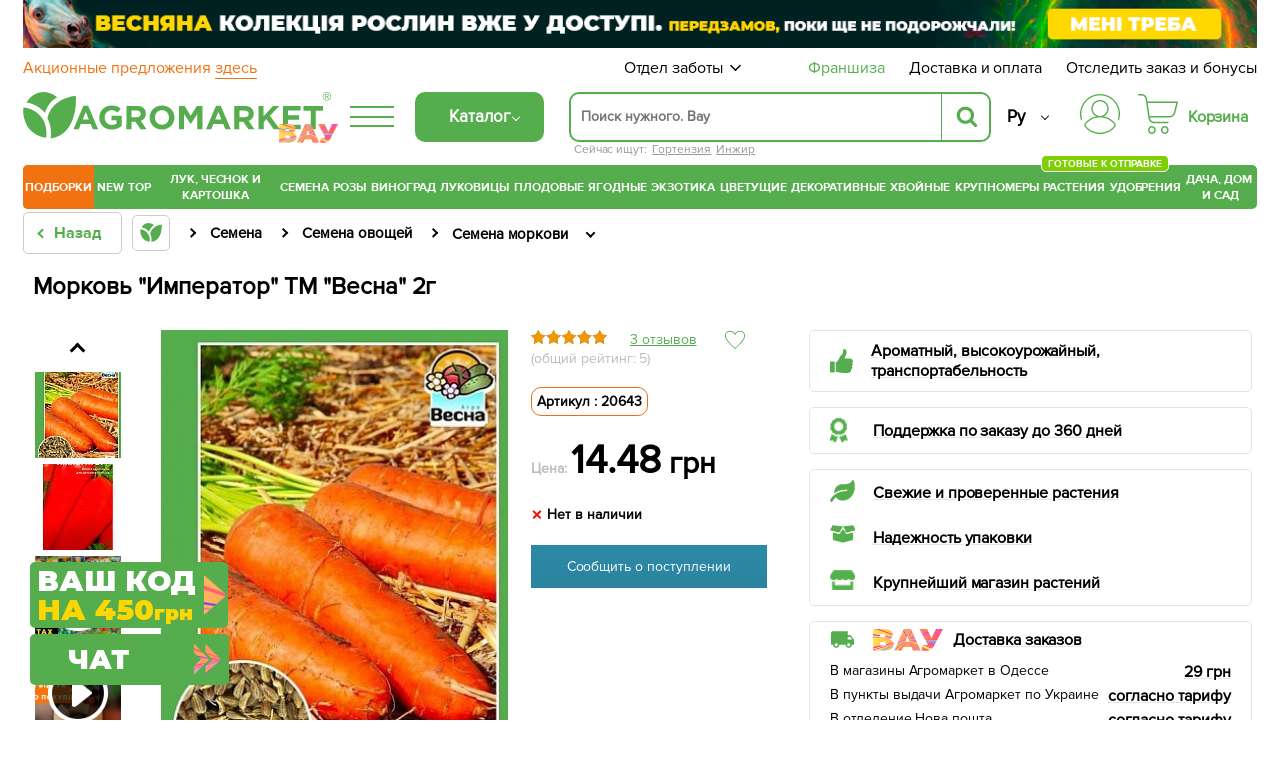

--- FILE ---
content_type: text/html; charset=UTF-8
request_url: https://agro-market.net/catalog/item/10643/
body_size: 98513
content:
<!DOCTYPE html>
<html xml:lang="ru" lang="ru" class="no-js">
<head><script>(function(w,i,g){w[g]=w[g]||[];if(typeof w[g].push=='function')w[g].push(i)})
(window,'GTM-NSBVRGP','google_tags_first_party');</script><script>(function(w,d,s,l){w[l]=w[l]||[];(function(){w[l].push(arguments);})('set', 'developer_id.dYzg1YT', true);
		w[l].push({'gtm.start':new Date().getTime(),event:'gtm.js'});var f=d.getElementsByTagName(s)[0],
		j=d.createElement(s);j.async=true;j.src='/analitics/';
		f.parentNode.insertBefore(j,f);
		})(window,document,'script','dataLayer');</script>
    <link rel="preconnect" href="https://file.agro-market.net"/>
    <link rel="preconnect" href="https://esputnik.com"/>
        <script data-skip-moving="true" type="0afb4c7b108aa4672364b636-text/javascript">
        window.dataLayer = window.dataLayer || [];
        setTimeout(function () {
            dataLayer.push({"event": "view_item_ads", "value": "14.48", "items": [{"id": "10572", "google_business_vertical": "retail"}, {"id": "10572", "google_business_vertical": "custom"}]});
        });
    </script>
        <meta name="facebook-domain-verification" content="00uvbjs5enr57977vj3c0h4288bdst"/>
    <meta name="cmsmagazine" content="1778a200f971608f9d9b089c8dbfe0ab"/>
    <meta name="p:domain_verify" content="43d89c27f62d5d828e6cab57c21f224f"/>
    <meta name="generator" content="AGROMARKET">
            <meta name="viewport" content="width=device-width, initial-scale=1.0, maximum-scale=1.0, user-scalable=0"/>
        <link rel="shortcut icon" type="image/x-icon" href="/favicon.ico"/>
    <title>Морковь &quot;Император&quot; ТМ &quot;Весна&quot; 2г купить почтой в Одессе, Киеве, Украине | Agro-Market</title>
        <script type="0afb4c7b108aa4672364b636-text/javascript" data-skip-moving="true">
        const SITE_DIR = '/';
        const SITE_ID = 's1';
        const SITE_TEMPLATE_PATH = '/local/templates/agro2024';
        const COOKIE_PREFIX = 'BITRIX_SM';
        const NIGHT_SALE = 'N';
    </script>
    <script data-skip-moving="true" type="0afb4c7b108aa4672364b636-text/javascript">
        window.dataLayer = window.dataLayer || [];
        /*Переменная RTB HOUSE для GTM не удалять*/
        let RTBhouse = '';
        RTBhouse = '//creativecdn.com/tags?id=pr_veejCQlQ8VEPN2wbcTEr_offer_10572';
    </script>
        <!--RTB House campaigns-->
<script data-skip-moving="true" type="0afb4c7b108aa4672364b636-text/javascript">
    setTimeout(function () {(function (w, d, dn, t) {w[dn] = w[dn] || [];w[dn].push({eventType: 'init', value: t, dc: ''});var f = d.getElementsByTagName('script')[0], c = d.createElement('script');c.async = true;c.src = 'https://tags.creativecdn.com/veejCQlQ8VEPN2wbcTEr.js';f.parentNode.insertBefore(c, f);})(window, document, 'rtbhEvents', 'veejCQlQ8VEPN2wbcTEr');}, 100);
</script>
<!--End RTB House campaigns-->
    <meta http-equiv="Content-Type" content="text/html; charset=UTF-8" />
<meta name="robots" content="index, follow" />
<meta name="description" content="Морковь &quot;Император&quot; ТМ &quot;Весна&quot; 2г в интернет-магазине Agro-Market. Надежность. ✅ Качество.✅ Гарантия. ✓ Доставка по всей Украине. ☎ (044) 333-49-12, (048) 708-10-58" />
<link rel="preload" as="image" type="image/jpeg" href='/upload/resize_cache/iblock/766/345_483_1/i053i7piijlsp9165t29rf4342u2er5t.jpeg'>
<script type="0afb4c7b108aa4672364b636-text/javascript" data-skip-moving="true">(function(w, d) {var v = w.frameCacheVars = {'CACHE_MODE':'HTMLCACHE','storageBlocks':[],'dynamicBlocks':{'j_basket_small':'9c004950a8bd','bonus':'9bf00d60d071'},'AUTO_UPDATE':true,'AUTO_UPDATE_TTL':'600','version':'2'};var inv = false;if (v.AUTO_UPDATE === false){if (v.AUTO_UPDATE_TTL && v.AUTO_UPDATE_TTL > 0){var lm = Date.parse(d.lastModified);if (!isNaN(lm)){var td = new Date().getTime();if ((lm + v.AUTO_UPDATE_TTL * 1000) >= td){w.frameRequestStart = false;w.preventAutoUpdate = true;return;}inv = true;}}else{w.frameRequestStart = false;w.preventAutoUpdate = true;return;}}var r = w.XMLHttpRequest ? new XMLHttpRequest() : (w.ActiveXObject ? new w.ActiveXObject("Microsoft.XMLHTTP") : null);if (!r) { return; }w.frameRequestStart = true;var m = v.CACHE_MODE; var l = w.location; var x = new Date().getTime();var q = "?bxrand=" + x + (l.search.length > 0 ? "&" + l.search.substring(1) : "");var u = l.protocol + "//" + l.host + l.pathname + q;r.open("GET", u, true);r.setRequestHeader("BX-ACTION-TYPE", "get_dynamic");r.setRequestHeader("X-Bitrix-Composite", "get_dynamic");r.setRequestHeader("BX-CACHE-MODE", m);r.setRequestHeader("BX-CACHE-BLOCKS", v.dynamicBlocks ? JSON.stringify(v.dynamicBlocks) : "");if (inv){r.setRequestHeader("BX-INVALIDATE-CACHE", "Y");}try { r.setRequestHeader("BX-REF", d.referrer || "");} catch(e) {}if (m === "APPCACHE"){r.setRequestHeader("BX-APPCACHE-PARAMS", JSON.stringify(v.PARAMS));r.setRequestHeader("BX-APPCACHE-URL", v.PAGE_URL ? v.PAGE_URL : "");}r.onreadystatechange = function() {if (r.readyState != 4) { return; }var a = r.getResponseHeader("BX-RAND");var b = w.BX && w.BX.frameCache ? w.BX.frameCache : false;if (a != x || !((r.status >= 200 && r.status < 300) || r.status === 304 || r.status === 1223 || r.status === 0)){var f = {error:true, reason:a!=x?"bad_rand":"bad_status", url:u, xhr:r, status:r.status};if (w.BX && w.BX.ready && b){BX.ready(function() {setTimeout(function(){BX.onCustomEvent("onFrameDataRequestFail", [f]);}, 0);});}w.frameRequestFail = f;return;}if (b){b.onFrameDataReceived(r.responseText);if (!w.frameUpdateInvoked){b.update(false);}w.frameUpdateInvoked = true;}else{w.frameDataString = r.responseText;}};r.send();var p = w.performance;if (p && p.addEventListener && p.getEntries && p.setResourceTimingBufferSize){var e = 'resourcetimingbufferfull';var h = function() {if (w.BX && w.BX.frameCache && w.BX.frameCache.frameDataInserted){p.removeEventListener(e, h);}else {p.setResourceTimingBufferSize(p.getEntries().length + 50);}};p.addEventListener(e, h);}})(window, document);</script>
<script type="0afb4c7b108aa4672364b636-text/javascript" data-skip-moving="true">(function(w, d, n) {var cl = "bx-core";var ht = d.documentElement;var htc = ht ? ht.className : undefined;if (htc === undefined || htc.indexOf(cl) !== -1){return;}var ua = n.userAgent;if (/(iPad;)|(iPhone;)/i.test(ua)){cl += " bx-ios";}else if (/Android/i.test(ua)){cl += " bx-android";}cl += (/(ipad|iphone|android|mobile|touch)/i.test(ua) ? " bx-touch" : " bx-no-touch");cl += w.devicePixelRatio && w.devicePixelRatio >= 2? " bx-retina": " bx-no-retina";var ieVersion = -1;if (/AppleWebKit/.test(ua)){cl += " bx-chrome";}else if ((ieVersion = getIeVersion()) > 0){cl += " bx-ie bx-ie" + ieVersion;if (ieVersion > 7 && ieVersion < 10 && !isDoctype()){cl += " bx-quirks";}}else if (/Opera/.test(ua)){cl += " bx-opera";}else if (/Gecko/.test(ua)){cl += " bx-firefox";}if (/Macintosh/i.test(ua)){cl += " bx-mac";}ht.className = htc ? htc + " " + cl : cl;function isDoctype(){if (d.compatMode){return d.compatMode == "CSS1Compat";}return d.documentElement && d.documentElement.clientHeight;}function getIeVersion(){if (/Opera/i.test(ua) || /Webkit/i.test(ua) || /Firefox/i.test(ua) || /Chrome/i.test(ua)){return -1;}var rv = -1;if (!!(w.MSStream) && !(w.ActiveXObject) && ("ActiveXObject" in w)){rv = 11;}else if (!!d.documentMode && d.documentMode >= 10){rv = 10;}else if (!!d.documentMode && d.documentMode >= 9){rv = 9;}else if (d.attachEvent && !/Opera/.test(ua)){rv = 8;}if (rv == -1 || rv == 8){var re;if (n.appName == "Microsoft Internet Explorer"){re = new RegExp("MSIE ([0-9]+[\.0-9]*)");if (re.exec(ua) != null){rv = parseFloat(RegExp.$1);}}else if (n.appName == "Netscape"){rv = 11;re = new RegExp("Trident/.*rv:([0-9]+[\.0-9]*)");if (re.exec(ua) != null){rv = parseFloat(RegExp.$1);}}}return rv;}})(window, document, navigator);</script>

<link href="/bitrix/cache/css/s1/agro2024/page_91300548085fbc202adb04297fc7c2a0/page_91300548085fbc202adb04297fc7c2a0_v1.css?1769297764155099" type="text/css"  rel="stylesheet" />
<link href="/bitrix/cache/css/s1/agro2024/template_f9cf0d16a4a7fff92f502179278a6d22/template_f9cf0d16a4a7fff92f502179278a6d22_v1.css?1769297762129536" type="text/css"  data-template-style="true" rel="stylesheet" />






<link rel='canonical' href='https://agro-market.net/catalog/item/10643/'/>
<meta property="og:title" content="Морковь &quot;Император&quot; ТМ &quot;Весна&quot; 2г купить почтой в Одессе, Киеве, Украине | Agro-Market">
<meta property="og:image" content="https://agro-market.net/upload/iblock/766/i053i7piijlsp9165t29rf4342u2er5t.jpeg">
<meta property="og:type" content="article">
<meta property="og:url" content="https://agro-market.net/catalog/item/10643/">
<meta property="og:description" content="Морковь &quot;Император&quot; ТМ &quot;Весна&quot; 2г в интернет-магазине Agro-Market. Надежность. ✅ Качество.✅ Гарантия. ✓ Доставка по всей Украине. ☎ (044) 333-49-12, (048) 708-10-58">
<link rel="preconnect" href="https://go.rcvlinks.com" />

    <link rel="preload" href='/local/templates/agro2024/fonts/ProximaNova-Regular.otf' as="font" type="font/otf"
          crossorigin>
    <link rel="preload" href='/local/templates/agro2024/fonts/ProximaNovaBold/ProximaNovaBold.woff' as="font" type="font/woff"
          crossorigin>
        <link rel="alternate" href='https://agro-market.net/ua/catalog/item/10643/' hreflang="uk-ua"/>
    <link rel="alternate" href='https://agro-market.net/catalog/item/10643/' hreflang="ru-ua"/>
    
    <script async data-skip-moving="true" type="0afb4c7b108aa4672364b636-text/javascript">
    var query_string = {},
        query = window.location.search.substring(1),
        vars = query.split('&');

    for (var i = 0; i < vars.length; i++) {
        var pair = vars[i].split('=');
        if (typeof query_string[pair[0]] === 'undefined') {
            query_string[pair[0]] = pair[1];
        } else if (typeof query_string[pair[0]] === 'string') {
            var arr = [ query_string[pair[0]], pair[1] ];
            query_string[pair[0]] = arr;
        } else {
            query_string[pair[0]].push(pair[1]);
        }
        if(query_string['utm_source']){
            document.cookie = "_source="+query_string['utm_source']+";path=/;max-age=604800";
        }
        if(query_string['gclid']){
            document.cookie = "_source=google;path=/;max-age=604800";
        }
    }
</script>
                            <!-- Google Tag Manager -->
<script data-skip-moving="true" async type="0afb4c7b108aa4672364b636-text/javascript">
    setTimeout(function () {(function (w, d, s, l, i) {w[l] = w[l] || [];w[l].push({'gtm.start': new Date().getTime(), event: 'gtm.js'});var f = d.getElementsByTagName(s)[0], j = d.createElement(s), dl = l != 'dataLayer' ? '&l=' + l : '';j.async = true;j.src = 'https://www.googletagmanager.com/gtm.js?id=' + i + dl;f.parentNode.insertBefore(j, f);})(window, document, 'script', 'dataLayer', 'GTM-NSBVRGP');}, 0);
</script>
<!--End Google Tag Manager-->
        <meta name="msvalidate.01" content="0FA0D5487F1163C7B6C7C2808B95B54E"/>
        <!-- Facebook Pixel Code -->

<noscript><img height="1" width="1" style="display:none;" src="https://www.facebook.com/tr?id=2147495688613163&ev=PageView&noscript=1"/></noscript>
<!-- End Facebook Pixel Code -->
    <!--Esputnik -->
        <!--Esputnik-->
        <script data-skip-moving="true" language="javascript" type="0afb4c7b108aa4672364b636-text/javascript">
        function sc(v){
            if (v!==null&&v!=="null"){
                let dateAf=new Date();
                dateAf.setTime(dateAf.getTime()+(3652460601000));
                document.cookie="affclick="+v+";"+"expires="+dateAf.toUTCString()+";path=/";
                localStorage.setItem('affclick',v);
            }
        }
        sc((new URLSearchParams(window.location.search)).get("clickid"));
    </script>
            <!-- TikTok Pixel Code Start -->
    

    <!-- TikTok Pixel Code End -->
    <!-- Tg Pixel Code Start -->
    <!-- Pixel Tag Code -->
<!-- End Pixel Tag Code -->    <!-- Tg Pixel Code End -->
    <link rel="preload" href='/include/fonts/montserrat.woff2' as="font" type="font/woff2" crossorigin>
    <link rel="preload" href='/include/fonts/montserrat_latin.woff2' as="font" type="font/woff2" crossorigin>
</head>

<body>
<div class="iphone_fix" style="overflow-x: clip;">
        <!-- Google Tag Manager (noscript) -->
    <noscript>
        <iframe src="https://www.googletagmanager.com/ns.html?id=GTM-NSBVRGP"
                height="0" width="0" style="display:none;visibility:hidden;"></iframe>
    </noscript>
    <!-- End Google Tag Manager (noscript) -->

    
                
            <script type="0afb4c7b108aa4672364b636-text/javascript" data-skip-moving="true">
            /* <![CDATA[ */
            var google_conversion_id = 965433602;
            var google_custom_params = window.google_tag_params;
            var google_remarketing_only = true;
            /* ]]> */
        </script>
                <noscript>
            <div>
                <img height="1" width="1" alt=""
                     src="//googleads.g.doubleclick.net/pagead/viewthroughconversion/965433602/?value=0&guid=ON&script=0"/>
            </div>
        </noscript>
            <script async type="application/ld+json">
        {
            "@context": "http://schema.org",
            "@type": "Organization",
            "name": "Онлайн-супермаркет товаров для сада, огорода и дома Agro-Market.net",
            "url": "https://agro-market.net",
            "sameAs": [
                "https://www.facebook.com/agromarket.net",
                "https://vk.com/agro.market",
                "http://ok.ru/agromarket",
                "https://www.youtube.com/channel/UC8gUU0qR_LM0d_BSOsiLg5A",
                "https://www.instagram.com/agro.market.unique/"
            ]
        }

    </script>
        <script async type="application/ld+json">
        {
            "@context": "http://schema.org",
            "@type": "Organization",
            "url": "https://agro-market.net",
            "logo": "https://agro-market.net/images/soclogo.png"
        }

    </script>

    <div id="panel"></div>
    <div id="page-wrapper" class="page-wrapper container-fluid">
        <header id="header" class="wrapper header">
            <div class="content">
                                    <div style="background-color: unset" class="op-content-info template_avif">
            <a href="/catalog/cat/329/">            <style>
                .template_avif picture {display: block;aspect-ratio: 16.666666666667;}
                .template_avif img {display: block;width: 100%;height: auto;}
                @media (min-width: 501px) {  .template_avif picture {aspect-ratio: 25.6;}  }
                @media (max-width: 1024px) {  .template_avif picture {margin-bottom: 5px;}  }
            </style>
            <picture><source media="(min-width: 550px)" srcset="/upload/iblock/407/k0a1n6wx1vu4i56nqmewk7zzy645q6qj.avif" type="image/avif"><source media="(min-width: 550px)" srcset="//file.agro-market.net/upload/iblock/407/k0a1n6wx1vu4i56nqmewk7zzy645q6qj.jpg"><source srcset="/upload/iblock/7b9/lre44c3yhpkwpew499fnal0emx48ut6b.avif" type="image/avif"><img src="//file.agro-market.net/upload/iblock/7b9/lre44c3yhpkwpew499fnal0emx48ut6b.jpg" fetchpriority="high" alt="Весняна колекція рослин вже у доступі"></picture>    </a>    </div>

                           <div class="c_h" id="c_h">
        <span class="fixed-label">
            <a target="_blank"
               href="https://www.google.com/shopping/ratings/account/lookup?q=agro-market.net">
                            <span class="bgr">
                                 <span class="rate-sp">4.7</span>
                                <div class="rating-grey"><div class="rating-orange" style="width:94%;"></div></div>                                <img decoding="async" fetchPriority="low" loading="lazy" src="//file.agro-market.net/images/gcr_logo_stacked.png" alt="" width="94px" height="29px">
                            </span>
            </a>
        </span>
    <div class="top-row-nav">
        <div class="l"><a href="/actions/">
                Акционные предложения                 <span class="underline">здесь</span></a>
        </div>
        <div class="r">
            <div class="service-menu">
    <span class="d-name">Отдел заботы</span>
    <span class="m-name">Отдел заботы:                 09:00-18:00 (пн-вс)</span>
    <span class="arrow"><svg preserveAspectRatio="none" width="17" viewBox="0 -4 17 17" xmlns="http://www.w3.org/2000/svg"><path
                    d="M16.97 1.515L15.558.1 7.07 8.586 8.485 10l8.486-8.485z"></path><path d="M1.414.1L0 1.516 8.485 10 9.9 8.586 1.414.1z"></path></svg></span>
    <div class="service-drop-menu">
        <div class="drop-menu-wrapper">
            <div class="work-time">
                С                 09:00-18:00 (пн-вс)</div>
                        <ul class="service-menu-social">
                <li><a href="https://m.me/agromarket.net" target="_blank" class="link"><span class="facebook icon"></span>Фейсбук</a></li>
                <li><a href="https://t.me/Agromarketchat_bot" target="_blank" class="link"><span class="telegram icon"></span>Телеграм</a></li>
                <li><a href="viber://pa?chatURI=agromarketchat" target="_blank" class="link"><span class="viber icon"></span>Вайбер</a></li>
                <li><a href="https://www.instagram.com/agro_market_ua/" target="_blank" class="link"><span class="instagram icon"></span>Инстаграм</a>
                </li>
                <li><a href="mailto:info@agro-market.ua" target="_blank" class="link"><span class="email icon"></span>Эл. почта</a></li>
                <li><a rel="noindex" href="javascript:void(0)" class="jivochat link"><span class="chat-comments icon"></span>Онлайн чат</a></li>
            </ul>
            <hr>
            <ul class="phone-list">
                <li class="phone"><a href="tel:0443334912"> 0 (44) 333-49-12</a></li>
                <li class="phone"><a href="tel:0931701555"> 0 (93) 170-15-55</a></li>
                <li class="phone"><a href="tel:0487081058"> 0 (48) 708-10-58</a></li>
<li class="phone"><a href="tel:0670040636 "> 0 (67) 004-06-36</a></li>
            </ul>
            <div class="phone-info">По тарифам оператора</div>
        </div>
    </div>
</div>
            <a href="/franchise/" class="franchise" ">Франшиза</a>
            <a href="/payments-and-deliveries/">Доставка и оплата</a>
            <a href="javascript:void(0);" onclick="if (!window.__cfRLUnblockHandlers) return false; event.preventDefault();showInfo()" data-cf-modified-0afb4c7b108aa4672364b636-="">Отследить заказ и бонусы</a></div>
    </div>
    <div class="middle-row header-desktop">
        <div class="logo-block">
                        <a href="/" class="href-logo">
                    <img src="//file.agro-market.net/local/include/logo/images/vau2.png" class="vau" width="64" height="20" alt="">
    <img src="/local/include/logo/images/logo.svg" class="logo-img" width="300" height="52" alt="">
    <span class="copyright">®</span>
            </a>
        </div>
        <div class="logo-fixed">
            <a href="/" class="logo-mobile"></a>
        </div>
                <div class="full-catalog">
            <div class="burger">
                <div class="icon fx fc fjsa">
                    <div class="icon_1"></div>
                    <div class="icon_2"></div>
                    <div class="icon_3"></div>
                </div>
            </div>
        </div>
        
        <div class="content-menu" id="content_menu">
                        <div class="burger">
                <div class="icon fx fc fjsa">
                    <div class="icon_1"></div>
                    <div class="icon_2"></div>
                    <div class="icon_3"></div>
                </div>
            </div>
            <span class="b-mobile">Каталог</span>
        </div>
        <div class="search">
                        <div class="searching_wrap" id = "searching_wrap">
<!--    <span class="fa fa-search"></span>-->
    <div class="input-block evinent-search-container" id="sContainer">
        <form style="position:relative; display: flex"
              action="/catalog/" id="sagro_form">
            <div class="jlinking">

    Сейчас ищут:         <a href="/catalog/cat/537/">Гортензия</a>
            <a href="/catalog/cat/557/">Инжир</a>
    </div>
            <input type="text"
                   id="search-input"
                   name="q"
                                   placeholder="Поиск нужного. Вау"
                   maxlength="256"
                   autocomplete="off"
                   data-languageId="2"
                   data-cityId="1"
                   data-currency="₴"
                   data-show-history="true"
                   data-history-title="История поиска"
                   data-categories-title="Категории"
                   data-products-title="Найденные товары"
                   data-enable-voice="true"
                   data-lang="ru"
                   data-voice-text="Говорите"
                   data-voice-close="Закрыть"
                   data-enable-overlay="true"
                   data-base-url="/catalog/"
                   data-show-suggestions="true"/>
            <i class="svg-arrow-left" id="aClose"></i>
            <div class="evinent-search-buttons-group">

                <i class="fa fa-times search-clear-btn" id="sagro_close" aria-hidden="true"></i>
            </div>
            <span class="evinent-search-button search-submit" id="search-submit"></span>
        </form>
        <div id="sagro_res">
            <div id="notFound"
                 class="sagro_title">К сожалению, ничего не найдено</div>
            <div id='sagro_top'></div>
            <div class="result">
                <div class="left">
                    <div id="sagro_cat"></div>
                    <div id="history"></div>
                </div>
                <div class="right">
                    <div id="empty">
                        <div class="sagro_title">Бестселлеры продаж:</div>
                        <ul class="f">
                                                            <li><a href="/catalog/cat/semena/">Семена овощей и цветов</a></li>
                                                                <li><a href="/catalog/cat/rasteniya/">Готовые к отправке</a></li>
                                                                <li><a href="/catalog/cat/sadovye_tsvety/">Садовые цветы</a></li>
                                                                <li><a href="/catalog/cat/235/">Плодовые деревья</a></li>
                                                                <li><a href="/catalog/cat/329/">Ягодные кустарники</a></li>
                                                                <li><a href="/catalog/cat/532/">Экзотические растения</a></li>
                                                                <li><a href="/catalog/cat/tsvetushchie/">Цветущие растения</a></li>
                                                                <li><a href="/catalog/cat/tsvetushchie_i_dekorativnye_rasteniya/">Декоративные растения</a></li>
                                                                <li><a href="/catalog/cat/542/">Хвойные деревья</a></li>
                                                                <li><a href="/catalog/cat/krupnomery/">Крупномеры</a></li>
                                                        </ul>
                    </div>
                    <div id="sagro_items">

                    </div>
                </div>
            </div>
        </div>
        <div class="sagro_overlay" id="sagro_overlay"></div>
    </div>
    <span class="s-mobile" id="sMob">Поиск</span>
</div>
        </div>
                <div class="lang" style="flex-direction: column-reverse">
            <a href='/ua/catalog/item/10643/' class="">Укр</a>
            <a href='/catalog/item/10643/' class="active">Ру</a>
        </div>
        <div class="for_heart">
            <div class="flex-column">
                <div class="menu-auth">
                        <a href="javasctipt:void(0);" class=" fancy_content fancybox.ajax" onclick="if (!window.__cfRLUnblockHandlers) return false; ShowFancyAjax($(this));" data-fancybox-href="/include/ajax/auth.php" data-fancybox-type="ajax" data-cf-modified-0afb4c7b108aa4672364b636-="">
                            <div class="wrap-icon">
                                <svg xmlns="http://www.w3.org/2000/svg" width="40" height="40" viewBox="0 0 35 35">
                                    <path d="M17.5001 0C12.8604 0.0052494 8.41222 1.85069 5.13146 5.13145C1.8507 8.41221 0.00526541 12.8604 1.60103e-05 17.5001C-0.00217932 19.113 0.221404 20.7183 0.66426 22.2693C0.683959 22.3445 0.718499 22.415 0.765846 22.4767C0.813195 22.5384 0.872396 22.59 0.93997 22.6285C1.00754 22.6669 1.08213 22.6915 1.15933 22.7007C1.23654 22.71 1.31481 22.7036 1.38955 22.6822C1.46429 22.6607 1.53398 22.6245 1.59453 22.5758C1.65508 22.527 1.70527 22.4666 1.74214 22.3981C1.77901 22.3297 1.80183 22.2545 1.80924 22.1771C1.81665 22.0997 1.80852 22.0216 1.78531 21.9474C1.37268 20.5011 1.16445 19.0041 1.16669 17.5001C1.16669 13.1682 2.88752 9.01372 5.95062 5.95061C9.01373 2.88751 13.1682 1.16667 17.5001 1.16667C21.832 1.16667 25.9864 2.88751 29.0495 5.95061C32.1126 9.01372 33.8335 13.1682 33.8335 17.5001C33.8358 19.0041 33.6276 20.5011 33.2151 21.9474C33.1919 22.0216 33.1838 22.0997 33.1912 22.1771C33.1986 22.2545 33.2214 22.3297 33.2583 22.3981C33.2952 22.4666 33.3453 22.527 33.4059 22.5758C33.4664 22.6245 33.5361 22.6607 33.6109 22.6822C33.6856 22.7036 33.7639 22.71 33.8411 22.7007C33.9183 22.6915 33.9929 22.6669 34.0605 22.6285C34.128 22.59 34.1872 22.5384 34.2346 22.4767C34.2819 22.415 34.3165 22.3445 34.3362 22.2693C34.7789 20.7183 35.0024 19.113 35.0001 17.5001C34.9949 12.8604 33.1494 8.41221 29.8687 5.13145C26.5879 1.85069 22.1398 0.0052494 17.5001 0Z"/>
                                    <path d="M20.9058 19.5994C22.4309 18.8328 23.6528 17.5742 24.3738 16.027C25.0948 14.4798 25.2727 12.7346 24.8788 11.0738C24.4848 9.4129 23.5421 7.93352 22.2031 6.87494C20.864 5.81635 19.207 5.24048 17.5001 5.24048C15.7932 5.24048 14.1362 5.81635 12.7971 6.87494C11.4581 7.93352 10.5154 9.4129 10.1215 11.0738C9.72753 12.7346 9.90545 14.4798 10.6264 16.027C11.3474 17.5742 12.5693 18.8328 14.0944 19.5994C10.3048 20.3729 6.89658 22.4264 4.44174 25.4153C3.99757 25.9592 3.76223 26.6438 3.7781 27.3458C3.79397 28.0478 4.06001 28.7211 4.52831 29.2443C6.16848 31.0566 8.1702 32.5051 10.4044 33.4964C12.6387 34.4877 15.0558 34.9999 17.5001 34.9999C19.9444 34.9999 22.3615 34.4877 24.5958 33.4964C26.83 32.5051 28.8317 31.0566 30.4719 29.2443C30.9402 28.7211 31.2062 28.0478 31.2221 27.3458C31.238 26.6438 31.0026 25.9592 30.5585 25.4153C28.1036 22.4264 24.6954 20.3729 20.9058 19.5994ZM11.0834 12.8333C11.0834 11.5642 11.4598 10.3236 12.1648 9.26834C12.8699 8.21312 13.8721 7.39068 15.0445 6.90502C16.217 6.41935 17.5072 6.29228 18.7519 6.53987C19.9967 6.78746 21.14 7.39859 22.0374 8.29598C22.9348 9.19337 23.5459 10.3367 23.7935 11.5814C24.0411 12.8261 23.914 14.1163 23.4284 15.2888C22.9427 16.4613 22.1202 17.4635 21.065 18.1685C20.0098 18.8736 18.7692 19.25 17.5001 19.25C15.7989 19.248 14.1679 18.5714 12.965 17.3684C11.762 16.1655 11.0853 14.5345 11.0834 12.8333ZM29.6072 28.4617C28.0763 30.1531 26.208 31.505 24.1227 32.4302C22.0374 33.3554 19.7814 33.8334 17.5 33.8334C15.2187 33.8334 12.9627 33.3554 10.8774 32.4302C8.79211 31.505 6.92381 30.1531 5.39293 28.4617C5.11127 28.1466 4.95134 27.7414 4.94194 27.3189C4.93254 26.8964 5.07428 26.4844 5.34165 26.1571C6.81883 24.3621 8.67514 22.9164 10.7773 21.9239C12.8795 20.9314 15.1753 20.4166 17.5 20.4166C19.8247 20.4166 22.1205 20.9314 24.2227 21.9239C26.3248 22.9164 28.1812 24.3621 29.6583 26.1571C29.9257 26.4844 30.0675 26.8963 30.0581 27.3188C30.0487 27.7413 29.8888 28.1466 29.6072 28.4617Z"/>
                                </svg>
                            </div>
                        </a>
                </div>
                                    <div class="small-basket" id="j_basket_small">
                                <a href="/personal/order/make/" class="small-basket empty stump">
            <span class="wrap-icon">
                 <svg xmlns="http://www.w3.org/2000/svg" width="40" height="40" viewBox="0 0 35 35">
    <path d="M12.1134 28.032C10.2481 28.032 8.72852 29.5917 8.72852 31.5159C8.72852 33.4401 10.2481 34.9999 12.1134 34.9999C13.9787 34.9999 15.4982 33.4401 15.4982 31.5159C15.4982 29.5917 13.9787 28.032 12.1134 28.032ZM12.1134 33.6807C10.9611 33.6807 10.0248 32.704 10.0248 31.5087C10.0248 30.3133 10.9611 29.3366 12.1134 29.3366C13.2657 29.3366 14.2019 30.3133 14.2019 31.5087C14.2019 32.7113 13.2657 33.6807 12.1134 33.6807Z"/>
    <path d="M23.4276 28.032C21.5623 28.032 20.0427 29.5917 20.0427 31.5159C20.0427 33.4401 21.5623 34.9999 23.4276 34.9999C25.2929 34.9999 26.8125 33.4401 26.8125 31.5159C26.8125 29.5917 25.2857 28.032 23.4276 28.032ZM23.4276 33.6807C22.2753 33.6807 21.3391 32.704 21.3391 31.5087C21.3391 30.3133 22.2753 29.3366 23.4276 29.3366C24.5799 29.3366 25.5161 30.3133 25.5161 31.5087C25.5089 32.7113 24.5727 33.6807 23.4276 33.6807Z"/>
    <path d="M34.8641 6.80029C34.7417 6.63994 34.5544 6.55977 34.3528 6.55977H8.28212L7.94363 4.27843C7.76359 3.09038 7.17304 2.00437 6.27281 1.2172C5.37257 0.430029 4.21308 0 3.03198 0H0.648166C0.288074 0 0 0.291545 0 0.655977C0 1.02041 0.288074 1.31195 0.648166 1.31195H3.03198C4.86124 1.31195 6.38803 2.63848 6.6617 4.46793L8.95909 19.7741C8.95189 19.8178 8.94469 19.8615 8.94469 19.9125C8.94469 20.0292 8.9735 20.1385 9.03111 20.2332L9.18955 21.312C9.3696 22.5 9.96015 23.586 10.8604 24.3732C11.7606 25.1603 12.9129 25.5904 14.1012 25.5904H26.1571C26.5172 25.5904 26.8053 25.2988 26.8053 24.9344C26.8053 24.57 26.5172 24.2784 26.1571 24.2784H14.1012C12.2719 24.2784 10.7451 22.9446 10.4715 21.1152L10.3923 20.5612H27.7559C30.0173 20.5612 31.9978 19.016 32.5667 16.8003L34.9794 7.36152C35.0298 7.16472 34.9866 6.96064 34.8641 6.80029ZM31.3064 16.4723C30.8887 18.1122 29.4267 19.242 27.7487 19.242H10.1906L8.47657 7.87172H33.5102L31.3064 16.4723Z"/>
</svg>
            </span>
            <span class="basket-price">Корзина</span>
        </a>
                    </div>
                            </div>
        </div>
    </div>
</div>
    <link rel="stylesheet" href="/local/templates/agro2024/include/header/green_menu/gm.min.css" media="screen and (min-width: 1024px)">
    <nav class="main-menu header-desktop">
    <ul class="main-green">
    

    		<li class="last_four m-border-top jmenu_main osn" data-id="7712"><a href="/catalog/cat/super_duper_tut/" class="root-item">ПОДБОРКИ</a></li>

        <li class="jmenu_main" data-id="2703"><a href="/catalog/cat/novinki/" class="root-item">New</a></li>
        <li class="jmenu_main m-border-bottom bn-mb" data-id="2717"><a href="/catalog/cat/top/" class="root-item">TOP</a></li>
    

    

        <li class="jmenu_main osn" data-id="1127">
            <a href="/catalog/cat/lyk_chesnok_kartoshka_i_gribi/" class="root-item wrap">
                Лук, чеснок и картошка            </a>
        </li>

        <li class="jmenu_main osn" data-id="462"><a href="/catalog/cat/semena/" class="root-item">
                Семена            </a>
        </li>

        <li class="jmenu_main osn" data-id="844">
            <a href="/catalog/cat/355/" class="root-item">
                Розы            </a>
        </li>

        <li class="jmenu_main osn" data-id="825">
            <a href="/catalog/cat/335/" class="root-item">
                Виноград            </a>
        </li>

        <li class="jmenu_main osn" data-id="405">
            <a href="/catalog/cat/269/" class="root-item">
                Луковицы            </a>
        </li>

        <li class="jmenu_main osn" data-id="829">
            <a href="/catalog/cat/235/" class="root-item">
                Плодовые            </a>
        </li>

        <li class="jmenu_main osn" data-id="867">
            <a href="/catalog/cat/329/" class="root-item">
                Ягодные            </a>
        </li>

        <li class="jmenu_main osn" data-id="858">
            <a href="/catalog/cat/532/" class="root-item">
                Экзотика            </a>
        </li>

        <li class="jmenu_main osn" data-id="2644">
            <a href="/catalog/cat/tsvetushchie/" class="root-item">
                Цветущие            </a>
        </li>

        <li class="jmenu_main osn" data-id="1308">
            <a href="/catalog/cat/tsvetushchie_i_dekorativnye_rasteniya/" class="root-item">
                Декоративные            </a>
        </li>

        <li class="jmenu_main osn" data-id="853">
            <a href="/catalog/cat/542/" class="root-item">
                Хвойные            </a>
        </li>

        <li class="jmenu_main osn" data-id="2884">
            <a href="/catalog/cat/krupnomery/" class="root-item">
                Крупномеры            </a>
        </li>

        <li class="jmenu_main osn" data-id="5908">
            <a href="/catalog/cat/rasteniya/" class="root-item">
                Растения                <span class="label-new" style="background-color: #7ecf03!important">Готовые к отправке</span>
            </a>
        </li>
<!--
<li class="jmenu_main osn" data-id="5908">
            <a href="/catalog/cat/gollandskie_rasteniya/" class="root-item">
                Растения из <br>Нидерландов
            </a>
        </li>
-->
        <li class="jmenu_main osn" data-id="153">
            <a href="/catalog/cat/134/" class="root-item">
                Удобрения            </a>
        </li>

        <li class="jmenu_main osn" data-id="2062">
            <a href="/catalog/cat/dacha_sad_i_gorod/" class="root-item wrap">
                Дача, дом&nbsp<br>и сад            </a>
        </li>

    </ul>
    <div class="innermenu" id="jmenu_ajax"></div>
</nav>
<div class="header-mobile">
        <div class="overlay-mobile"></div>
    <div class="mobile-menu" id="mobileMenu">
        <div class="m-menu">
            <a href="/" class="href-logo"
                                                              style="padding: 0 10px; display: block; max-width: 100%; position: relative;">
                    <img src="//file.agro-market.net/local/include/logo/images/vau2.png" class="vau" width="64" height="20" alt="">
    <img src="/local/include/logo/images/logo.svg" class="logo-img" width="300" height="52" alt="">
    <span class="copyright">®</span>
            </a>
            <ul class="main-green">
        <li class="f">
        <div id="bxdynamic_bonus_start" style="display:none"></div>        <span id="bonusMobile"><a href="javascript:void(0);" class=" fancy_content fancybox.ajax" onclick="if (!window.__cfRLUnblockHandlers) return false; ShowFancyAjax($(this));" data-fancybox-href="/include/ajax/auth.php" data-fancybox-type="ajax" data-cf-modified-0afb4c7b108aa4672364b636-="">Авторизуйтесь</a>, чтобы узнать<br>сколько у Вас бонусов</span>
        <div id="bxdynamic_bonus_end" style="display:none"></div>
        <span class="c-lang lang-mobile">
            <a href='/catalog/item/10643/' class="active">Ру</a> | <a href='/ua/catalog/item/10643/' class="">Укр</a>
        </span>
    </li>
    

    		<li class="m-border-top yellow"></li>
        <li class="last_four m-border-top mob_50"><a href="/actions/" class="root-item">Акции</a> </li>
        <li class="jmenu_main m-border-bottom mob_50"><a href="/catalog/cat/sale/" class="root-item">Распродажа</a></li>
        <li class="jmenu_main mob_100" data-id="7712"><a href="/catalog/cat/super_duper_tut/" class="root-item">Супер дупер тут</a></li>
        <li class="jmenu_main mob_50 heloween_1" data-id="2703"><a href="/catalog/cat/novinki/" class="root-item">New`26</a></li>
        <li class="jmenu_main mob_50" data-id="2717"><a href="/catalog/cat/top/" class="root-item">TOP`26</a></li>
        <li class="m-border-bottom bn-mb"></li>
    

    
        <li class="jmenu_main osn" data-id="462">
            <a href="/catalog/cat/semena/" class="root-item">
                <svg height="800px" width="800px" version="1.1" xmlns="http://www.w3.org/2000/svg" xmlns:xlink="http://www.w3.org/1999/xlink" viewBox="0 0 512 512" xml:space="preserve"><g>
                        <path d="M505.038,228.923c-4.596-16.219-11.413-31.43-20.408-44.915c-7.467-11.208-16.39-20.831-26.175-28.908 c-14.69-12.128-31.291-20.806-48.226-26.484c-3.269-1.089-6.563-2.05-9.866-2.928c28.737-26.841,36.049-76.336,31.445-67.112 c-3.92,7.834-56.002,36.692-92.872,52.146c13.64-16.504,29.42-44.622,40.335-78.231c0,0-56.619,52.3-91.798,73.196 c-11.119-19.326-31.478-84.055-31.478-84.055s-17.236,49.64-18.895,79.248c-28.054-15.714-58.832-51.454-67.307-72.862 c-9.996-25.296-12.819,53.675,14.494,86.861c-0.391,0.114-0.765,0.228-1.13,0.333c-0.334-0.081-0.651-0.171-0.984-0.244 c-1.065-0.252-2.132-0.48-3.214-0.699c-36.366-15.17-91.294-47.405-95.369-53.749c-4.506-7.012,0.732,42.028,27.427,65.323 c-14.446,3.912-28.81,9.899-42.206,18.269c-15.779,9.858-30.241,23.076-41.442,39.896c-8.995,13.486-15.812,28.696-20.4,44.915 C2.367,245.141,0,262.386,0,280.036c0,24.71,4.652,50.218,14.568,74.7c7.434,18.342,17.846,36.098,31.445,52.366 c20.392,24.409,47.982,45.402,82.933,60.092c34.951,14.714,77.174,23.181,127.05,23.173c44.345,0,82.623-6.678,115.142-18.505 c24.377-8.865,45.492-20.618,63.379-34.487c26.833-20.806,46.314-46.33,58.945-73.521c12.649-27.2,18.529-56.026,18.537-83.819 C512,262.386,509.633,245.141,505.038,228.923z M463.538,340.991c-6.059,14.966-14.518,29.387-25.614,42.654 c-16.65,19.895-39.205,37.261-69.056,49.844c-29.851,12.558-67.088,20.302-112.872,20.31c-40.686,0-74.637-6.124-102.633-16.308 c-21.01-7.638-38.684-17.552-53.463-29.013c-22.165-17.203-37.888-37.904-48.202-60.052c-10.306-22.14-15.129-45.752-15.129-68.389 c0-14.356,1.944-28.306,5.58-41.149c3.644-12.852,8.971-24.589,15.649-34.602c5.377-8.052,11.81-15.023,19.033-20.986 c10.818-8.939,23.45-15.609,36.562-20c13.103-4.409,26.679-6.508,39.042-6.499c7.759-0.008,15.047,0.83,21.384,2.318 c6.336,1.472,11.688,3.628,15.689,6.035l3.758-6.247c3.799-1.139,9.785-2.814,17.13-4.474c12.762-2.895,29.647-5.686,45.598-5.661 c8.101,0,16.455,0.7,24.376,1.782c11.884,1.635,22.783,4.115,30.608,6.182c3.132,0.821,5.734,1.57,7.76,2.18l3.75,6.238 c4.001-2.407,9.362-4.563,15.69-6.035c6.336-1.488,13.624-2.326,21.383-2.318c8.24,0,17.025,0.92,25.842,2.855 c13.233,2.888,26.524,8.036,38.392,15.462c11.883,7.434,22.344,17.09,30.404,29.168c6.678,10.012,12.005,21.75,15.649,34.602 c3.636,12.843,5.58,26.793,5.58,41.149C475.43,300.15,471.624,321.054,463.538,340.991z"/>
                        <path d="M108.692,280.19c-0.008-15.56,3.229-30.153,8.126-41.573l-24.011-10.273 c-6.369,14.893-10.224,32.706-10.241,51.846c0,11.753,1.48,23.986,4.824,36.236s8.565,24.516,16.016,36.228l22.042-14.022 c-5.986-9.411-10.167-19.213-12.851-29.087C109.897,299.687,108.692,289.756,108.692,280.19z"/>
                    </g></svg>
                Семена овощей и цветов            </a>
        </li>

        <li class="jmenu_main osn" data-id="1127">
            <a href="/catalog/cat/lyk_chesnok_kartoshka_i_gribi/" class="root-item wrap">
                <svg width="64px" height="64px" viewBox="-10.4 -10.4 124.80 124.80" xmlns="http://www.w3.org/2000/svg" stroke-width="0.0010400000000000001">
                    <g stroke-width="0"/>
                    <g stroke-linecap="round" stroke-linejoin="round" stroke-width="1.04"/>
                    <g>
                        <path d="M1009.923,990.113c-.468-.477-1.552-.336-2.058-.772-.818-.041-1.133-.584-2.058-.515-.967-.832-2.6-1-3.344-2.057a20.14,20.14,0,0,1-5.146,2.057c-3.339.346-5.763,1.609-9.773,1.287a14.079,14.079,0,0,1-4.888-1.544,25.134,25.134,0,0,1-10.033-2.058,24.474,24.474,0,0,1-5.916-3.087c-.707-.51-1.31-1.175-2.058-1.8a18.78,18.78,0,0,1-2.056-1.8c-.4-.443-.631-1.066-1.031-1.543-.374-.45-.927-.827-1.286-1.286-.2-.257-.315-.507-.514-.772-.13-.175-.421-.369-.514-.514-.06-.094.082-.448,0-.515a11.316,11.316,0,0,1-1.8-3.087,32.067,32.067,0,0,1-1.029-28.039,41.333,41.333,0,0,1,6.687-11.832c.229-.113.46-.226.516-.515a17.222,17.222,0,0,1,3.086-2.315c.388-.47,1.109-.6,1.543-1.029a1.814,1.814,0,0,1,1.544-1.029c.848-4.64,2.856-8.12,4.63-11.832.6-.845.994-1.693,1.544-2.573a11.571,11.571,0,0,0,1.543-2.572c1.224-1.433,2.464-2.852,3.6-4.373a43.582,43.582,0,0,0,3.6-3.087,88.834,88.834,0,0,1,23.923-10.547c1.928-.3,4.071-.387,6.174-.514.415.073.442-.243.77-.256h5.659c.783.5,2.025.548,2.83,1.029.9.3,1.39,1.011,2.573,1.029a5.394,5.394,0,0,0,2.316,1.544,4.236,4.236,0,0,0,2.058,1.543c2.671,2.816,5.3,5.674,7.717,8.747,1.54,1.2,2.3,3.184,3.6,4.63.176,1.2,1,1.742,1.286,2.83.71.663.659,2.086,1.286,2.83a78.378,78.378,0,0,1,.516,8.231c-.073,2.414-.673,4.3-.516,6.945a3.758,3.758,0,0,0-.515,2.316,3.5,3.5,0,0,0-.514,2.058c-.455,1.345-.932,2.669-1.285,4.116a15.3,15.3,0,0,0,3.085,1.285,14.454,14.454,0,0,0,2.831,1.544c1.278,1.293,3.13,2.014,4.115,3.6,1.475,1.1,2.226,2.92,3.344,4.373a30.112,30.112,0,0,1,1.8,8.232c.1,4.469-.806,7.941-1.544,11.575-.737,1.407-1.153,3.135-1.8,4.63-.435.68-.595,1.634-1.03,2.316-.355.673-1.172.885-1.287,1.8-1.05.234-1.358,1.212-2.571,1.286a11.923,11.923,0,0,1-2.315,1.285c-1.948,1.653-4.152,3.052-6.173,4.63-4.9,1.962-9.321,4.4-15.435,5.145q-.326,0-.647,0C1019.607,991.146,1015.065,990.331,1009.923,990.113Zm7.717-5.4a3.221,3.221,0,0,0,1.945.259,8.79,8.79,0,0,1,1.142,0c.688-1.542.543-3.915,2.572-4.116,1.608.32,1.733,2.155,1.286,3.857,3.659-.112,5.751-1.794,8.746-2.57a19.929,19.929,0,0,1,3.6-2.058,19.707,19.707,0,0,1,3.6-2.059c1.711-2.062,3.857-3.688,5.4-5.916a38.922,38.922,0,0,0,2.057-3.6c.551-1.421,1.47-2.475,2.057-3.858a30.762,30.762,0,0,0,1.544-9.775,16.025,16.025,0,0,0-2.573-5.146,26.527,26.527,0,0,0-16.206-6.945,20.117,20.117,0,0,0-3.649.117,21.379,21.379,0,0,1-3.295.141c-6.569,1.49-12.253,3.868-16.721,7.459a43.1,43.1,0,0,0-6.172,5.917,19.155,19.155,0,0,0-2.316,3.6c-.6.429-.661,1.4-1.03,2.058-.167.534-.96,1.76-.257,2.315a12.322,12.322,0,0,1,3.344-3.858c1.207-1.28,2.454-2.519,4.888-2.571.079.606.894.478.771,1.286-.112,1.943-1.872,2.243-2.572,3.6-.884,1.174-1.782,2.333-2.573,3.6a20.175,20.175,0,0,0-2.314,3.859c-.023,1.823-2.129,2.779-1.287,4.63,1.714.256,1.461-1.454,2.316-2.057.321-1.138,1.192-1.725,1.544-2.831,1.46-1.455,2.053-3.777,5.145-3.6.4.37.894.648,1.028,1.286.078,2.821-1.843,3.644-2.572,5.659a23.657,23.657,0,0,0-2.829,5.4c.791.75,1.152,1.934,2.573,2.057a16.087,16.087,0,0,1,1.8-5.144c.863-1.149,1.89-3.37,3.6-2.83,1.713,1.3-.438,3.091-.513,4.887a5.682,5.682,0,0,0-.772,2.571,8.784,8.784,0,0,0-.772,2.831c1.343.371,2.347,1.083,4.117,1.029.148-1.4.921-2.166,1.029-3.6.814-.73.895-2.191,2.058-2.573C1019.822,979.168,1017.907,982.554,1017.64,984.71Zm-22.894-1.543c1.186-.614,3.19-.411,3.858-1.544a28.449,28.449,0,0,1-4.629-11.318v-5.659a28.788,28.788,0,0,1,9.774-16.721,35.439,35.439,0,0,1,17.749-8.746c5.4.174,9.793-.668,14.919-.771.618-.925.624-2.463.771-3.858.635-.824.65-2.267,1.031-3.344.4-1.144.724-2.361,1.028-3.6.2-2.91.589-6.5-.257-9-.774-.856-1.124-2.136-2.057-2.831a16.866,16.866,0,0,0-1.544-3.344c-.224-1.4-1.628-1.63-1.8-3.087-.728-.987-1.343-2.087-2.059-3.087a33.424,33.424,0,0,0-10.031-9.775,2.1,2.1,0,0,1-1.544-.514,30.359,30.359,0,0,0-4.5.11,34.581,34.581,0,0,1-3.734.147c-7.433,4.057-16.656,6.324-23.409,11.062-1.778,1.518-3.814,2.805-5.144,4.372-.508.6-.829,1.417-1.286,2.058-.219.306-.537.423-.771.772-.184.272-.331.733-.516,1.029-1.324,2.127-2.453,4.242-3.6,6.43a30.176,30.176,0,0,1-1.285,3.087c.033,1.156-1.054,2.538-.257,3.6.267-1.706,1.153-2.791,1.543-4.373.941-1.032.712-3.234,2.573-3.344,1.854.061,1.341,2.992.772,4.115-.319,1.741-.967,3.151-1.287,4.888-.361.668-.356,1.7-.772,2.315a10.729,10.729,0,0,1-.77,2.316c-.311,1.747-.574,3.542-2.574,3.6-1.325-.217-2.057-1.028-1.8-2.829-.992.344-1.185-.31-1.543-.516-.293-.168-.546-.059-.772-.257-.172-.151.032-.734-.513-.514-1.22,1.009-2.381,2.077-3.6,3.087-1.518,3.54-3.956,6.161-4.887,10.289.221.486.4.238.627-.008.172-.185.377-.368.658-.25.923-.15,1.246.3,1.8.516.755,2.092-.46,4.072-1.029,5.658-.481,2.008-1.356,3.618-1.8,5.659.3,1.076.139,2.606,1.03,3.087,1.313-2.117,1.455-5.4,4.63-5.659.942.088,1.178.881,1.544,1.544-.967,3.834-2.742,6.861-3.344,11.06a2.555,2.555,0,0,0,.771,1.543c.146.627.22,1.324,1.029,1.287.244-1.9,1.138-3.151,1.544-4.888,1.094-1.134,1.566-2.892,3.6-3.086.908.688.766,1.534.257,2.572-.8.569-.528,2.215-1.029,3.087a69.929,69.929,0,0,0-1.286,6.945c.9.819,1.6,1.83,3.086,2.057.921-2.939.594-7.123,3.86-7.717a2.316,2.316,0,0,1,1.543,1.543c-.667,2.764-1.719,5.142-1.8,8.49,1.8.257,2.959,1.156,4.886,1.287.691-1.883.329-4.818,2.831-4.889,2.415.473.349,4.115,1.03,5.66,2.02.527,4.83-.056,6.686-.516C993.8,982.4,993.823,983.232,994.746,983.167Zm44.244-12.089c-.6-.085-.249-1.123-.77-1.287a18.041,18.041,0,0,1,0-3.087,1.3,1.3,0,0,0,.77-.771h1.543c.008.25.316.2.516.257,1.613,1.438,1.852,5.676-1.029,5.917C1039.937,971.5,1038.8,971.954,1038.99,971.078Zm-11.318-3.6c-.9-.9-1.151-2.451-1.03-4.373a2.644,2.644,0,0,1,2.83-1.029c1.592,1.4,3.757,5.679,1.544,7.718q-.231.02-.442.019A2.783,2.783,0,0,1,1027.672,967.476Zm-44.244-2.058c-.42-.319-.756-.056-1.178.207a1.716,1.716,0,0,1-1.4.309c-.391-.724-1.218-1.011-1.029-2.315.4-2.246,3.48-3.114,5.658-2.059a8.414,8.414,0,0,1,2.573,6.174c-.588.612-.937,1.464-2.057,1.543C984.065,969.067,983.93,967.059,983.428,965.417ZM1037.7,959.5c-1.094-.706-.922-2.678-1.286-4.116-.206-.177-.3-.617-.515-.772-.5-.356-1.444-.041-2.057-.514-.239-.185-.14-.722-.514-.772-.183-1.811.995-2.262,2.315-2.571,1.08-.137,1.438.448,2.315.514,1.721,1.43,3.562,4.978,2.059,7.975a5.406,5.406,0,0,1-1.752.281C1038.089,959.526,1037.9,959.518,1037.7,959.5Zm-20.836,0c-1.327-1.047-2.888-5.073-.77-6.431,2.28.635,2.864,2.966,3.343,5.4a4.477,4.477,0,0,0-.772,1.029Zm-32.412-11.832c-1.529-.357-2.9-.877-2.829-2.831.031-1.426,1.235-1.68,2.315-2.058,2.871.3,4.713,1.633,5.145,4.373a3.021,3.021,0,0,1-1.286,2.058q-.177.014-.339.014C985.94,949.226,985.322,948.324,984.456,947.669Zm-7.2-4.889c-1.657-1.6-.049-4.469.257-6.43.566-2.179,1.418-4.07,2.057-6.174.9-.923,2.393-2.275,3.6-.772-.416,2.844-1.5,5.012-2.057,7.718-.966,2.016-.256,5.7-3.235,5.7A4.408,4.408,0,0,1,977.254,942.781Zm23.923-4.115v-2.058c.3-.041.216-.469.258-.771a23.376,23.376,0,0,0,1.8-2.058c.369-.151.668-.072,1.03-.256.13-.068.411-.479.513-.516a1.3,1.3,0,0,1,.463.018c.238.032.485.065.567-.018.014-.013-.012-.256,0-.256a3.007,3.007,0,0,1,2.831,1.542c-.391,2.1-3.355,1.621-3.86,3.6-.208,1.752,1.442,1.646,1.287,3.344a2.42,2.42,0,0,1-1.689.746C1002.808,941.984,1001.389,940.261,1001.177,938.666Zm24.694-7.974a1.937,1.937,0,0,1-1.543-1.544c-1.29-.34-2.338-.922-2.572-2.316a3.5,3.5,0,0,1,4.63-1.029c.551.32.743,1.046,1.028,1.544a3.947,3.947,0,0,1,.773,1.8c-.429.343-.4,1.144-.773,1.544a7.79,7.79,0,0,0-.981.133A1.74,1.74,0,0,1,1025.871,930.692Zm-16.721-12.605h-2.571c-.754-.035-1.012.3-1.8.516a2.763,2.763,0,0,1-2.571-.772,5.64,5.64,0,0,1,0-2.058c.891-1.253,2.914-1.373,4.373-2.057h4.115c1.211.675,2.508,1.264,2.574,3.087-.1,1.187-.986,1.586-1.8,2.057q-.093.008-.178.008C1010.316,918.867,1010.09,918.122,1009.15,918.086Zm-21.349-4.63c-.09-2.687,5.834-3.321,6.43-.772.222,1.844-1.693,2.854-3.491,2.854C989.284,915.539,987.906,914.876,987.8,913.457Zm29.066-9a6.3,6.3,0,0,1-1.287-1.287c-.161-3.534,2.662-4.5,6.432-4.373.357.757,1.256.974,1.286,2.058-.122,1.591-1.142,2.29-2.572,2.571-1.141.344-1.919,1.051-3.4,1.052C1017.178,904.475,1017.027,904.469,1016.868,904.454Z"
                              transform="translate(-953.776 -891.592)"/>
                    </g>
                </svg>
                Лук, чеснок и картошка            </a>
        </li>

        <!--
		<li class="jmenu_main osn">
					<a href="/catalog/cat/rassada_ovoshchey/" class="root-item wrap">
						<svg fill="#000000" width="800px" height="800px" viewBox="0 -1.81 120.001 120.001" xmlns="http://www.w3.org/2000/svg">
							<path id="_0405-vegetables" data-name="0405-vegetables"
								  d="M1009.333,804.644c-2.184-.188-4.345-.4-6.38-.739-.778-.367-2.167-.122-2.945-.49a7.617,7.617,0,0,1-2.944-.734,20.939,20.939,0,0,1-9.081-5.4,37.6,37.6,0,0,1-5.889-8.343,58.789,58.789,0,0,1-3.435-11.041v-4.664a17.206,17.206,0,0,1,1.471-4.663c-.127-.438-.393-.287-.68-.136a.749.749,0,0,1-.545.136,2.2,2.2,0,0,1-.737,0c-.458-.047-.916-.094-.982.249a2.078,2.078,0,0,0-1.472-.247,42.739,42.739,0,0,1-11.042-4.417,46.872,46.872,0,0,1-8.343-7.361,36.552,36.552,0,0,1-10.552-20.613v-3.928c.474-5.251,3.239-8.212,5.644-11.533,1.213-.506,2.242-1.193,3.436-1.718-.381-1.747-.982-3.272-1.228-5.153a8.877,8.877,0,0,1,2.7-7.362c.967-.341,1.4-1.218,2.7-1.228a31.309,31.309,0,0,1-.981-8.589c.167-2.12,1.1-3.482,1.716-5.153a8.81,8.81,0,0,0,1.963-1.963c.573-.082,1.057-.252,1.228-.736a2.008,2.008,0,0,0,1.472-.49h3.927a2,2,0,0,0,1.472.49,3.093,3.093,0,0,0,1.718.982c2.1,2.321,4.5,4.335,5.4,7.853,1.233-.158,1.783-1,2.944-1.227a1.382,1.382,0,0,0,.982-.246,14.366,14.366,0,0,1,4.663.49c1.026,1.1,2.449,1.8,2.944,3.436.905,1.222,1.087,3.167,1.228,5.153.6.461,1.681.445,2.453.736a.672.672,0,0,0,.736.491,13.951,13.951,0,0,1,2.21,3.434c.611-.036.073-.83,0-.98v-5.155c1.318-5.143,4.016-8.908,10.061-9.324a10.642,10.642,0,0,1,4.417,1.473c.662-.074.439-1.033.981-1.229-.061-.879.737-.9.737-1.717.557-.178.734-.738.981-1.227,2.289-1.965,4.662-3.845,9.325-3.435.034.276.359.262.684.248.1,0,.205-.009.3,0a4.662,4.662,0,0,0,1.716.982c1.749,1.852,2.711,4.488,2.945,7.852-.569.331.047,1.845-.735,1.964-.359.54-.651,1.149-1.719.982-1.55-.331-1.535-2.228-1.471-4.172a12.429,12.429,0,0,0-.735-2.454c-.184-.963-1.111-1.182-1.719-1.717-5.121-.05-6.671,3.471-8.589,6.626-.091.973.225,2.352-.246,2.945-.9.725-1.215-.783-1.962-.981a23.231,23.231,0,0,0-1.964-1.474,12.133,12.133,0,0,0-5.153,0c-4.178,1.958-5.453,6.818-5.644,12.761-.748.011-.954-.518-1.473-.736v-.491a.248.248,0,0,0,0,.491c.179,1.54.581,2.857.737,4.418a25.467,25.467,0,0,0-.246,4.417,2.249,2.249,0,0,0,1.136-.256,2.2,2.2,0,0,1,1.318-.237,8.626,8.626,0,0,0,2.454.247c1.314,1.138,3.071,1.836,4.416,2.945.735-.162-.235-.525,0-.982v-1.473c.333.088.289-.2.245-.49s-.086-.579.247-.49c-.179-.75.424-.722.245-1.471a12.2,12.2,0,0,0,.982-2.455c.068-.559-.06-.923-.491-.981-.133-.356.287-1.268-.245-1.228.434-1.885-.965-3.04-.246-4.416,1.444.6,1.5,2.586,2.208,3.926,2.034-2.221,2.8-5.7,6.872-5.888.456-.115.548.119.471.354-.068.207-.271.415-.471.381-.073.5-.665.482-.737.982-.393.751-1.3.988-1.471,1.964,2-.182,5.521-.912,5.89,1.227.049,2.094-2.542,1.549-4.172,1.963h-3.19c-.886,1.16-1.035,3.054-1.717,4.417-.153.913-.585,1.542-.737,2.453-.291.773-.275,1.851-.737,2.454-.027.872-.812.987-1.717.981.292.936.9,1.557,1.228,2.455.459.767.5,1.952.982,2.7-.132,1.673.532,2.769,0,4.172a3.474,3.474,0,0,0,2.475.146,6.916,6.916,0,0,1,1.451-.146,25.667,25.667,0,0,1-1.471-6.135,9.782,9.782,0,0,1,1.471-4.909,9.49,9.49,0,0,1,3.681-3.434c.536-.32.858-.706,1.472-.737.257-.013.14-.2.246-.245a15.875,15.875,0,0,1,4.908-.983c1.177.049,2.077.378,3.19.491,1.2.685,2.3,1.461,3.436,2.209,1.958,2.623,3.87,5.29,4.171,9.572,2.021-.434,3.251-1.657,5.153-2.21.523-.6-.547-1.085-.983-1.472-.354-.709-1.179-.947-1.716-1.473-1.08-.965-2.731-1.358-3.19-2.944-.054-1.281.855-1.6,1.472-2.208,2.476-.105,3.76.982,5.153,1.963,1.611.841,2.58,2.327,3.926,3.434a21.667,21.667,0,0,0,2.209,3.927,47.7,47.7,0,0,1-2.7,21.839,20.745,20.745,0,0,0,6.139.388c2.795-.091,5.517-.183,7.358,1.085,1.133-1.567-.016-5.415.736-7.362,1.166-1.325,4.331-1.109,6.134-.49,1.813,2.668,2.335,7.439,1.719,11.776a15.821,15.821,0,0,0-1.227,3.192c.362,1.517.868,2.894,1.227,4.418.109,3.023.089,3.394,0,6.378a34.263,34.263,0,0,1-1.964,7.117,37.077,37.077,0,0,1-2.7,6.379c-.5.072-.481.664-.982.736-.287.367-1.019.289-.981.983-.856.371-.916,1.539-2.454,1.226-1.452-.1-1.7-1.409-1.963-2.7-.982.158-1.356,1.155-1.963,1.717a13.431,13.431,0,0,1-2.208,1.719,18.1,18.1,0,0,1-4.909,2.945c-1.47,1.147-3.577,1.659-5.4,2.453-1.526,1.092-3.477,1.759-4.909,2.945-3.512,1.641-6.708,3.6-10.306,5.153a31.728,31.728,0,0,1-5.4,2.454,14.144,14.144,0,0,0-2.944.98,5.591,5.591,0,0,0-1.473.49c-.43.225-1.224.086-1.471.493a14.982,14.982,0,0,0-3.19.246Zm2.813-12.434c.8,1.054,1.695,2.108,3.812,1.635.555-.676-.373-1.441-.49-2.209a15.1,15.1,0,0,1-.245-3.19c.538-.279.814-.82,1.471-.98,1.445.271,1.9,1.539,2.7,2.453a2.283,2.283,0,0,0,.982,1.472,1.965,1.965,0,0,0,1.227,1.472,26.735,26.735,0,0,0,3.928-.736c-.582-1.544-.1-3.1,1.471-3.19.367.289,1.005.306,1.228.735.291.365.212,1.1.982.983,2.925-1.33,5.79-2.716,8.834-3.926,2.446-1.806,5.556-2.95,7.853-4.909a1.212,1.212,0,0,0,.9-.1,1.285,1.285,0,0,1,.573-.144,14.792,14.792,0,0,1,3.19-2.209c.564-1.234,2.3-1.3,1.965-3.433-1.921.451-2.368,2.375-4.417,2.7a4.31,4.31,0,0,1-2.946-2.207,28.435,28.435,0,0,1,.246-5.4,14.886,14.886,0,0,1-6.381.245c-.631-.432-1.057-1.067-1.717-1.473a2.641,2.641,0,0,1-1.471-1.963c.413-1.8,2.117-2.3,2.945-3.681.73-.333,1.018-1.108,1.472-1.717.352-.594,1.419-1.346.981-1.963-2.58-.284-4.1-1.631-5.645-2.945h-.735c-.051.274-.272.382-.491.49-2.506,1.584-4.954,3.227-7.607,4.664a34.861,34.861,0,0,1-10.306,1.963,26.379,26.379,0,0,1-7.362-1.227h-4.418c-.569.33-1.392.406-1.963.735a20.317,20.317,0,0,0-13.741,5.153,21.036,21.036,0,0,0-2.946,7.117v2.453c.229.833.328,1.8.491,2.7.855,1.354,1.483,2.934,2.454,4.172,1.172,1.117,1.923,2.659,3.68,3.19-.509-2.209-.28-4.969,1.963-5.153a2.737,2.737,0,0,1,1.964,1.227c.279.866.271,2.02.491,2.946.4.581.551,1.409.981,1.963.148.6.609,2.154,1.227,1.472-.562-.419-.091-1.873-.245-2.7.622-.523.625-1.665,1.717-1.717a5.766,5.766,0,0,1,1.963,3.19c1.174,1.033,1.777,2.639,2.945,3.68h2.7c-.149-.916-.628-2.682.246-3.19a3.414,3.414,0,0,1,1.077-.2C1010.872,790.459,1011.48,791.334,1012.146,792.21Zm42.584-21.185c.932.868,1.123,2.477.981,4.416.726.992.834,2.6,1.229,3.925,1.022-.2.836-1.616,1.472-2.207.2-1.109.709-1.908.982-2.945a29.1,29.1,0,0,0,1.472-6.135c.065-2.6.036-5.107-.736-6.871-1.453.266-2.11,1.326-3.926,1.227-.315-.422-1.169-.305-1.227-.981a10.229,10.229,0,0,0-.247-2.945c.23-1,.922-1.534.981-2.7-.731,0-.833-.639-1.471-.738-.448-.37-1.376-.26-1.718-.735a6.389,6.389,0,0,1-2.015-.1,7.592,7.592,0,0,0-1.421-.143,21.59,21.59,0,0,1-5.04.247c-1.043-.025-2.086-.049-3.056,0a4.72,4.72,0,0,1-1.116,0c-.661-.05-1.324-.1-1.586.248.661.651,1.653.967,2.21,1.718,1.741.467,3.784.633,4.662,1.963.97,4.047-1.391,6.531-2.943,8.834,1.6-.2,2.609-.988,3.926-1.473,1.1-.3,3.509-1.029,4.415,0,.012,1.567-.906,2.2-1.472,3.192-.067.832.19,1.988-.245,2.453.153.745-.315,2.112.245,2.454,1.446-1.147,2.462-2.725,5.053-2.725C1054.328,771,1054.525,771.007,1054.731,771.025ZM960.5,755.072a10.678,10.678,0,0,0,2.209,1.719c.264.507.762.421,1.227.736.357.244.636.75.981.982.22.146.547.127.737.246.667.414,1.164,1.113,1.963,1.225a14.536,14.536,0,0,0,4.908,2.455c.189.047.182.222.247.246a19.274,19.274,0,0,0,1.963.49c.194.049.172.217.245.246a16.125,16.125,0,0,0,4.417.735c.221.431.859.449,1.227.738.707.029.426,1.045,1.226.98,4.464-5.189,10.039-9.266,19.142-9.816,5.242.238,8.924,2.037,14.234,2.209h5.889c4.378-.528,7.41-2.4,11.778-2.946.509-.537-.12-1.32-.49-1.716a7.107,7.107,0,0,1,.246-2.7c.847-.806,2.533-.774,4.218-.742.481.009.962.018,1.425.008,1.974-5.882,3.65-12.057,3.436-20.123-2.554.963-4.523,2.512-7.115,3.436-2.9.7-5.351,1.847-8.59,2.209-.43.387-1.307.328-1.964.491a16.244,16.244,0,0,1-2.208.49c-1.582.219-3.021.579-4.662.736-3.029.57-6.6.6-9.816.982H993.137a1.248,1.248,0,0,1-.794-.136,1.254,1.254,0,0,0-.924-.109,123.728,123.728,0,0,1-22.576-2.7,81.247,81.247,0,0,1-9.815-2.7,12.9,12.9,0,0,0-2.209-.981,10.644,10.644,0,0,0-2.209-.981,2.415,2.415,0,0,0-2.21-.982c-.779-.365-1.107-1.184-2.207-1.229v.983a22.813,22.813,0,0,0,3.434,4.417c1.574,1.044,3.485,1.749,5.153,2.7a16.068,16.068,0,0,1,2.7,1.227c.778.616,2.146.635,1.963,2.21-.687,1.206-2.746.562-4.172.49-.3-.517-1.477-.157-1.718-.734a3.849,3.849,0,0,1-1.963-.737,16.1,16.1,0,0,1-3.434-1.718c-.54-.279-.815-.82-1.474-.982-.253-.436-.973-1.472-1.227-.49.55.106.1,1.211.246,1.718.446.29.194,1.28.492,1.718a28.112,28.112,0,0,0,7.853,4.172c1.278.767,3.145.942,4.416,1.716a5.1,5.1,0,0,1,2.209.736,2.809,2.809,0,0,1,1.718,1.473c-.467,1.006-1.6,1.342-3.19,1.226-1.344-.209-2.853-.255-3.682-.982-2.8-.308-4.361-1.853-6.87-2.453a13.861,13.861,0,0,0,2.453,3.927c2.434.428,4.506,1.22,6.872,1.716,1.166.224,2.227.556,3.434.738.876.6,2.193.752,2.21,2.208-2.9,1.291-6.516-.146-9.08-.735C958.742,754.212,959.775,754.488,960.5,755.072Zm101.1-3.68c-.078.576-.388.921-.245,1.718-.2.177-.659,1.7.245,1.471.8-1.413.392-4.024.491-6.134-.405,0-.138-.68-.491-.737Zm-75.826-29.939c-.458,1.833-.707,3.874-1.228,5.646.391,1.981.31,4.433.982,6.135a3.194,3.194,0,0,0,2.7-1.473c-.839-5.25,1.427-9.1,5.153-10.552-.094-1.164-.68-1.289-.245-2.453-.022-.388-.626-.193-.491-.737.133-3.9-.588-6.938-2.454-8.834a4.474,4.474,0,0,0-1.485.051,2.283,2.283,0,0,1-1.46-.051c-.5-.806-.132-2.486-.244-3.681a7.038,7.038,0,0,0-3.436-5.152,15.616,15.616,0,0,0-3.134.1,19.528,19.528,0,0,1-2.265.144,2.008,2.008,0,0,1-1.471.49c-.425.311-.643.83-1.473.735-.49-3.434-2.93-4.921-4.417-7.361a10.4,10.4,0,0,1-2.208-1.472c-.29-.04-.7.041-.737-.246a6.611,6.611,0,0,0-3.435.492,14.129,14.129,0,0,0-2.208,3.19V702.8a2.1,2.1,0,0,1,.245,1.474,11.871,11.871,0,0,1,1.472,2.944c.463.026.171.811.736.735-.073.647.951.193.735.983a4.334,4.334,0,0,1-2.4-.1,6.586,6.586,0,0,0-2.748-.147,4.835,4.835,0,0,1-1.718.735c-.248.489-.424,1.049-.982,1.228a14.452,14.452,0,0,0,.246,5.89,27.567,27.567,0,0,0,4.172,5.153c1.085.058,2.113.176,2.208,1.227.436,1.743-1.231,1.388-1.227,2.7a9.635,9.635,0,0,1,.246,3.681,87.188,87.188,0,0,0,16.686,3.19c.182-.835-.9-.4-.98-.981-.435-.22-.716-.591-1.228-.735-.422-.887-1.683-.935-1.472-2.455,1.057-1.794,3.3.064,4.662.245a12.462,12.462,0,0,0-2.208-5.4,24.563,24.563,0,0,1-6.626-.981c-1.773-.762-4.476-.6-4.417-3.19,1.68-.62,3.81,0,5.644,0,.314.341,1.158.15,1.473.49a.846.846,0,0,1,.734.117c.306.158.562.315.737-.117-.544-.681-1.123-1.332-1.718-1.962-.615-.695-.946-1.671-1.716-2.209-.683-1.313-3.3-3.381-1.473-4.907,2.068-.187,2.181,1.58,3.681,1.963.911-1.707,1.224-4.01,3.927-3.927,1.355,2.349-1.027,4.516-1.228,6.871a12.617,12.617,0,0,0,2.208,3.19c.733,1.067,1.19,2.408,2.209,3.19.592-2.353.915-4.974,3.435-5.4C987.252,717.042,986.19,720.018,985.776,721.453Zm11.533,5.4c.345,1.618,1.713,2.213,3.189,2.7h1.718c.423-.642,1.6-.533,1.718-1.472.221-1.121-.408-1.391-.49-2.209a5.578,5.578,0,0,0-3.654-1.267C998.377,724.6,997.154,725.184,997.309,726.853Zm25.52-5.153c-.473,1.736-2.255,3.649-.981,5.644,2.8.268,4.364-.708,6.38-1.227-.418-2.038-1.922-2.985-3.19-4.172a2.066,2.066,0,0,1-1.042-.133,2.271,2.271,0,0,0-.763-.152A2.131,2.131,0,0,0,1022.829,721.7Zm-66.01,5.4h.49v-.491h-.49Zm-1.963-1.718v-1.228C953.712,724.157,953.712,725.376,954.856,725.38Zm26.5,26.5c-1.975-.232-4.18-.236-4.909-1.716a1.644,1.644,0,0,1,.981-1.963c2.69.6,9.156-.723,9.327,2.7-.451.935-1.7,1.232-3.043,1.232A12.411,12.411,0,0,1,981.358,751.882Zm11.288-3.679c-2.291-.409-4.727-.673-6.87-1.228a21.171,21.171,0,0,0-3.436-.737c-.224-.429-.86-.449-1.227-.734,0-.368-.913-1.005-.247-1.228-.169-.66.508-.473.737-.734,4.847-.267,8.462.7,13.005.734.29.446,1.28.193,1.718.491.138.6.95.523.737,1.471.128,1.769-1.294,1.988-2.934,1.988C993.643,748.225,993.137,748.206,992.646,748.2Zm37.546-30.184c.12-.775-.443-.866-.245-1.718a16.26,16.26,0,0,0-.492-3.19,13,13,0,0,0-1.471-5.889c-.527-.946-1.53-1.416-2.209-2.209-1.337-.464-3.015-.583-3.436-1.963-.169-.824.411-.9.982-.983.024-.627.914-.393,1.228-.735h2.208c.039.288.448.207.736.246a4.7,4.7,0,0,0,1.718.982,13.151,13.151,0,0,1,3.926,7.606v3.682c-.459,2.076-.231,4.84-2.209,5.4h-.053C1030.238,719.246,1030.219,718.627,1030.192,718.018Z"
								  transform="translate(-945.776 -688.269)"/>
						</svg>
						Рассада овощей					</a>
		</li>
-->

        <li class="jmenu_main osn" data-id="844">
            <a href="/catalog/cat/355/" class="root-item">
                <svg width="800px" height="800px" viewBox="0 0 64 64" xmlns="http://www.w3.org/2000/svg" xmlns:xlink="http://www.w3.org/1999/xlink" preserveAspectRatio="xMidYMid meet">
                    <path d="M49.322 26.432c.243-1.223.38-2.487.38-3.788c0-8.959 2.504-14.558 2.53-14.613L53 6.346l-1.882.379c-.238.048-2.427.5-5.519 1.437c-1.646-2.105-3.467-3.127-3.55-3.173l-.775-.415l-.522.687c-.011.014-.901 1.152-3.397 2.749c-1.461-2.599-1.423-4.667-1.423-4.686L35.984 2l-1.328.38c-.141.04-3.247.949-6.228 3.258c-.802-.643-1.426-1.314-1.785-2.019l-.513-1.01l-.956.655c-.097.066-2.163 1.507-3.876 3.689c-2.498-1.291-4.213-1.962-4.365-2.02l-2.209-.849l.926 2.096c.032.074 3.252 7.53.959 16.232a12.172 12.172 0 0 0-.338 4.449c-2.16-2.177-3.5-3.905-3.5-3.905s-.732 17.702 18.541 17.702l-.404 7.208c-.811-1.265-2.081-2.524-4.093-3.552C22.139 41.926 11 43.498 11 43.498s4.035 9.326 8.71 11.714c4.611 2.356 8.668.899 10.801-.276L30.114 62h4.958l-.742-13.236l6.238-1.574l-6.422-1.725l-.27-4.787c15.673 0 18.545-17.114 18.545-17.114s-1.193 1.213-3.099 2.868m-1.602-3.788c0 2.117-.381 4.135-1.06 5.983c-4.187 3.277-9.937 6.937-14.75 6.937c-2.885 0-5.805-1.194-8.466-2.846c-.06-.12-.124-.239-.178-.362c-1.682-3.863-.088-8.41 4.488-12.803c6.436-6.179 17.679-9.473 22.007-10.561c-.798 2.385-2.041 7.143-2.041 13.652M41.723 7.066c.485.351 1.181.928 1.883 1.729a69.819 69.819 0 0 0-5.175 1.95l-.594-.252l-.518-.22c2.315-1.348 3.693-2.508 4.404-3.207m-7.66-2.45c.169 1.055.588 2.63 1.604 4.396c-.181.1-.37.201-.563.303c-1.788-.791-3.536-1.626-4.999-2.519a19.213 19.213 0 0 1 3.958-2.18m-8.564.826c2.03 2.609 6.422 4.601 10.563 6.368a47.603 47.603 0 0 0-4.091 2.191c-3.105-2.604-6.289-4.637-8.928-6.109a18.135 18.135 0 0 1 2.456-2.45M18.227 7.58c2.637 1.231 7.442 3.738 12.044 7.509c-1.406.951-2.736 1.99-3.922 3.129c-5.416 5.199-6.08 9.658-5.566 12.648a42.39 42.39 0 0 1-1.878-1.536c-.801-2.086-.943-4.293-.373-6.455c1.72-6.528.58-12.31-.305-15.295"></path>
                </svg>
                Саженцы роз            </a>
        </li>

        <li class="jmenu_main osn" data-id="825">
            <a href="/catalog/cat/335/" class="root-item">
                <svg width="800px" height="800px" viewBox="-21.73 0 240.563 240.563" enable-background="new 0 0 197.097 240.563" id="Layer_1" version="1.1" xml:space="preserve"
                     xmlns="http://www.w3.org/2000/svg" xmlns:xlink="http://www.w3.org/1999/xlink"><g>
                        <path d="M197.097,107.427c-0.006-22.327-18.131-40.409-40.484-40.412c-10.746-0.002-20.533,4.201-27.78,11.032   c-2.942-3.31-6.42-6.13-10.298-8.333c4.204,0.279,8.896,0.554,13.899,0.785c1.039,0.046,2.006-0.562,2.415-1.52   c0.408-0.958,0.175-2.079-0.582-2.792c-1.159-1.097-2.19-2.102-3.086-2.989c5.291-0.418,13.649-1.414,22.049-3.791   c0.86-0.245,1.521-0.921,1.741-1.788c0.219-0.863-0.031-1.773-0.67-2.4c-3.218-2.91-7.671-4.093-10.923-4.748   c8.77-5.921,18.168-17.834,18.407-17.929l0.003-0.002l0.006-0.009c0.438-0.531,0.617-1.188,0.558-1.822   c0.182-0.354,0.292-0.75,0.286-1.174c-0.021-1.382-1.158-2.485-2.536-2.465c-0.285,0.239-17.725-0.102-27.972,4.294   c0.606-1.976,1.318-4.517,1.362-7.262c0.003-1.227-0.155-2.522-0.553-3.829c-0.259-0.854-0.958-1.508-1.83-1.707   c-0.87-0.201-1.785,0.078-2.393,0.734c-6.247,6.722-11.156,11.911-13.805,14.697c-0.745-1.398-1.763-3.573-3.027-6.887   c-0.381-0.996-1.359-1.644-2.425-1.606c-1.062,0.034-1.995,0.751-2.303,1.768c-2.829,9.282-5.615,18.655-7.678,25.652   C98.54,36.33,94.782,12.124,77.154,0.734c-2.354-1.439-5.432-0.696-6.871,1.658c-1.442,2.358-0.7,5.436,1.658,6.875   c5.765,3.234,9.788,9.746,12.54,17.339c-1.912-0.834-3.98-1.48-6.112-1.93c-1.997-2.572-4.753-5.16-8.38-7.717   c-6.782-4.796-13.075-6.92-18.654-6.923c-13.032,0.04-20.609,11.48-20.63,22.538c-0.018,6.909,2.931,14.048,9.432,18.49   c1.14,0.78,2.694,0.486,3.475-0.65c0.779-1.141,0.489-2.698-0.651-3.475c-4.974-3.409-7.24-8.8-7.254-14.365   c0.071-9.051,5.947-17.521,15.629-17.538c4.283-0.003,9.589,1.641,15.77,6.005c1.415,1.002,2.645,1.982,3.726,2.938   c-7.407,0.474-14.767,4.93-14.783,15.023c0.012,7.214,5.254,11.083,10.574,11.095c7.266-0.055,15.692-5.646,15.874-14.768   c-0.005-1.435-0.236-2.897-0.705-4.379c1.882,0.793,3.555,1.741,4.836,2.709c2.573,10.207,3.32,21.108,3.172,28.247   c0,1.319-0.019,2.489-0.045,3.502c-7.846,1.736-14.832,5.741-20.237,11.295c-7.348-7.554-17.655-12.264-29.031-12.264   C18.131,64.442,0.003,82.523,0,104.854c0.002,15.721,8.996,29.327,22.117,36.009c-2.271,5.053-3.538,10.66-3.536,16.538   c0.003,21.153,16.271,38.482,36.987,40.255c-0.05,0.826-0.085,1.655-0.085,2.492c0.005,22.33,18.13,40.412,40.484,40.415   c22.354-0.003,40.479-18.085,40.484-40.415c0-0.927-0.039-1.844-0.102-2.756c19.588-2.825,34.645-19.64,34.647-39.991   c0.002-4.021-0.603-7.914-1.704-11.593C185.435,140.495,197.092,125.332,197.097,107.427z M77.494,35.329   c-0.012,5.464-5.982,9.759-10.873,9.768c-3.374-0.259-5.349-1.203-5.573-6.094c0.19-7.787,4.528-9.777,11.069-10.07   c1.082-0.033,2.193,0.053,3.306,0.214C76.938,31.496,77.503,33.588,77.494,35.329z M109.953,35.284   c1.619,3.286,2.581,4.253,2.95,4.599c1.005,0.879,2.524,0.813,3.448-0.152c0.005-0.005,4.587-4.779,11.693-12.379   c-0.612,2.417-1.647,4.891-1.767,7.538c0,0.711,0.106,1.488,0.435,2.257c0.334,0.786,1.039,1.339,1.88,1.482   c0.838,0.144,1.687-0.146,2.263-0.777c1.58-2.044,9.29-4.105,16.156-4.83c3.114-0.385,6.084-0.614,8.417-0.751   c-1.455,1.647-3.435,3.818-5.651,6.059c-4.479,4.618-10.297,9.448-13.254,10.156c-0.814,0.225-1.462,0.846-1.719,1.65   c-0.256,0.803-0.089,1.687,0.447,2.34c2.776,2.531,6.723,2.908,10.14,3.694c-10.617,2.184-19.862,2.308-19.879,2.331   c-0.987,0.015-1.872,0.604-2.261,1.515c-0.391,0.907-0.213,1.955,0.458,2.68c0.017,0.018,0.869,0.943,2.375,2.473   c-9.88-0.554-17.992-1.224-22.591-1.638c3.549-3.274,14.479-12.708,29.472-19.622c0.504-0.23,0.723-0.823,0.489-1.324   c-0.23-0.504-0.823-0.723-1.327-0.49c-15.515,7.159-26.725,16.938-30.17,20.136C103.485,57.003,106.566,46.515,109.953,35.284z    M93.479,74.874c0.221,0.048,0.439,0.103,0.671,0.122c0.91,0.072,1.773-0.123,2.542-0.491c0.613-0.038,1.23-0.063,1.854-0.064   c16.844,0.028,30.455,13.625,30.483,30.414c-0.028,16.786-13.64,30.383-30.483,30.411c-16.841-0.028-30.452-13.625-30.483-30.411   C68.092,89.787,79.059,77.299,93.479,74.874z M9.998,104.854c0.031-16.789,13.643-30.386,30.486-30.414   c9.15,0,17.314,4.009,22.916,10.371c-3.388,5.908-5.334,12.745-5.335,20.043c0.001,7.295,1.946,14.131,5.332,20.037   c-5.593,6.361-13.764,10.375-22.913,10.375C23.641,135.237,10.029,121.64,9.998,104.854z M28.582,157.401   c0-4.719,1.084-9.155,2.995-13.129c2.867,0.643,5.846,0.994,8.907,0.994c11.379,0,21.676-4.711,29.029-12.266   c4.542,4.668,10.2,8.243,16.549,10.297c2.22,4.218,3.483,8.994,3.486,14.104c-0.031,16.789-13.643,30.383-30.483,30.415   C42.225,187.784,28.61,174.19,28.582,157.401z M95.968,230.562c-16.841-0.032-30.455-13.625-30.483-30.414   c0-0.97,0.049-1.925,0.136-2.868c12.655-2.059,23.339-9.968,29.17-20.865c6.195,11.576,17.863,19.788,31.556,21.188   c0.069,0.838,0.105,1.687,0.105,2.545C126.419,216.937,112.809,230.53,95.968,230.562z M161,157.401   c-0.031,16.789-13.643,30.383-30.483,30.415c-16.844-0.032-30.454-13.625-30.486-30.415c0.002-4.41,0.942-8.572,2.623-12.341   c9.128-0.919,17.354-4.871,23.67-10.822c7.412,8.339,18.247,13.605,30.289,13.605c0.947,0,1.885-0.044,2.815-0.108   C160.446,150.768,160.998,154.012,161,157.401z M156.612,137.842c-9.653,0-18.228-4.461-23.823-11.44   c3.947-6.237,6.241-13.622,6.242-21.548c-0.001-6.64-1.614-12.898-4.455-18.424c5.56-5.802,13.354-9.414,22.036-9.414   c16.841,0.029,30.454,13.625,30.483,30.411C187.066,124.216,173.453,137.81,156.612,137.842z"/>
                        <path d="M98.547,130c8.498,0,16.015-4.244,20.528-10.724c0.313-0.455,0.204-1.077-0.25-1.394   c-0.452-0.316-1.077-0.204-1.391,0.248c-4.16,5.968-11.063,9.869-18.888,9.869c-0.553,0-0.999,0.449-0.999,1.002   S97.994,130,98.547,130z"/>
                        <path d="M121.091,113.321c0.523,0.167,1.088-0.121,1.258-0.648c0.777-2.418,1.2-4.998,1.2-7.672   c0-0.553-0.449-1.001-1.002-1.001s-0.999,0.449-0.999,1.001c0,2.465-0.388,4.837-1.104,7.059   C120.276,112.586,120.563,113.151,121.091,113.321z"/>
                    </g></svg>
                Саженцы винограда            </a>
        </li>

        <li class="jmenu_main osn" data-id="829">
            <a href="/catalog/cat/235/" class="root-item">
                <svg height="800px" width="800px" version="1.1" xmlns="http://www.w3.org/2000/svg" xmlns:xlink="http://www.w3.org/1999/xlink" viewBox="0 0 512 512" xml:space="preserve"><g>
                        <path d="M474.38,192.05c-14.413-36.829-43.215-67.2-80.869-80.423c-40.875-14.34-83.482-6.199-123.938,4.969 c-0.768-22.101,1.101-44.266,4.241-66.149c1.78-12.349,10.301-37.897-10.837-38.771c-17.544-0.728-17.593,22.756-19.301,34.733 c-3.301,22.975-5.251,46.258-4.62,69.483c-9.719-1.618-19.316-5.236-28.996-7.243c-14.437-2.978-29.141-4.839-43.894-4.856 c-28.429,0-56.486,7.534-79.881,23.987c-45.431,31.966-63.122,87.74-62.353,141.328c0.841,58.023,20.49,113.432,53.548,160.758 c14.591,20.895,31.366,40.932,52.1,56.008c20.15,14.647,42.655,21.51,67.087,25.005c10.374,1.498,20.936,1.538,31.277-0.153 c9.031-1.472,17.488-5.284,26.446-6.798c6.766-1.141,16.307,4.184,22.853,5.64c11.16,2.509,22.643,3.027,34.013,1.732 c41.604-4.742,74.565-23.509,101.942-54.973C473.409,387.13,509.291,281.19,474.38,192.05z M446.946,333.962 c-7.696,26.981-19.875,51.647-35.623,74.791c-13.943,20.491-30.104,40.795-50.821,54.794 c-19.026,12.843-44.776,19.859-67.718,17.755c-11.67-1.06-22.295-6.668-33.883-7.769c-12.973-1.221-24.965,5.721-37.614,7.445 c-49.737,6.766-89.018-27.02-115.99-64.464c-33.09-45.95-52.723-100.85-50.854-157.942c1.716-52.318,26.657-106.303,81.112-120.628 c27.24-7.153,55.928-3.042,82.754,3.861c11.613,2.97,23.598,7.793,35.648,8.44c9.274,1.068,19.479-3.172,28.243-5.584 c52.472-14.437,111.547-17.934,148.085,30.104C464.03,219.12,461.521,282.962,446.946,333.962z"/>
                        <path d="M221.561,59.204c1.95-57.344-62.903-66.302-86.04-54.9C141.55,70.436,192.007,71.892,221.561,59.204z"/>
                    </g></svg>
                Плодовые деревья                <span class="label-new" style="background: #ffb800;">hot</span>
            </a>
        </li>

        <li class="jmenu_main osn" data-id="867">
            <a href="/catalog/cat/329/" class="root-item">
                <svg width="800px" height="800px" viewBox="0 0 64 64" xmlns="http://www.w3.org/2000/svg" xmlns:xlink="http://www.w3.org/1999/xlink" transform="rotate(90)">
                    <g stroke-width="0"/>
                    <g stroke-linecap="round" stroke-linejoin="round"/>
                    <g>
                        <path d="M51.348 15.912c-3.332-3.347-7.33-4.796-11.498-4.796c-.359 0-.721.016-1.08.038C37.734 6.492 36.295 2 36.295 2s-6.291 3.991-9.97 7.716c-4.255-3.327-9.149-6.391-9.149-6.391s-1.044 7.646-.678 13.247c-5.577-.361-13.188.692-13.188.692s3.051 4.912 6.368 9.185C5.97 30.146 2 36.47 2 36.47s4.646 1.497 9.382 2.538c-.159 4.421 1.261 8.681 4.776 12.213C23.599 58.692 36.494 62 46.373 62c5.729-.001 10.445-1.113 12.492-3.17c5.522-5.549 4.184-31.161-7.517-42.918m6.074 41.482c-1.236 1.242-4.789 2.57-11.049 2.571c-9.275 0-21.77-3.147-28.771-10.18c-8.058-8.096-3.363-20.183 4.41-27.987c5.389-5.413 12.057-8.646 17.838-8.646c3.9.001 7.283 1.411 10.055 4.198c4.908 4.93 8.424 13.172 9.643 22.61c1.147 8.891-.2 15.499-2.126 17.434"/>
                        <path d="M40.172 18.321c.578.403 1.215.606 1.771.607c.541 0 1.006-.19 1.271-.573c.545-.775.063-2.052-1.072-2.848c-.58-.405-1.215-.607-1.773-.607c-.539 0-1.006.19-1.273.572c-.543.776-.063 2.054 1.076 2.849"/>
                        <path d="M44.074 32.729a1.34 1.34 0 0 0-.891.31c-.715.621-.557 1.976.352 3.025c.604.695 1.389 1.081 2.057 1.08c.34.001.65-.099.891-.309c.717-.621.557-1.975-.352-3.024c-.604-.696-1.387-1.081-2.057-1.082"/>
                        <path d="M35.293 23.932a1.306 1.306 0 0 0-.865.294c-.727.609-.592 1.968.303 3.031c.602.715 1.391 1.114 2.064 1.115c.33 0 .629-.097.867-.295c.727-.61.59-1.966-.303-3.033c-.601-.714-1.392-1.113-2.066-1.112"/>
                        <path d="M52.404 26.469c-.518-.945-1.369-1.53-2.111-1.53a1.264 1.264 0 0 0-.604.148c-.832.456-.967 1.813-.301 3.032c.52.945 1.367 1.529 2.111 1.529c.213 0 .418-.047.604-.148c.833-.455.967-1.812.301-3.031"/>
                        <path d="M54.955 38.393c-.102 0-.203.014-.303.039c-.918.24-1.379 1.521-1.027 2.866c.313 1.198 1.162 2.037 1.994 2.038c.102 0 .203-.013.303-.038c.918-.239 1.379-1.523 1.027-2.868c-.312-1.196-1.164-2.037-1.994-2.037"/>
                        <path d="M53.76 51.021c-.354.001-.674.105-.918.327c-.703.636-.518 1.987.414 3.019c.607.671 1.381 1.038 2.041 1.039c.354-.001.676-.106.922-.329c.701-.636.516-1.987-.418-3.017c-.606-.669-1.379-1.039-2.041-1.039"/>
                        <path d="M32.923 50.042c-.569-.384-1.189-.573-1.736-.572c-.559 0-1.041.198-1.309.598c-.527.788-.02 2.054 1.135 2.825c.57.383 1.191.573 1.736.573c.561 0 1.042-.2 1.309-.6c.528-.786.02-2.053-1.135-2.824"/>
                        <path d="M21.165 46.683c-.569-.382-1.189-.571-1.735-.571c-.561 0-1.042.199-1.309.597c-.527.787-.02 2.055 1.134 2.825c.57.382 1.191.574 1.738.573c.559 0 1.041-.199 1.307-.6c.526-.786.02-2.052-1.135-2.824"/>
                        <path d="M42.547 54.622a3.435 3.435 0 0 0-1.275-.259c-.797-.001-1.463.326-1.701.91c-.354.877.404 2.013 1.691 2.531c.434.175.871.258 1.275.257c.797 0 1.465-.324 1.699-.908c.356-.878-.4-2.012-1.689-2.531"/>
                        <path d="M45.164 44.696c-.543-.323-1.119-.481-1.633-.481c-.617-.001-1.143.229-1.406.672c-.486.814.09 2.053 1.283 2.763c.543.322 1.119.48 1.635.48c.615 0 1.141-.229 1.404-.672c.485-.816-.09-2.054-1.283-2.762"/>
                        <path d="M34.568 37.753c-.602-.5-1.295-.758-1.895-.757c-.465-.001-.873.155-1.138.474c-.604.729-.229 2.042.839 2.928c.603.498 1.297.758 1.897.758c.465 0 .871-.156 1.137-.475c.604-.73.231-2.043-.84-2.928"/>
                        <path d="M23.867 23.223c-.385.001-.73.119-.982.368c-.676.665-.434 2.008.539 2.997c.611.618 1.364.953 2.009.954c.384-.001.729-.119.981-.368c.676-.666.435-2.008-.539-2.996c-.612-.621-1.364-.954-2.008-.955"/>
                        <path d="M22.812 34.974c-.598-.473-1.275-.716-1.863-.715c-.484 0-.909.163-1.175.5c-.589.741-.184 2.046.904 2.906c.598.474 1.276.715 1.864.715c.484 0 .908-.161 1.174-.499c.587-.742.184-2.045-.904-2.907"/>
                    </g>
                </svg>
                Ягодные кусты            </a>
        </li>

        <li class="jmenu_main osn" data-id="858">
            <a href="/catalog/cat/532/" class="root-item">
                <svg height="800px" width="800px" version="1.1" xmlns="http://www.w3.org/2000/svg" xmlns:xlink="http://www.w3.org/1999/xlink" viewBox="0 0 59.061 59.061" xml:space="preserve"><g>
                        <path d="M45.193,15.034l1.188-0.285l-0.513-1.108c-0.747-1.613-3.4-4.428-8.09-3.563c-0.339,0.063-0.666,0.155-0.986,0.266 c1.825-3,5.66-5.323,8.418-6.035l1.892-0.488L45.6,2.572c-0.149-0.124-3.694-3.034-8.188-2.509 c-3.648,0.422-6.402,1.981-8.218,4.621c-1.33-0.806-3.009-1.389-5.127-1.617c-4.225-0.452-7.578,2.095-7.719,2.203l-1.651,1.277 l2.03,0.487c3.042,0.729,7.215,3.243,8.477,6.32c-0.334-0.108-0.682-0.206-1.061-0.276c-5.998-1.11-7.101,2.556-7.145,2.712 l-0.282,1.001l1.012,0.243c2.756,0.661,4.057,1.753,4.672,2.625c-3.981,0.848-6.68,2.613-8.309,5.389 c-2.131,3.63-2.13,8.567-2.13,13.793v0.22c0,11.028,7.602,20,16.945,20h0.456c9.343,0,16.944-8.972,16.944-20v-0.22 c0-3.308-0.003-6.497-0.543-9.315l0.031-0.02l-0.054-0.081c-0.314-1.595-0.797-3.073-1.563-4.377 c-1.479-2.52-3.841-4.207-7.241-5.131C38.386,18.315,41.398,15.944,45.193,15.034z M37.642,2.05 c1.993-0.228,3.804,0.408,5.036,1.034c-3.563,1.541-7.815,4.823-8.747,8.995c-0.015,0.013-0.028,0.027-0.042,0.04 c-0.004-0.021-0.009-0.042-0.013-0.063c-0.024-0.134-0.054-0.271-0.082-0.408c-0.028-0.135-0.054-0.269-0.086-0.405 c-0.04-0.168-0.087-0.337-0.134-0.507c-0.028-0.101-0.055-0.201-0.086-0.303c-0.062-0.203-0.132-0.406-0.205-0.609 c-0.023-0.062-0.044-0.124-0.068-0.186c-0.09-0.237-0.19-0.471-0.297-0.705c-0.01-0.022-0.02-0.043-0.03-0.065 c-0.493-1.06-1.174-2.081-2.112-2.97C32.26,3.7,34.565,2.405,37.642,2.05z M19.4,5.822c1.14-0.499,2.718-0.951,4.453-0.767 C26.12,5.299,27.78,6.029,29,7.032c0.223,0.184,0.433,0.375,0.626,0.576c0.041,0.042,0.087,0.082,0.127,0.125 c0.239,0.261,0.454,0.535,0.649,0.817c0.026,0.037,0.049,0.075,0.074,0.112c0.188,0.283,0.359,0.573,0.508,0.87 c0.003,0.005,0.005,0.01,0.008,0.015c0.322,0.645,0.557,1.316,0.727,1.982c0.003,0.01,0.005,0.02,0.008,0.03 c0.165,0.654,0.266,1.301,0.325,1.914c0.005,0.054,0.008,0.108,0.013,0.162c0.013,0.153,0.02,0.298,0.028,0.446 c-0.043,0.056-0.09,0.112-0.132,0.168c-0.113,0.119-0.201,0.248-0.262,0.359c-0.048,0.068-0.088,0.135-0.134,0.203 c-0.148,0.215-0.289,0.428-0.424,0.641c-0.046,0.074-0.091,0.146-0.136,0.219c-0.156,0.253-0.302,0.501-0.44,0.746 c-0.019,0.033-0.038,0.066-0.056,0.099c-0.32,0.575-0.59,1.113-0.807,1.58c-0.319-1.169-0.967-2.449-2.132-3.446 C27.238,10.724,23.178,7.405,19.4,5.822z M24.513,19.312c-0.577-1.222-1.894-2.79-4.886-3.811c0.66-0.468,1.896-0.875,4.15-0.457 c1.018,0.189,1.772,0.573,2.355,1.037c0.138,0.11,0.267,0.224,0.385,0.343c0.064,0.065,0.127,0.129,0.186,0.196 c0.129,0.149,0.249,0.301,0.353,0.456c0.025,0.037,0.051,0.073,0.074,0.11c0.418,0.665,0.624,1.351,0.726,1.887 c-0.037,0.001-0.071,0.004-0.108,0.005c-1.147,0.03-2.22,0.108-3.227,0.231C24.518,19.311,24.515,19.312,24.513,19.312z M42.45,26.06c0.012,0.021,0.02,0.044,0.032,0.065l-3.229,3.229l1.414,1.414l2.138-2.137l1.06,1.591 c0.253,1.451,0.36,3.039,0.405,4.736l-1.31-1.31l-3.707,3.707l1.414,1.414l2.293-2.293l1.293,1.293l0.05-0.05 c0.001,0.373,0.002,0.742,0.002,1.122v0.22c0,1.168-0.1,2.308-0.278,3.415l-1.264-0.632l-3.51,3.51l1.414,1.414l2.49-2.49 l0.446,0.223c-1.919,7.274-7.577,12.56-14.243,12.56h-0.456c-6.601,0-12.207-5.187-14.18-12.351l0.235-0.235l2.293,2.293 l1.414-1.414l-3.707-3.707l-0.734,0.734c-0.168-1.078-0.266-2.185-0.266-3.32v-0.22c0-0.464,0.001-0.916,0.002-1.368l0.998-0.998 l2.293,2.293l1.414-1.414l-3.707-3.707l-0.951,0.951c0.07-2.167,0.249-4.157,0.725-5.897l0.226-0.226l2.293,2.293l1.414-1.414 l-2.998-2.998c0.052-0.096,0.09-0.202,0.146-0.296c1.177-2.006,3.108-3.376,5.902-4.169l-3.463,3.463l1.414,1.414l2.293-2.293 l2.293,2.293l1.414-1.414l-3.569-3.569c0.535-0.138,1.103-0.253,1.699-0.351l0.213-0.033c1.458-0.225,3.104-0.339,4.95-0.339h0.4 c0.216,0,0.422,0.006,0.633,0.009l0.021,0.002c1.871,0.029,3.557,0.185,5.012,0.463l0.363,0.07c0.169,0.036,0.338,0.071,0.502,0.11 l-3.639,3.639l1.414,1.414l2.293-2.293l2.293,2.293l1.414-1.414l-3.596-3.596C39.128,22.526,41.206,23.941,42.45,26.06z M31.438,19.117c-0.001,0-0.002,0-0.003,0c0.114-0.251,0.249-0.532,0.399-0.83c0.018-0.036,0.036-0.071,0.054-0.108 c0.06-0.118,0.125-0.241,0.19-0.364c0.073-0.136,0.148-0.274,0.227-0.415c0.033-0.06,0.065-0.118,0.099-0.178 c0.137-0.238,0.282-0.481,0.438-0.727c0.003-0.005,0.006-0.009,0.009-0.014c0.161-0.254,0.332-0.511,0.513-0.766l0.595-0.776 c0.473-0.582,0.982-1.104,1.517-1.546l0.285-0.235l0.002-0.011c0.722-0.54,1.516-0.94,2.377-1.1 c2.733-0.508,4.357,0.564,5.191,1.445c-4.115,1.383-7.318,4.218-8.595,5.959C33.718,19.284,32.615,19.176,31.438,19.117z"/>
                        <polygon points="21.96,45.647 18.253,49.354 19.667,50.768 21.96,48.475 24.253,50.768 25.667,49.354"/>
                        <polygon points="25.253,54.354 26.667,55.768 28.96,53.475 31.253,55.768 32.667,54.354 28.96,50.647"/>
                        <polygon points="32.253,49.354 33.667,50.768 35.96,48.475 38.253,50.768 39.667,49.354 35.96,45.647"/>
                        <polygon points="21.96,40.475 24.253,42.768 25.667,41.354 21.96,37.647 18.253,41.354 19.667,42.768"/>
                        <polygon points="25.253,45.354 26.667,46.768 28.96,44.475 31.253,46.768 32.667,45.354 28.96,41.647"/>
                        <polygon points="32.253,41.354 33.667,42.768 35.96,40.475 38.253,42.768 39.667,41.354 35.96,37.647"/>
                        <polygon points="21.96,32.475 24.253,34.768 25.667,33.354 21.96,29.647 18.253,33.354 19.667,34.768"/>
                        <polygon points="28.96,33.647 25.253,37.354 26.667,38.768 28.96,36.475 31.253,38.768 32.667,37.354"/>
                        <polygon points="32.253,33.354 33.667,34.768 35.96,32.475 38.253,34.768 39.667,33.354 35.96,29.647"/>
                        <polygon points="28.96,28.475 31.253,30.768 32.667,29.354 28.96,25.647 25.253,29.354 26.667,30.768"/>
                    </g></svg>
                Экзотические растения и фрукты            </a>
        </li>

        <li class="jmenu_main osn" data-id="2644">
            <a href="/catalog/cat/tsvetushchie/" class="root-item">
                <svg height="800px" width="800px" version="1.1" xmlns="http://www.w3.org/2000/svg" xmlns:xlink="http://www.w3.org/1999/xlink" viewBox="0 0 512 512" xml:space="preserve"><g>
                        <g>
                            <path d="M464.503,74.401c-1.779-2.154-4.579-3.194-7.327-2.739l-38.26,6.366l-5.091-57.207c-0.231-2.592-1.734-4.902-4.012-6.162 c-2.278-1.259-5.033-1.305-7.352-0.125L351.099,40.71L334.927,4.633c-1.127-2.516-3.495-4.254-6.233-4.578 c-2.737-0.329-5.445,0.816-7.126,3.001c-79.44,103.136-52.046,154.22-28.553,175.53c0.031,0.029,0.059,0.064,0.091,0.093 c3.818,3.454,7.558,6.122,10.76,8.123c-28,43.833-42.548,93.304-50.093,132.491c-4.397-18.224-10.207-34.107-15.687-46.724 c-8.477-19.513-17.245-34.042-22.513-42.046c8.941-6.306,25.235-21.008,29.818-46.734c6.789-38.116-14.645-83.987-63.705-136.336 c-1.909-2.038-4.762-2.902-7.484-2.277c-2.721,0.63-4.903,2.66-5.725,5.331l-11.41,37.069l-53.449-21.019 c-2.425-0.953-5.162-0.641-7.306,0.834c-2.146,1.474-3.419,3.917-3.399,6.52l0.453,57.645l-39.499-1.662 c-2.761-0.136-5.369,1.224-6.881,3.529c-1.513,2.305-1.704,5.236-0.502,7.717c42.741,88.256,86.157,109.085,117.619,109.085 c10.232,0,19.199-2.209,26.466-5.014c0.096-0.033,0.194-0.061,0.289-0.097c4.619-1.802,8.56-3.867,11.723-5.777 c8.59,13.144,27.661,45.752,37.142,88.746c-5.097-5.699-11.474-11.448-19.43-16.676c-3.618-2.376-8.476-1.371-10.853,2.247 c-2.376,3.617-1.371,8.476,2.247,10.853c11.007,7.232,18.394,15.682,23.265,23.057l-58.618-28.585 c-3.892-1.899-8.582-0.28-10.478,3.609c-1.896,3.89-0.282,8.582,3.609,10.478l64.87,31.634 c-19.796,9.599-37.382,11.237-52.421,4.832c-27.101-11.544-40.63-46.259-45.68-62.797c17.274-0.469,32.949,1.213,46.709,5.023 c4.179,1.151,8.489-1.292,9.643-5.463c1.154-4.171-1.29-8.489-5.463-9.643c-17.973-4.976-38.673-6.684-61.521-5.083 c-2.256,0.158-4.334,1.284-5.7,3.087c-1.366,1.805-1.885,4.11-1.425,6.324c0.544,2.622,13.831,64.414,57.238,82.951 c8.052,3.439,16.538,5.156,25.429,5.156c13.781-0.001,28.536-4.136,44.145-12.364c0.03,5.138-0.116,10.352-0.472,15.637 l0.311,0.021c-0.368,8.065-0.462,14.618-0.457,19.301H178.97c-4.329,0-7.837,3.508-7.837,7.837v31.88v32.668 c0,15.404,12.532,27.936,27.936,27.936h107.138c15.404,0,27.936-12.532,27.936-27.936v-32.668v-31.883 c0-4.329-3.508-7.837-7.837-7.837h-65.944c0.003-9.585,0.433-27.7,2.948-50.54c14.591,7.288,28.42,10.956,41.388,10.956 c8.89,0,17.379-1.718,25.429-5.156c43.407-18.537,56.694-80.331,57.238-82.951c0.459-2.214-0.061-4.519-1.425-6.324 c-1.366-1.803-3.444-2.929-5.7-3.087c-56.77-3.984-89.412,13.358-107.215,29.565c8.054-34.348,21.641-74.1,44.537-109.669 c6.919,3.679,19.052,8.626,34.288,8.626c10.893,0,23.37-2.531,36.648-9.864c3.789-2.093,5.163-6.86,3.071-10.649 c-2.093-3.788-6.859-5.165-10.649-3.071c-32.863,18.151-59.214-0.678-60.291-1.468c-0.584-0.436-1.225-0.789-1.906-1.048 c-0.066-0.025-6.477-2.565-13.707-8.714c-0.05-0.145-0.096-0.29-0.144-0.436c-0.1-0.3-0.2-0.601-0.29-0.9 c-0.046-0.15-0.085-0.3-0.129-0.45c-0.094-0.328-0.185-0.656-0.267-0.982c-0.03-0.121-0.056-0.24-0.085-0.362 c-0.085-0.356-0.165-0.713-0.235-1.068c-0.018-0.091-0.033-0.182-0.05-0.273c-0.072-0.383-0.138-0.766-0.192-1.147 c-0.009-0.066-0.018-0.132-0.026-0.199c-0.055-0.404-0.102-0.809-0.139-1.211c-0.004-0.046-0.007-0.091-0.01-0.137 c-0.036-0.421-0.062-0.84-0.076-1.258c-0.001-0.032-0.002-0.065-0.003-0.096c-0.014-0.429-0.016-0.858-0.006-1.284 c0-0.024,0.001-0.048,0.002-0.073c0.01-0.433,0.032-0.863,0.066-1.293c0.001-0.022,0.003-0.044,0.005-0.066 c0.034-0.428,0.08-0.855,0.137-1.28c0.003-0.027,0.007-0.053,0.01-0.08c0.057-0.417,0.126-0.833,0.205-1.249 c0.007-0.038,0.014-0.074,0.021-0.111c0.078-0.4,0.167-0.799,0.266-1.197c0.013-0.053,0.026-0.107,0.04-0.159 c0.096-0.378,0.203-0.755,0.318-1.132c0.022-0.073,0.044-0.146,0.066-0.219c0.11-0.352,0.231-0.702,0.357-1.053 c0.036-0.097,0.069-0.194,0.106-0.292c0.12-0.323,0.251-0.646,0.386-0.968c0.051-0.122,0.099-0.244,0.153-0.366 c0.118-0.273,0.247-0.545,0.374-0.818c0.087-0.184,0.171-0.369,0.262-0.552c0.13-0.261,0.266-0.522,0.405-0.784 c0.094-0.177,0.187-0.354,0.285-0.532c0.168-0.304,0.345-0.605,0.523-0.906c0.081-0.135,0.159-0.269,0.241-0.403 c0.212-0.345,0.433-0.688,0.658-1.03c0.055-0.085,0.111-0.169,0.167-0.253c0.267-0.397,0.544-0.793,0.83-1.186 c0.016-0.022,0.031-0.044,0.048-0.066c12.315-16.832,41.48-29.687,67.087-37.951c19.365-6.184,35.347-9.313,36.803-9.593 c0.013-0.002,0.026-0.005,0.039-0.007l32.967-5.485c-12.036,29.672-25.525,52.98-40.178,69.401 c-2.882,3.23-2.6,8.184,0.629,11.065c3.231,2.883,8.185,2.601,11.065-0.629c17.997-20.168,34.182-49.473,48.105-87.104 C466.782,79.492,466.282,76.555,464.503,74.401z M152.711,102.707c-1.925,7.697-4.948,21.038-7.14,36.572 c-17.012-3.522-29.402-5.472-36.521-6.464l-0.372-47.427L152.711,102.707z M66.523,146.114l27.55,1.16 c0.088,0.007,0.176,0.014,0.263,0.018c0.038,0.002,0.077,0.004,0.117,0.006c4.06,0.344,22.449,2.101,49.298,7.624 c-2.711,30.255,0.326,53.258,9.036,68.625c0.039,0.069,0.077,0.138,0.117,0.206c0.3,0.525,0.607,1.04,0.922,1.545 c0.084,0.136,0.166,0.273,0.251,0.407c0.325,0.514,0.658,1.019,0.997,1.514c0.046,0.068,0.09,0.139,0.136,0.207 c0.008,0.012,0.018,0.023,0.025,0.034c0.429,0.619,0.87,1.219,1.322,1.808c0.123,0.161,0.251,0.317,0.375,0.475 c0.195,0.248,0.386,0.499,0.585,0.741c0.09,0.11,0.187,0.21,0.278,0.319c0.371,0.444,0.75,0.875,1.135,1.299 c0.167,0.184,0.332,0.371,0.502,0.552c0.484,0.517,0.979,1.016,1.483,1.503c0.063,0.061,0.122,0.128,0.186,0.188 C136.144,232.872,102.16,214.411,66.523,146.114z M202.595,220.206c-0.63,0.317-1.241,0.741-1.764,1.213 c-0.055,0.049-5.233,4.675-13.949,8.389c-0.151-0.02-0.3-0.044-0.45-0.065c-0.315-0.045-0.629-0.09-0.938-0.143 c-0.154-0.026-0.304-0.057-0.457-0.087c-0.338-0.064-0.675-0.129-1.006-0.202c-0.117-0.026-0.231-0.055-0.348-0.083 c-0.362-0.085-0.721-0.173-1.074-0.271c-0.085-0.023-0.168-0.049-0.252-0.073c-0.381-0.109-0.759-0.223-1.13-0.346 c-0.055-0.019-0.111-0.039-0.167-0.057c-0.395-0.134-0.786-0.275-1.17-0.426c-0.033-0.014-0.068-0.027-0.101-0.041 c-0.402-0.16-0.798-0.328-1.188-0.507c-0.019-0.008-0.038-0.018-0.056-0.026c-0.401-0.185-0.795-0.379-1.183-0.584 c-0.012-0.006-0.023-0.011-0.034-0.018c-0.392-0.208-0.778-0.425-1.158-0.654c-0.008-0.005-0.018-0.01-0.026-0.016 c-0.378-0.229-0.751-0.467-1.116-0.716c-0.012-0.008-0.023-0.016-0.034-0.023c-0.358-0.245-0.711-0.499-1.056-0.764 c-0.021-0.016-0.041-0.031-0.062-0.047c-0.333-0.256-0.66-0.522-0.982-0.797c-0.032-0.027-0.064-0.054-0.096-0.081 c-0.305-0.263-0.604-0.536-0.899-0.816c-0.047-0.044-0.094-0.088-0.14-0.133c-0.275-0.264-0.543-0.538-0.809-0.817 c-0.063-0.066-0.126-0.131-0.189-0.198c-0.242-0.26-0.481-0.53-0.717-0.804c-0.079-0.092-0.16-0.183-0.238-0.276 c-0.199-0.236-0.392-0.481-0.584-0.726c-0.119-0.152-0.238-0.301-0.355-0.455c-0.184-0.243-0.364-0.493-0.543-0.745 c-0.108-0.153-0.216-0.303-0.323-0.458c-0.204-0.298-0.403-0.602-0.6-0.909c-0.076-0.12-0.155-0.239-0.23-0.36 c-0.221-0.354-0.436-0.715-0.646-1.081c-0.045-0.078-0.09-0.155-0.135-0.233c-0.24-0.424-0.474-0.856-0.702-1.296 c-0.009-0.018-0.018-0.034-0.027-0.052c-9.554-18.533-8.018-50.36-3.964-76.957c3.192-20.525,7.656-36.461,7.893-37.297 l9.824-31.913c38.358,43.605,55.823,82.334,50.596,112.506C225.241,208.278,203.486,219.748,202.595,220.206z M318.471,484.064 c-0.001,6.762-5.502,12.263-12.264,12.263H199.071c-6.763,0-12.263-5.501-12.263-12.263v-24.831h131.663V484.064z M318.47,427.35 v16.21H186.807v-16.21H318.47z M281.625,317.561c19.775-19.274,50.047-28.806,87.983-27.812 c-5.052,16.545-18.582,51.252-45.678,62.793c-15.035,6.405-32.625,4.769-52.42-4.832l64.87-31.634 c3.891-1.896,5.507-6.589,3.609-10.478c-1.896-3.889-6.588-5.506-10.478-3.609l-58.714,28.632 C273.53,326.486,277.066,322.003,281.625,317.561z M295.371,134.998c-0.04,0.059-0.078,0.117-0.118,0.174 c-0.34,0.511-0.669,1.023-0.985,1.538c-0.08,0.13-0.162,0.258-0.24,0.388c-0.319,0.528-0.626,1.057-0.921,1.59 c-0.038,0.067-0.078,0.132-0.115,0.2c-0.006,0.012-0.012,0.024-0.019,0.036c-0.362,0.66-0.702,1.325-1.027,1.992 c-0.09,0.185-0.173,0.37-0.261,0.555c-0.133,0.282-0.272,0.564-0.398,0.847c-0.057,0.129-0.103,0.259-0.159,0.389 c-0.234,0.537-0.452,1.075-0.662,1.615c-0.087,0.224-0.178,0.447-0.261,0.672c-0.247,0.666-0.472,1.333-0.683,2.002 c-0.026,0.085-0.061,0.168-0.087,0.254c-9.839-22.985-8.517-61.635,36.643-124.044l11.281,25.166 c0.031,0.077,0.065,0.154,0.098,0.232c0.017,0.038,0.033,0.078,0.052,0.12c1.511,3.8,8.163,21.049,15.217,47.501 C324.441,107.328,305.218,120.332,295.371,134.998z M367.529,90.859c-4.456-16.793-8.25-28.747-10.545-35.558l42.258-21.535 l4.194,47.13C395.691,82.615,382.405,85.875,367.529,90.859z"/>
                        </g>
                    </g></svg>
                Цветущие растения            </a>
        </li>

        <!--<li class="jmenu_main osn" data-id="1272">
        <a href="/catalog/cat/komnatnye_rasteniya/" class="root-item">
                    </a>
    </li> -->

        <li class="jmenu_main osn" data-id="1308">
            <a href="/catalog/cat/tsvetushchie_i_dekorativnye_rasteniya/" class="root-item">
                <svg version="1.1" id="_x32_" xmlns="http://www.w3.org/2000/svg" xmlns:xlink="http://www.w3.org/1999/xlink" width="800px" height="800px" viewBox="0 0 512 512" xml:space="preserve"><g>
                        <path d="M440.781,203.438c1.188-6.375,1.781-12.781,1.781-19.125c0-45.875-29.094-85.984-71.813-100.625 C354.859,33.969,308.953,0,256,0s-98.875,33.969-114.75,83.688c-42.734,14.625-71.813,54.75-71.813,100.625 c0,6.344,0.594,12.75,1.766,19.125c-24.813,22.813-38.844,54.547-38.844,88.531c0,66.516,54.109,120.625,120.625,120.625 c13.219,0,26.125-2.125,38.531-6.313c14.422,10.219,31.078,16.828,48.484,19.359V512h8h16h8v-86.359 c17.406-2.531,34.063-9.141,48.484-19.359c12.391,4.188,25.313,6.313,38.531,6.313c66.516,0,120.625-54.109,120.625-120.625 C479.641,257.984,465.594,226.25,440.781,203.438z M359.016,380.594c-12.094,0-23.828-2.406-34.922-7.156L315,369.531l-7.563,6.406 c-12.313,10.438-27.516,16.844-43.438,18.469v-41.875l62.547-71.469L314.5,270.531L264,328.25v-58.938l50.438-57.656 l-12.047-10.531L264,245v-90.344h-16v90.359l-38.406-43.891l-12.047,10.531L248,269.313v58.938l-50.5-57.719l-12.047,10.531 L248,352.531v41.875c-15.938-1.625-31.125-8.031-43.453-18.469L197,369.531l-9.109,3.906c-11.078,4.75-22.828,7.156-34.906,7.156 c-48.875,0-88.625-39.75-88.625-88.625c0-27.516,12.563-53.031,34.453-70l8.563-6.656l-2.984-10.406 c-1.969-6.844-2.953-13.781-2.953-20.594c0-34.344,23.297-64.063,56.656-72.266l9.5-2.344l2.25-9.516 C179.344,60.031,214.766,32,256,32s76.656,28.031,86.141,68.188l2.25,9.516l9.5,2.344c33.359,8.203,56.672,37.922,56.672,72.266 c0,6.813-1,13.75-2.969,20.594l-2.984,10.406l8.563,6.656c21.906,16.969,34.469,42.484,34.469,70 C447.641,340.844,407.875,380.594,359.016,380.594z"/>
                    </g></svg>
                Декоративные растения            </a>
        </li>

        <li class="jmenu_main osn" data-id="853">
            <a href="/catalog/cat/542/" class="root-item">
                <svg version="1.1" xmlns="http://www.w3.org/2000/svg" xmlns:xlink="http://www.w3.org/1999/xlink" width="800px" height="800px" viewBox="0 0 512 512" xml:space="preserve"><g>
                        <path d="M461.75,447.5l-83.703-125.344h46.75l-84.141-126.047h46.281L256,0L125.047,196.109h46.281L87.188,322.156 h46.75L50.25,447.5h189.625V512h8.063h16.125h8.063v-64.5H461.75z M176.047,299.938h-46.734l84.125-126.016h-46.281L256,40.875 l88.828,133.047h-46.297l84.156,126.016h-46.75l83.703,125.359H264.063v-37.391l63.047-72.031l-12.141-10.625l-50.906,58.188 v-59.406l50.844-58.109l-12.141-10.609l-38.703,44.234V171.469h-16.125v108.063l-38.703-44.219l-12.141,10.609l50.844,58.109 v59.391l-50.906-58.172l-12.125,10.625l63.031,72.031v37.391H92.359L176.047,299.938z"/>
                    </g></svg>
                Хвойные растения            </a>
        </li>

        <li class="jmenu_main osn" data-id="2884">
            <a href="/catalog/cat/krupnomery/" class="root-item">
                <svg height="800px" width="800px" version="1.1" id="Layer_1" xmlns="http://www.w3.org/2000/svg" xmlns:xlink="http://www.w3.org/1999/xlink" viewBox="0 0 512.64 512.64" xml:space="preserve"><g
                            transform="translate(1 1)">
                        <g>
                            <path d="M508.571,387.053l-54.613-54.613h31.573c3.413,0,5.12,0,6.827-3.413c1.707-3.413,1.707-6.827-0.853-9.387l-47.147-55.467 h24.107c3.413,0,5.973-1.707,6.827-3.413c1.707-3.413,0.853-6.827-0.853-9.387l-45.067-55.467h22.027 c3.413,0,5.973-1.707,7.68-4.267c1.707-3.413,0.853-6.827-0.853-9.387l-59.733-76.8c-3.413-4.267-10.24-4.267-13.653,0 l-42.654,54.626l-49.506-49.506h30.72c3.413,0,5.973-1.707,6.827-5.12c1.707-3.413,0.853-6.827-0.853-9.387L252.571,2.2 c-2.56-4.267-9.387-4.267-12.8,0l-76.8,93.867c-1.707,2.56-2.56,5.973-0.853,9.387s4.267,5.12,7.68,5.12h30.72l-39.719,39.719 L125.425,104.6c-3.413-4.267-10.24-4.267-13.653,0l-59.733,76.8c-1.707,2.56-2.56,6.827-0.853,9.387 c1.707,3.413,4.267,5.12,7.68,5.12h19.787l-43.68,53.76c-1.707,2.56-2.56,6.827-0.853,9.387c1.707,3.413,4.267,5.12,7.68,5.12 h21.803l-45.696,53.76c-1.707,2.56-2.56,5.973-0.853,9.387c1.707,3.413,4.267,5.12,7.68,5.12h30.72L1.691,386.2 c-2.56,2.56-2.56,5.973-1.707,9.387c0.853,3.413,4.267,5.12,7.68,5.12h76.8v102.4c0,5.12,3.413,8.533,8.533,8.533h51.2 c5.12,0,8.533-3.413,8.533-8.533v-102.4h59.733v102.4c0,5.12,3.413,8.533,8.533,8.533h68.267c5.12,0,8.533-3.413,8.533-8.533 v-102.4h59.733v102.4c0,5.12,3.413,8.533,8.533,8.533h51.2c5.12,0,8.533-3.413,8.533-8.533v-102.4h76.8 c3.413,0,6.827-1.707,7.68-4.267C511.985,393.027,511.131,389.613,508.571,387.053z M289.265,349.507h-68.267h-97.28 l20.247-17.799c0.867-0.288,1.76-0.63,2.793-0.974l40.96-36.693c0.729-0.729,1.333-1.538,1.811-2.39l11.842-10.41h89.6 l77.653,68.267H289.265z M169.502,209.856l-11.568-13.949h25.517L169.502,209.856z M141.638,261.613l65.707-65.707h78.507 l39.814,39.814c0.441,0.989,1.098,1.951,2,2.853l20.692,19.953c0.378,1.436,1.184,2.777,2.348,3.94l1.707,1.707H168.945h-29.867 L141.638,261.613z M352.92,195.907l-19.543,23.633l-23.633-23.633H352.92z M466.758,315.373H356.174l-38.571-34.133h56.994 c3.413,0,6.827-1.707,7.68-5.12c1.707-3.413,0.853-6.827-1.707-9.387l-2.56-2.56h45.227L466.758,315.373z M450.545,247.107h-89.6 l-15.36-15.36l29.013-35.84h34.133L450.545,247.107z M391.665,124.227l42.667,54.613h-73.387l-6.827-6.827L391.665,124.227z M246.598,21.827l58.88,71.68h-33.279c0,0-0.001,0-0.001,0h-51.2c0,0-0.001,0-0.001,0h-33.279L246.598,21.827z M268.785,110.573 l68.267,68.267h-47.787h-85.333h-47.787l68.267-68.267H268.785z M118.598,124.227l29.013,38.4l-15.36,15.36H97.265 c-1.124,0-2.243,0.34-3.294,0.853H75.931L118.598,124.227z M101.531,195.907h34.133l21.333,26.453l-24.747,24.747H82.758h-23.04 L101.531,195.907z M86.171,264.173h29.013l-2.56,2.56c-2.56,2.56-2.56,5.973-1.707,9.387c0.853,3.413,4.267,5.12,7.68,5.12h46.933 l4.267,5.12l-32.427,29.013h-61.44H43.505L86.171,264.173z M135.665,494.573h-34.133v-93.867h34.133V494.573z M144.198,383.64 h-51.2H28.145l51.2-50.347h38.281l-21.214,18.773c-2.56,2.56-3.413,5.973-2.56,9.387c0.853,2.56,4.267,5.12,7.68,5.12h110.933 v17.067H144.198z M280.731,494.573h-51.2v-102.4v-25.6h51.2v25.6V494.573z M408.731,494.573h-34.133v-93.867h34.133V494.573z M417.265,383.64h-51.2h-68.267v-17.067h93.867c3.413,0,6.827-2.56,8.533-5.12c0.25-0.998,0.335-1.994,0.293-2.97 c0.115-2.675-0.825-5.241-2.853-7.27l-21.992-18.609l-0.186-0.164h55.458l51.2,51.2H417.265z"/>
                        </g>
                    </g></svg>
                Крупномеры в контейнерах                <span class="label-new">new</span>
            </a>
        </li>

        <li class="jmenu_main osn" data-id="405">
            <a href="/catalog/cat/269/" class="root-item">
                <svg xmlns="http://www.w3.org/2000/svg" xmlns:xlink="http://www.w3.org/1999/xlink" height="800px" width="800px" version="1.1" id="Layer_1" viewBox="0 0 512.00 512.00" xml:space="preserve"
                     stroke-width="0.00512"><g id="SVGRepo_bgCarrier" stroke-width="0"/>
                    <g id="SVGRepo_tracerCarrier" stroke-linecap="round" stroke-linejoin="round"/>
                    <g id="SVGRepo_iconCarrier">
                        <g>
                            <g>
                                <path d="M383.059,436.719c-2.994-1.24-6.443-0.555-8.736,1.738l-18.739,18.739l-11.679-17.517c-3.119-4.677-10.222-4.677-13.34,0 l-10.432,15.648l-10.432-15.648c-3.119-4.677-10.222-4.677-13.34,0l-10.432,15.648l-9.086-13.628V252.201h9.086 c51.572,0,93.528-41.956,93.528-93.528V128.09c0-4.427-3.589-8.017-8.017-8.017s-8.017,3.589-8.017,8.017v30.583 c0,42.731-34.764,77.495-77.495,77.495h-9.086v-94.597c0-49.461,38.156-90.178,86.58-94.26v39.092 c0,4.427,3.589,8.017,8.017,8.017c4.427,0,8.017-3.589,8.017-8.017V38.957c0-4.427-3.589-8.017-8.017-8.017 c-23.52,0-45.345,7.383-63.29,19.946c-7.763-18.276-19.32-34.965-33.811-48.689c-3.092-2.929-7.934-2.929-11.025,0 c-14.482,13.716-26.054,30.412-33.818,48.685c-17.945-12.56-39.767-19.941-63.284-19.941c-4.427,0-8.017,3.589-8.017,8.017 v119.716c0,51.572,41.956,93.528,93.528,93.528h9.086v189.498l-9.086,13.628l-10.432-15.648c-3.119-4.677-10.222-4.677-13.34,0 l-10.432,15.648l-10.432-15.648c-3.119-4.677-10.222-4.677-13.34,0l-11.678,17.517l-18.739-18.739 c-4.947-4.948-13.686-1.32-13.686,5.667v59.858c0,4.427,3.589,8.017,8.017,8.017h51.663c4.427,0,8.017-3.589,8.017-8.017 c0-4.427-3.589-8.017-8.017-8.017h-43.646v-32.488l11.968,11.968c3.523,3.524,9.577,2.921,12.338-1.222l10.432-15.648 l10.432,15.648c3.119,4.677,10.222,4.677,13.34,0l10.432-15.648l10.432,15.648c3.119,4.677,10.222,4.677,13.34,0l10.432-15.648 l10.432,15.648c3.119,4.677,10.222,4.677,13.34,0l10.432-15.648l10.432,15.648c3.119,4.677,10.222,4.677,13.34,0l10.432-15.648 l10.432,15.648c2.761,4.143,8.816,4.746,12.338,1.222l11.968-11.967v32.487H251.368c-4.427,0-8.017,3.589-8.017,8.017 c0,4.427,3.589,8.017,8.017,8.017h128.623c4.427,0,8.017-3.589,8.017-8.017v-59.858 C388.008,440.883,386.055,437.96,383.059,436.719z M260.81,236.168h-9.086c-42.73,0-77.495-34.764-77.495-77.495V47.31 c48.424,4.082,86.58,44.799,86.58,94.26V236.168z M242.49,61.512c5.927-15.532,14.931-29.92,26.337-42.124 c11.409,12.207,20.401,26.591,26.331,42.129c-11.33,10.801-20.372,23.98-26.331,38.721 C262.867,85.493,253.823,72.314,242.49,61.512z"/>
                            </g>
                        </g>
                        <g>
                            <g>
                                <path d="M438.884,231.312c-1.556-1.556-3.68-2.406-5.883-2.345c-40.957,1.097-79.471,17.659-108.449,46.637 c-28.978,28.978-45.54,67.492-46.637,108.449c-0.119,4.516,3.711,8.361,8.228,8.228c40.957-1.097,79.471-17.659,108.449-46.637 c28.978-28.978,45.54-67.493,46.637-108.449C441.288,234.995,440.441,232.868,438.884,231.312z M383.255,334.307 c-20.843,20.843-47.173,34.54-75.725,39.697l69.579-69.579c3.131-3.131,3.131-8.207,0-11.337c-3.131-3.131-8.207-3.131-11.337,0 l-69.579,69.579c5.157-28.551,18.853-54.881,39.697-75.725c23.996-23.996,55.261-38.526,88.817-41.451 C421.781,279.046,407.251,310.31,383.255,334.307z"/>
                            </g>
                        </g>
                        <g>
                            <g>
                                <path d="M213.101,275.604c-28.978-28.978-67.492-45.54-108.449-46.637c-4.527-0.11-8.349,3.695-8.228,8.228 c1.097,40.956,17.659,79.471,46.637,108.449c28.978,28.978,67.492,45.54,108.449,46.637c0.072,0.002,0.143,0.003,0.215,0.003 c4.437,0,8.13-3.789,8.014-8.232C258.641,343.096,242.079,304.581,213.101,275.604z M160.546,304.424l69.579,69.579 c-28.551-5.157-54.881-18.853-75.725-39.697c-23.997-23.996-38.527-55.26-41.452-88.815c33.556,2.924,64.821,17.456,88.817,41.451 c20.843,20.843,34.54,47.173,39.697,75.725l-69.579-69.579c-3.131-3.131-8.207-3.131-11.337,0 C157.415,296.218,157.415,301.294,160.546,304.424z"/>
                            </g>
                        </g>
                    </g></svg>
                Луковицы из Нидерландов                <span class="label-new" style="background: #ffb800;">hot</span>
            </a>
        </li>

        <li class="jmenu_main osn" data-id="5908">
            <a href="/catalog/cat/gollandskie_rasteniya/" class="root-item">
                <svg version="1.1" xmlns="http://www.w3.org/2000/svg" xmlns:xlink="http://www.w3.org/1999/xlink" x="0px" y="0px" viewBox="0 0 256 256" enable-background="new 0 0 256 256"
                     xml:space="preserve"><g>
                        <g>
                            <g>
                                <path d="M30.5,50.2c-7.7,1.6-14.7,6.6-17.7,12.7C10,68.7,10,67.4,10,128.4c0,60.9-0.1,58.9,2.9,64.8c2.1,4.2,5.7,7.7,10.5,10c7.3,3.5,0,3.3,104.6,3.3c104.6,0,97.3,0.2,104.6-3.3c6.9-3.4,11.1-8.8,12.7-16.3c1-4.8,1-113.1,0-118c-1.6-7.5-5.8-12.9-12.7-16.3c-7.3-3.5,0-3.3-104.9-3.3C47.6,49.5,33.3,49.6,30.5,50.2z M224.2,57.9c6.3,1.5,10.6,4.8,12.6,9.9l1.1,2.6V128v57.6l-1.1,2.6c-1.4,3.5-3.6,5.9-6.9,7.7c-5.7,3,0.8,2.9-101.9,2.9s-96.3,0.2-101.9-2.9c-3.3-1.8-5.5-4.2-6.9-7.7l-1.1-2.6V128V70.4l1.1-2.6c2-4.9,6.3-8.3,12.3-9.8C35.7,57,219.9,56.9,224.2,57.9z"/>
                                <path d="M126.4,71.8c-1.4,3.2-1.4,3.2-5.4,3.7c-1.5,0.1-2.7,0.4-2.7,0.6c0,0.2,1.1,1.4,2.4,2.7l2.4,2.4l-0.6,3.3c-0.3,1.8-0.5,3.4-0.3,3.5c0.1,0.1,1.5-0.5,3-1.4l2.8-1.6l2.8,1.6c1.6,0.9,3,1.5,3,1.4c0.1-0.1,0-1.7-0.3-3.5l-0.6-3.3l2.4-2.4c1.3-1.3,2.4-2.5,2.4-2.7c0-0.1-1.2-0.4-2.6-0.6c-4-0.5-4.1-0.5-5.4-3.7c-0.7-1.7-1.4-3-1.6-3C127.8,68.8,127,70.1,126.4,71.8z"/>
                                <path d="M98.3,80.2l0.2,3.6l-2.6,2.1l-2.6,2.1l2.7,0.8c1.5,0.5,3,0.8,3.3,0.8s1,1,1.5,2.2c0.5,1.2,1.2,2.8,1.5,3.5l0.6,1.3l1.8-2.8c1.7-2.8,1.8-2.9,3.9-2.9c1.2,0,2.7-0.2,3.4-0.4l1.2-0.3l-2-2.4c-2.3-2.8-2.4-3-1.4-6.5c0.4-1.4,0.7-2.7,0.7-2.9c0-0.2-1.5,0.2-3.2,0.9l-3.2,1.2l-2.7-1.9c-1.5-1-2.8-1.9-3-1.9C98.2,76.6,98.2,78.2,98.3,80.2z"/>
                                <path d="M154.6,78.5l-2.7,1.9l-3.3-1.2l-3.3-1.2l0.3,1.1c0.1,0.6,0.5,2.1,0.8,3.4l0.6,2.4l-2.1,2.7l-2.1,2.7l1.4,0.3c0.8,0.1,2.3,0.3,3.4,0.3c1.9,0,2,0.1,3.6,2.8c0.9,1.5,1.8,2.8,1.8,2.8c0.1,0,0.7-1.5,1.4-3.3s1.5-3.3,1.8-3.4c0.3-0.1,1.8-0.6,3.5-1l2.9-0.8l-2.6-2.1l-2.6-2.1l0.2-3.6c0.1-1.9,0.1-3.5,0-3.5C157.4,76.7,156,77.5,154.6,78.5z"/>
                                <path d="M85.6,96.2l-2,2.6l-3.7-0.3l-3.7-0.3l2.1,2.9l2.1,2.9l-1.1,3c-0.6,1.6-1,3-0.9,3.2c0.1,0.1,1.6-0.1,3.2-0.6l3-0.8l2.9,2.3l3,2.4l0.1-3.5l0.1-3.6l2.5-1.5c1.4-0.8,2.6-1.7,2.7-1.9c0-0.2-1.2-0.9-2.9-1.4c-3.3-1.2-3.5-1.4-4.4-4.9c-0.3-1.3-0.7-2.5-0.9-2.7C87.7,93.8,86.7,94.8,85.6,96.2z"/>
                                <path d="M167.8,94.2c-0.1,0.3-0.6,1.8-1,3.4l-0.8,2.8l-3.1,1.2c-1.7,0.6-3,1.3-3,1.5c0.1,0.2,1.3,1.1,2.7,1.9l2.5,1.5l0.1,3.6l0.1,3.5l3-2.3l3-2.4l3,0.8c1.7,0.4,3.1,0.6,3.2,0.6c0.1-0.1-0.3-1.6-0.9-3.2l-1.1-2.9l2.1-3l2.1-2.9l-3.7,0.3l-3.7,0.3l-2-2.5C168.2,93.5,168.1,93.4,167.8,94.2z"/>
                                <path d="M75.8,119.1c-0.1,0.6-0.4,2.1-0.6,3.5l-0.3,2.4l-3.2,1.5c-1.8,0.8-3.2,1.5-3.2,1.6c0,0.1,1.4,0.8,3.2,1.6l3.2,1.5l0.3,2.6c0.6,4.5,0.6,4.6,3.4,1.8L81,133l2.6,0.4c1.4,0.2,3.1,0.5,3.7,0.6c1,0.2,1,0.1-0.7-2.9l-1.7-3.1l1.7-3l1.7-3.1l-1.7,0.3c-1,0.1-2.6,0.4-3.6,0.6c-1.8,0.3-1.9,0.2-4.4-2.2C76.1,118.1,76,118,75.8,119.1z"/>
                                <path d="M177.4,120.5l-2.4,2.5l-2.6-0.4c-1.4-0.2-3.1-0.5-3.7-0.6c-1-0.3-1-0.1,0.6,2.9l1.8,3.1l-1.7,3.1c-1.7,3-1.7,3.1-0.7,2.9c0.6-0.1,2.3-0.4,3.7-0.6l2.6-0.4l2.4,2.5c2.7,2.8,2.8,2.7,3.3-1.8l0.3-2.6l3.2-1.5c1.8-0.8,3.2-1.5,3.2-1.6c0-0.1-1.4-0.8-3.2-1.6l-3.2-1.5l-0.3-2.6C180.1,117.8,180.1,117.8,177.4,120.5z"/>
                                <path d="M87.6,144.9l-2.8,2.3l-3.1-0.8c-1.7-0.4-3.1-0.6-3.2-0.6c-0.1,0.1,0.3,1.6,0.9,3.2l1.1,2.9l-2.1,3l-2.1,3l3.7-0.3l3.7-0.3l2,2.6c1.1,1.4,2.1,2.4,2.3,2.2c0.2-0.2,0.6-1.4,0.9-2.7c0.9-3.5,1.1-3.7,4.4-4.9c1.7-0.6,3-1.2,2.9-1.4c-0.1-0.2-1.3-1.1-2.7-1.9l-2.5-1.5l-0.2-3.5l-0.2-3.5L87.6,144.9z"/>
                                <path d="M165.2,146l-0.1,3.6l-2.5,1.5c-1.4,0.8-2.6,1.7-2.7,1.9c0,0.2,1.2,0.9,2.9,1.4c3.3,1.2,3.5,1.4,4.4,4.9c0.3,1.2,0.7,2.5,0.9,2.7s1.2-0.8,2.3-2.2l2-2.6l3.7,0.3l3.7,0.3l-2.1-2.9l-2.1-3l1.1-3c0.6-1.6,1-3,0.9-3.2c-0.1-0.1-1.6,0.1-3.2,0.6l-3,0.8l-3-2.4l-2.9-2.4L165.2,146z"/>
                                <path d="M101.4,162.8c-0.7,1.8-1.5,3.4-1.8,3.5c-0.2,0-1.8,0.5-3.4,1l-3,0.8l2.7,2.1l2.7,2l-0.3,3.6c-0.1,2-0.1,3.6,0,3.6c0.1,0,1.4-0.9,3-1.9l2.7-1.9l3.2,1.2c1.8,0.6,3.2,1.1,3.2,0.9c0-0.2-0.3-1.5-0.7-2.9c-1-3.6-0.9-3.8,1.3-6.5c2.4-2.8,2.2-3-2.1-3.1l-2.6,0l-1.7-2.8c-0.9-1.5-1.8-2.8-1.8-2.8C102.8,159.6,102.1,161,101.4,162.8z"/>
                                <path d="M151.2,162.3l-1.7,2.8l-2.6,0c-4.3,0-4.5,0.3-2.1,3.1c2.3,2.8,2.3,3,1.3,6.5c-0.4,1.4-0.7,2.7-0.7,2.9c0,0.2,1.5-0.2,3.2-0.9l3.2-1.2l2.7,1.9c1.5,1,2.8,1.9,3,1.9c0.1,0,0.1-1.6,0-3.6l-0.3-3.6l2.7-2l2.7-2.1l-3-0.8c-1.6-0.5-3.2-0.9-3.5-1c-0.3-0.1-1.1-1.6-1.8-3.4c-0.7-1.8-1.3-3.3-1.4-3.3S152.2,160.8,151.2,162.3z"/>
                                <path d="M122,168.4c0,0.3,0.2,1.8,0.5,3.5l0.5,3l-2.4,2.4c-1.3,1.3-2.4,2.5-2.4,2.7c0,0.1,1.2,0.4,2.8,0.6c1.5,0.2,3,0.4,3.4,0.6c0.4,0.1,1.2,1.6,1.9,3.2c0.7,1.6,1.4,2.9,1.6,2.9s0.9-1.3,1.6-2.9c0.7-1.7,1.5-3.1,1.9-3.2c0.3-0.1,1.8-0.4,3.4-0.6c1.6-0.1,2.8-0.4,2.8-0.6c0-0.2-1.1-1.4-2.4-2.7l-2.3-2.4l0.6-3.3c0.3-1.8,0.5-3.4,0.3-3.5c-0.1-0.1-1.5,0.5-3,1.4L128,171l-2.8-1.6C122,167.7,122,167.7,122,168.4z"/>
                            </g>
                        </g>
                    </g></svg>
                Растения                 <span class="label-new" style="background-color: #7ecf03!important">Готовые к отправке</span> 
<!--Растения из Нидерландов-->
            </a>
        </li>

        <li class="jmenu_main osn" data-id="153">
            <a href="/catalog/cat/134/" class="root-item">
                <svg version="1.1" xmlns="http://www.w3.org/2000/svg" xmlns:xlink="http://www.w3.org/1999/xlink" viewBox="0 0 512 512" xml:space="preserve">
                <g>
                    <g>
                        <path d="M430.176,63.364c10.194,0,18.486-8.294,18.486-18.486V0h-71.267v15.862h55.405v29.015c0,1.423-1.202,2.625-2.625,2.625 H84.448c0,0-5.25-1.202-5.25-2.625V23.765v-7.903h271.807V0H63.337v23.765v21.112c0,10.194,8.294,18.486,18.486,18.486h2.625 v385.272h-2.625c-10.194,0-18.486,8.294-18.486,18.487V512h60.706v-15.862H79.199v-29.016c0-1.423,1.202-2.626,2.625-2.626 h348.353c1.423,0,2.625,1.202,2.625,2.626v21.112v7.903H145.159V512h303.504v-23.765v-21.112c0-10.194-8.294-18.487-18.486-18.487 h-2.625V63.364H430.176z M411.689,411.688H192.663v15.862h219.026v21.085H100.31V100.31h219.026V84.448H100.31V63.364h311.379 V411.688z"/>
                    </g>
                </g>
                    <g>
                        <g>
                            <rect x="345.724" y="84.448" width="31.669" height="15.862"/>
                        </g>
                    </g>
                    <g>
                        <g>
                            <rect x="134.603" y="411.688" width="31.668" height="15.862"/>
                        </g>
                    </g>
                    <g>
                        <g>
                            <path d="M255.999,131.95v15.862c59.655,0.001,108.187,48.534,108.187,108.188c0,23.533-7.406,45.896-21.417,64.671 c-13.552,18.161-32.867,31.868-54.386,38.597l4.734,15.139c25.039-7.829,46.604-23.132,62.364-44.25 c16.071-21.536,24.566-47.179,24.566-74.157C380.048,187.599,324.4,131.95,255.999,131.95z"/>
                        </g>
                    </g>
                    <g>
                        <g>
                            <path d="M147.813,255.999c0-22.231,6.674-43.578,19.299-61.731c12.345-17.752,29.477-31.27,49.543-39.095l-5.762-14.778 c-23.011,8.972-42.652,24.471-56.802,44.816c-14.483,20.826-22.139,45.303-22.139,70.788c0,68.4,55.647,124.049,124.049,124.049 v-15.862C196.346,364.186,147.813,315.653,147.813,255.999z"/>
                        </g>
                    </g>
                    <g>
                        <g>
                            <path d="M261.268,176.179L256,171.496l-5.268,4.683c-2.059,1.829-50.339,45.325-44.376,90.405 c2.801,21.18,16.832,38.747,41.713,52.276v26.867h15.862V318.86c24.882-13.529,38.912-31.097,41.713-52.276 C311.607,221.504,263.326,178.009,261.268,176.179z M289.916,264.538c-1.828,13.736-10.564,25.758-25.985,35.861v-76.068h-15.862 v76.068c-15.421-10.103-24.156-22.125-25.985-35.861c-3.847-28.907,22.365-59.461,33.916-71.353 C267.553,205.079,293.763,235.631,289.916,264.538z"/>
                        </g>
                    </g>
                    <g>
                        <g>
                            <path d="M332.517,256c0,25.346-12.518,49.021-33.485,63.331l8.941,13.102c25.302-17.267,40.406-45.841,40.406-76.433H332.517z"/>
                        </g>
                    </g>
                    <g>
                        <g>
                            <path d="M204.026,179.567c-25.301,17.267-40.406,45.84-40.406,76.433h15.862c0-25.346,12.518-49.021,33.485-63.331 L204.026,179.567z"/>
                        </g>
                    </g>
                    <g>
                        <g>
                            <rect x="118.773" y="121.396" width="21.112" height="15.862"/>
                        </g>
                    </g>
                    <g>
                        <g>
                            <rect x="372.118" y="121.396" width="21.112" height="15.862"/>
                        </g>
                    </g>
                    <g>
                        <g>
                            <rect x="118.773" y="374.74" width="21.112" height="15.862"/>
                        </g>
                    </g>
                    <g>
                        <g>
                            <rect x="372.118" y="374.74" width="21.112" height="15.862"/>
                        </g>
                    </g></svg>
                Удобрения и защита растений            </a>
        </li>

        <li class="jmenu_main osn" data-id="2062">
            <a href="/catalog/cat/dacha_sad_i_gorod/" class="root-item wrap">
                <svg width="800px" height="800px" viewBox="0 0 100 100" version="1.1" xml:space="preserve" xmlns="http://www.w3.org/2000/svg" xmlns:xlink="http://www.w3.org/1999/xlink"><g/>
                    <g/>
                    <g/>
                    <g/>
                    <g/>
                    <g/>
                    <g/>
                    <g/>
                    <g/>
                    <g/>
                    <g/>
                    <g/>
                    <g/>
                    <g/>
                    <g/>
                    <g/>
                    <g/>
                    <g/>
                    <g/>
                    <g>
                        <path d="M96,35c0-0.1,0-0.1,0-0.2c0-0.1,0-0.1,0-0.2c0-0.1-0.1-0.1-0.1-0.1c0-0.1-0.1-0.1-0.1-0.2c0,0,0,0,0,0l-22-19   c0,0-0.1,0-0.1-0.1c-0.1,0-0.1-0.1-0.2-0.1c-0.1,0-0.1,0-0.2,0c0,0-0.1,0-0.1,0H42c-0.1,0-0.2,0-0.4,0.1c0,0-0.1,0.1-0.1,0.1   c-0.1,0-0.1,0.1-0.2,0.1l-13,11.2c-0.1-0.5-0.2-1.1-0.3-1.7c-0.1-1-0.2-2-0.7-2.9c-0.7-1.2-1.7-2-2.6-2.6c-0.5-0.3-0.9-0.6-1.2-0.9   c-0.3-0.3-0.6-0.6-0.8-0.9c-0.4-0.4-0.7-0.8-1.1-1.2C21.1,15.7,20.2,15,19,15c-1.6,0-2.7,1.2-3.7,2.4c-0.3,0.3-0.5,0.6-0.8,0.9   c-0.3,0.3-0.7,0.6-1.2,1c-0.9,0.7-1.9,1.4-2.6,2.6c-0.5,0.9-0.6,1.9-0.7,2.8c-0.1,0.8-0.2,1.5-0.4,2.2c-0.2,0.5-0.6,1.1-1,1.7   c-0.6,0.8-1.2,1.6-1.5,2.7c-0.3,1-0.2,2-0.2,2.9c0,0.8,0.1,1.5,0,2.1c-0.1,0.6-0.5,1.2-0.8,1.9c-0.5,0.9-0.9,1.7-1.1,2.8   c-0.2,1,0,2,0.2,3c0.1,0.7,0.3,1.4,0.2,2.1c-0.1,0.7-0.3,1.3-0.6,2.1C4.3,49,4,49.9,4,50.9c0,0.9,0.4,1.6,0.7,2.2   c0.2,0.4,0.4,0.8,0.4,1.1c0,0.4-0.1,0.8-0.3,1.3c-0.2,0.7-0.5,1.4-0.3,2.2c0.2,0.9,0.7,1.6,1.2,2.1c0.3,0.3,0.5,0.6,0.6,0.9   C6.4,61,6.4,61.5,6.4,62c0,0.7-0.1,1.6,0.4,2.3c0.5,0.9,1.4,1.3,2.1,1.6c0.4,0.2,0.7,0.3,0.9,0.5c0.2,0.2,0.4,0.6,0.7,1   c0.4,0.7,0.8,1.5,1.7,1.9c0.4,0.2,0.8,0.3,1.2,0.3c0.4,0,0.8-0.1,1.2-0.1c0.1,0,0.2,0,0.2,0L14.4,78H5c-0.6,0-1,0.4-1,1v5   c0,0.6,0.4,1,1,1h90c0.6,0,1-0.4,1-1v-5L96,35C96,35,96,35,96,35z M65,78V61l14,0v17H65z M33,78V58h8v20H33z M43,58h8v20h-8V58z    M52,56H32c-0.6,0-1,0.4-1,1v21H21V42h30h12v36H53V57C53,56.4,52.6,56,52,56z M42,17.3L61.3,34H22.7L42,17.3z M72.6,17l19.7,17   H64.4L44.7,17H72.6z M21,40v-4h42v4H51H21z M65,42h14v17l-14,0V42z M81,42h13v17l-13,0V42z M65,40v-4h29v4H65z M81,61l13,0v17H81   V61z M14.2,67.3c-0.5,0.1-1,0.2-1.3,0c-0.3-0.1-0.5-0.6-0.8-1c-0.3-0.5-0.6-1-1-1.4c-0.4-0.4-0.9-0.6-1.4-0.9   c-0.5-0.2-1-0.5-1.2-0.8c-0.1-0.2-0.1-0.7-0.1-1.2c0-0.6,0-1.3-0.2-2c-0.2-0.6-0.6-1.1-1-1.5c-0.4-0.4-0.7-0.8-0.8-1.2   c0-0.3,0.1-0.7,0.3-1.2c0.2-0.6,0.4-1.3,0.4-2.1c0-0.7-0.4-1.3-0.7-1.8C6.2,51.7,6,51.3,6,50.9c0-0.6,0.3-1.4,0.6-2.1   c0.3-0.8,0.6-1.7,0.7-2.6c0.1-0.9-0.1-1.8-0.3-2.6c-0.2-0.8-0.3-1.6-0.2-2.3c0.1-0.7,0.5-1.4,0.9-2.1c0.4-0.8,0.8-1.5,1-2.4   c0.2-0.9,0.1-1.8,0.1-2.7c-0.1-0.8-0.1-1.6,0.1-2.2c0.2-0.7,0.7-1.4,1.2-2.1c0.5-0.7,1-1.4,1.3-2.1c0.3-0.9,0.5-1.8,0.6-2.6   c0.1-0.8,0.2-1.6,0.5-2.1c0.4-0.8,1.3-1.4,2-1.9c0.5-0.4,1-0.7,1.5-1.2c0.3-0.3,0.6-0.7,0.9-1c0.8-0.9,1.5-1.7,2.2-1.7   c0.4,0,0.8,0.2,1.3,0.7c0.3,0.3,0.6,0.7,1,1c0.3,0.3,0.6,0.7,0.9,1c0.4,0.4,0.9,0.8,1.4,1.2c0.8,0.6,1.6,1.1,2,1.9   c0.3,0.5,0.4,1.3,0.5,2.1c0.1,0.9,0.2,1.7,0.5,2.6c0,0.1,0.1,0.2,0.1,0.3L19.6,34c-0.2,0-0.4-0.1-0.6-0.1c-1.6,0-2.8,1.2-2.9,2.7   l-1.3,30.6C14.6,67.3,14.4,67.3,14.2,67.3z M18.1,36.7c0-0.4,0.4-0.8,0.9-0.8V78h-2.6L18.1,36.7z M6,83v-3h14h12h20h12h30v3H6z"/>
                    </g></svg>
                Дача, дом и сад            </a>
        </li>

    </ul>
        </div>
        <ul class="m-menu">
                            <li class="pop">Популярные разделы:</li>
                

<li class="pop-razd mob_50"><a href="/catalog/cat/236/" class="root-item">Яблони</a></li>
<li class="pop-razd mob_50"><a href="/catalog/cat/537/" class="root-item">Гортензии</a></li>

<li class="pop-razd mob_50"><a href="/catalog/cat/241/" class="root-item">Сливы</a></li>
<li class="pop-razd mob_50"><a href="/catalog/cat/chrysanthemum/" class="root-item">Хризантемы </a></li>

<li class="pop-razd mob_50"><a href="/catalog/cat/355/" class="root-item">Розы</a></li>
<li class="pop-razd mob_50"><a href="/catalog/cat/335/" class="root-item">Виноград</a></li>

<li class="pop-razd mob_50"><a href="/catalog/cat/klubnika_i_zemlyanika_yagodi/" class="root-item">Рассада клубники</a></li>
<li class="pop-razd mob_50"><a href="/catalog/cat/450/" class="root-item">Ежевики </a></li>

<li class="pop-razd mob_100"><a href="/catalog/cat/451/" class="root-item">Мини-киви (Актинидии)</a></li>

<li class="pop-razd mob_50"><a href="/catalog/cat/perennials/" class="root-item">Многолетники</a></li>
<li class="pop-razd mob_50"><a href="/catalog/cat/seedlings_of_rhododendrons/" class="root-item">Рододендроны</a></li>

<li class="pop-razd mob_100"><a href="/catalog/cat/pryanye_i_lekarstvennye_travy/" class="root-item">Пряные и лекарственные травы</a></li>

<li class="pop-razd mob_50"><a href="/catalog/cat/542/" class="root-item">Хвойные</a></li>
<li class="pop-razd mob_50"><a href="/catalog/cat/peonies/" class="root-item">Пионы</a></li>
                <li class=" fancy_content fancybox.ajax" onclick="if (!window.__cfRLUnblockHandlers) return false; $('.catalog-fixed.active').click();if (!window.__cfRLUnblockHandlers) return false; ShowFancyAjax($(this));" data-fancybox-href="/include/ajax/auth.php" data-fancybox-type="ajax" data-cf-modified-0afb4c7b108aa4672364b636-=""><a
                            href="/personal/"><i class="svg-user"></i>Кабинет</a></li>
                                <li class="m-border-bottom" ><a
                            href="/personal/order/make/"><i class="fa-shop-cart"></i>Корзина<span id="mcount" class="bonuses cart-count">0</span></a></li>
                                <li class=" fancy_content fancybox.ajax" onclick="if (!window.__cfRLUnblockHandlers) return false; event.preventDefault();showInfo()" data-cf-modified-0afb4c7b108aa4672364b636-=""><a
                            href="/personal/">Отследить заказ и бонусы</a></li>
                                <li  ><a
                            href="/actions/">Акции магазина</a></li>
                                <li class="m-border-bottom" onclick="if (!window.__cfRLUnblockHandlers) return false; if (!window.__cfRLUnblockHandlers) return false; jivoOp()" data-cf-modified-0afb4c7b108aa4672364b636-=""><a
                            href="javascript:void(0);">Сообщить о проблеме</a></li>
                                <li  ><a
                            href="/franchise/">Франшиза</a></li>
                                <li  ><a
                            href="/secret-sales/">Заказ без риска</a></li>
                                <li  ><a
                            href="/kartal/">Средства защиты Kartal</a></li>
                                <li  ><a
                            href="/promocode/ ">Дополнительная выгода</a></li>
                                <li  ><a
                            href="/journal/ ">Электронный журнал</a></li>
                                <li  ><a
                            href="/news/">Блог садовника</a></li>
                                <li  ><a
                            href="/contacts/">Контакты</a></li>
                                <li  ><a
                            href="/payments-and-deliveries/">Оплата и доставка</a></li>
                                <li  ><a
                            href="/replace/">Лучшая гарантия качества</a></li>
                                <li  ><a
                            href="/about/">Узнать о нас</a></li>
                                <li  ><a
                            href="/comments/">Отзывы о магазине</a></li>
                                <li  ><a
                            href="/program-loyalnost/">Программа лояльности "LUX"</a></li>
                                <li  ><a
                            href="/packing/">Упаковка товаров</a></li>
                                <li  ><a
                            href="/news/new/instruktsiya_po_ispolzovaniyu_bonusov_i_promo_kodov/">Инструкция к скидкам</a></li>
                                <li  ><a
                            href="/predzakaz/">Предзаказ</a></li>
                                <li  ><a
                            href="/how-to-order/">Как оформить заказ</a></li>
                                <li  ><a
                            href="/secret-sales/">450 бонусов за подписку</a></li>
                                <li  ><a
                            href="/landings/otrimayte-bonusni-grivni-za-videovidguk-o-zamovlenni/">до 250 бонусов за видеоотзыв</a></li>
                                <li  ><a
                            href="/faq/">Вопрос - ответ</a></li>
                                <li  ><a
                            href="/hot/postavchikam/">Инфо поставщикам</a></li>
                                <li  ><a
                            href="/dlya-predprinimatelej/">Информация для предпринимателей</a></li>
                                <li  ><a
                            href="/catalog/cat/193/">Оптовый прайс</a></li>
                                <li  ><a
                            href="/politika/">Политика конфиденциальности</a></li>
                                <li  ><a
                            href="/oferta/">Публичная оферта</a></li>
                                <li  ><a
                            href="/brands/">Бренды</a></li>
                <div class="service-menu">
    <span class="d-name">Отдел заботы</span>
    <span class="m-name">Отдел заботы:                 09:00-18:00 (пн-вс)</span>
    <span class="arrow"><svg preserveAspectRatio="none" width="17" viewBox="0 -4 17 17" xmlns="http://www.w3.org/2000/svg"><path
                    d="M16.97 1.515L15.558.1 7.07 8.586 8.485 10l8.486-8.485z"></path><path d="M1.414.1L0 1.516 8.485 10 9.9 8.586 1.414.1z"></path></svg></span>
    <div class="service-drop-menu">
        <div class="drop-menu-wrapper">
            <div class="work-time">
                С                 09:00-18:00 (пн-вс)</div>
                        <ul class="service-menu-social">
                <li><a href="https://m.me/agromarket.net" target="_blank" class="link"><span class="facebook icon"></span>Фейсбук</a></li>
                <li><a href="https://t.me/Agromarketchat_bot" target="_blank" class="link"><span class="telegram icon"></span>Телеграм</a></li>
                <li><a href="viber://pa?chatURI=agromarketchat" target="_blank" class="link"><span class="viber icon"></span>Вайбер</a></li>
                <li><a href="https://www.instagram.com/agro_market_ua/" target="_blank" class="link"><span class="instagram icon"></span>Инстаграм</a>
                </li>
                <li><a href="mailto:info@agro-market.ua" target="_blank" class="link"><span class="email icon"></span>Эл. почта</a></li>
                <li><a rel="noindex" href="javascript:void(0)" class="jivochat link"><span class="chat-comments icon"></span>Онлайн чат</a></li>
            </ul>
            <hr>
            <ul class="phone-list">
                <li class="phone"><a href="tel:0443334912"> 0 (44) 333-49-12</a></li>
                <li class="phone"><a href="tel:0931701555"> 0 (93) 170-15-55</a></li>
                <li class="phone"><a href="tel:0487081058"> 0 (48) 708-10-58</a></li>
<li class="phone"><a href="tel:0670040636 "> 0 (67) 004-06-36</a></li>
            </ul>
            <div class="phone-info">По тарифам оператора</div>
        </div>
    </div>
</div>
            <li class="google_custom">
                <a target="_blank"
                   href="https://www.google.com/shopping/ratings/account/lookup?q=agro-market.net">
                            <span class="bgr">
                                 <span class="rate-sp">4.7</span>
                                <div class="rating-grey"><div class="rating-orange" style="width:94%;"></div></div>                                <img decoding="async" fetchPriority="low" loading="lazy" src="//file.agro-market.net/images/gcr_logo_stacked.png" alt="" width="94px" height="29px">
                            </span>
                </a>
                            </li>
            <li>
                <div class="social-links">
    <a class="tic-toc" href="https://www.tiktok.com/@agro_market_ua" target="_blank" rel="nofollow"></a>
    <a class="viber" href="viber://pa?chatURI=agromarketchat" target="_blank" rel="nofollow"></a>
    <a class="facebook" href="https://www.facebook.com/agromarket.net" target="_blank" rel="nofollow"> </a>
    <a class="youtube" href="https://www.youtube.com/channel/UC8gUU0qR_LM0d_BSOsiLg5A?sub_confirmation=1" target="_blank" rel="nofollow"> </a>
    <a class="instagram" href="https://www.instagram.com/agro_market_ua/" target="_blank" rel="nofollow"></a>
        <a class="telegram" href="https://t.me/Agromarketchat_bot" target="_blank" rel="nofollow"> </a>
    <a class="threads" href="https://www.threads.net/@agro_market_ua" target="_blank" rel="nofollow"> </a>
</div>

            </li>
        </ul>
    </div>
        
    </div>

                <div class="full-catalog-list" id="fcl" hidden></div>
                            </div>
        </header>
        <div id="page-body" class="page-body row">
            <div class="content col-lg-12 col-md-12 col-sm-12 col-xs-12">
                
<div class="catalog-item-page row">
    <div class="col-md-12">
        <nav class="breadcrumbs col-lg-12 col-md-12 col-sm-12 col-xs-12 col_over"><ul itemscope itemtype="http://schema.org/BreadcrumbList" class="row"><a href="/catalog/cat/5/">Назад</a><li itemprop="itemListElement" class="home" itemscope itemtype="http://schema.org/ListItem"><a itemprop="item" href="/"><span itemprop="name" content="Agro-Market" class="home_block"><span class="home_img"></span></a><meta itemprop="position" content="1" /></li><li itemprop="itemListElement" itemscope itemtype="http://schema.org/ListItem"><a itemprop="item" href="/catalog/cat/semena/"><span class="bottom-line" itemprop="name">Семена</span></a><meta itemprop="position" content="2" /></li><li itemprop="itemListElement" itemscope itemtype="http://schema.org/ListItem"><a itemprop="item" href="/catalog/cat/5/"><span class="bottom-line" itemprop="name">Семена овощей</span></a><meta itemprop="position" content="3" /></li><li itemprop="itemListElement" itemscope itemtype="http://schema.org/ListItem"><a itemprop="item" href="/catalog/cat/46/"><span class="bottom-line" itemprop="name">Семена моркови</span></a><meta itemprop="position" content="4" /></li></ul></nav>    </div>
    <script data-skip-moving="true" type="0afb4c7b108aa4672364b636-text/javascript">
    function onImgError(img) {
        let arStr = (img.src).split('//file.agro-market.net');
        if (arStr.length > 1) {
            img.src = arStr[1];
        } else {
            img.removeAttribute("src");
        }
    }
</script>
<div class="col-md-12 item-cart" style="clear: both;" id="top">
    <h1 class="title_product qswqa">Морковь "Император" ТМ "Весна" 2г        </h1>
    <div class="top-cart">
        <div class="slide-wrapper">
                            <div class="thumbs">
                    <ul>
                                                        <li class="active">
                                    <a href="javascript:void(0);">
                                        <script src="/cdn-cgi/scripts/7d0fa10a/cloudflare-static/rocket-loader.min.js" data-cf-settings="0afb4c7b108aa4672364b636-|49"></script><img src="//file.agro-market.net/upload/resize_cache/iblock/766/86_86_2/i053i7piijlsp9165t29rf4342u2er5t.jpeg" alt="Морковь &quot;Император&quot; ТМ &quot;Весна&quot; 2г"
                                             title="Морковь &quot;Император&quot; ТМ &quot;Весна&quot; 2г" onerror="onImgError(this);">
                                    </a>
                                </li>
                                                                <li >
                                    <a href="javascript:void(0);">
                                        <script src="/cdn-cgi/scripts/7d0fa10a/cloudflare-static/rocket-loader.min.js" data-cf-settings="0afb4c7b108aa4672364b636-|49"></script><img src="//file.agro-market.net/upload/resize_cache/iblock/b3f/86_86_2/btrgsh6z5lqjnnlwe76ct8iez99ktl6i.jpeg" alt="Морковь &quot;Император&quot; ТМ &quot;Весна&quot; 2г купить"
                                             title="Морковь &quot;Император&quot; ТМ &quot;Весна&quot; 2г" onerror="onImgError(this);">
                                    </a>
                                </li>
                                                                <li>
                                    <a class='video-youtube' href='javascript:void(0);'>
                                        <img src="//file.agro-market.net/upload/video/mini/YuehtuOMfKc.jpg" alt="Морковь &quot;Император&quot; ТМ &quot;Весна&quot; 2г цена"
                                             title="Морковь &quot;Император&quot; ТМ &quot;Весна&quot; 2г">
                                    </a>
                                </li>
                                                                <li>
                                    <a class='video-youtube' href='javascript:void(0);'>
                                        <img src="//file.agro-market.net/upload/video/mini/TqM7iXLUjqU.jpg" alt="Морковь &quot;Император&quot; ТМ &quot;Весна&quot; 2г"
                                             title="Морковь &quot;Император&quot; ТМ &quot;Весна&quot; 2г">
                                    </a>
                                </li>
                                                                <li>
                                    <a class='video-youtube' href='javascript:void(0);'>
                                        <img src="//file.agro-market.net/upload/video/mini/CIzUVQpKG_Q.jpg" alt="Морковь &quot;Император&quot; ТМ &quot;Весна&quot; 2г"
                                             title="Морковь &quot;Император&quot; ТМ &quot;Весна&quot; 2г">
                                    </a>
                                </li>
                                                                <li>
                                    <a class='video-youtube' href='javascript:void(0);'>
                                        <img src="//file.agro-market.net/upload/video/mini/JGq4OUrcaT4.jpg" alt="Морковь &quot;Император&quot; ТМ &quot;Весна&quot; 2г"
                                             title="Морковь &quot;Император&quot; ТМ &quot;Весна&quot; 2г">
                                    </a>
                                </li>
                                                    </ul>
                </div>
                <div class="photo-gal">
                                                                                        <div class="item active">
                                                                                        <div rel="gallery" class="open">
                                    <script src="/cdn-cgi/scripts/7d0fa10a/cloudflare-static/rocket-loader.min.js" data-cf-settings="0afb4c7b108aa4672364b636-|49"></script><img  fetchpriority=high data-mirage="false"                                                                                     src='/upload/resize_cache/iblock/766/345_483_1/i053i7piijlsp9165t29rf4342u2er5t.jpeg'
                                                                                alt="Морковь &quot;Император&quot; ТМ &quot;Весна&quot; 2г"
                                    width="341"
                                    height="483"
                                    title="Морковь &quot;Император&quot; ТМ &quot;Весна&quot; 2г"
                                    onerror="onImgError(this);">
                                                                                                                                                                                                                                </div>
                                                    </div>
                                                                    <div class="item ">
                                                                                        <div rel="gallery" class="open">
                                    <script src="/cdn-cgi/scripts/7d0fa10a/cloudflare-static/rocket-loader.min.js" data-cf-settings="0afb4c7b108aa4672364b636-|49"></script><img  fetchpriority="low"  decoding="async"  loading="lazy"                                                                                     src="//file.agro-market.net/upload/resize_cache/iblock/b3f/345_483_1/btrgsh6z5lqjnnlwe76ct8iez99ktl6i.jpeg"
                                                                                alt="Морковь &quot;Император&quot; ТМ &quot;Весна&quot; 2г - фото 2"
                                    width="341"
                                    height="483"
                                    title="Морковь &quot;Император&quot; ТМ &quot;Весна&quot; 2г"
                                    onerror="onImgError(this);">
                                                                                                                                                                                                                                </div>
                                                    </div>
                                                                    <div class="item ">
                                                                                        <div class="video-youtube" data-fancybox-type='iframe' data-width='640' data-height='340' href='https://www.youtube.com/embed/YuehtuOMfKc?autoplay=1'
                                     rel="gallery">
                                    <img  fetchpriority="low"  decoding="async"  loading="lazy"                                            src="//file.agro-market.net/upload/video/big/YuehtuOMfKc.jpg"
                                            width="382"
                                            height="215"
                                            alt="Морковь &quot;Император&quot; ТМ &quot;Весна&quot; 2г"
                                            style="max-width: 100%;"
                                            title="Морковь &quot;Император&quot; ТМ &quot;Весна&quot; 2г">
                                </div>
                                                    </div>
                                                                    <div class="item ">
                                                                                        <div class="video-youtube" data-fancybox-type='iframe' data-width='640' data-height='340' href='https://www.youtube.com/embed/TqM7iXLUjqU?autoplay=1'
                                     rel="gallery">
                                    <img  fetchpriority="low"  decoding="async"  loading="lazy"                                            src="//file.agro-market.net/upload/video/big/TqM7iXLUjqU.jpg"
                                            width="382"
                                            height="215"
                                            alt="Морковь &quot;Император&quot; ТМ &quot;Весна&quot; 2г"
                                            style="max-width: 100%;"
                                            title="Морковь &quot;Император&quot; ТМ &quot;Весна&quot; 2г">
                                </div>
                                                    </div>
                                                                    <div class="item ">
                                                                                        <div class="video-youtube" data-fancybox-type='iframe' data-width='640' data-height='340' href='https://www.youtube.com/embed/CIzUVQpKG_Q?autoplay=1'
                                     rel="gallery">
                                    <img  fetchpriority="low"  decoding="async"  loading="lazy"                                            src="//file.agro-market.net/upload/video/big/CIzUVQpKG_Q.jpg"
                                            width="382"
                                            height="215"
                                            alt="Морковь &quot;Император&quot; ТМ &quot;Весна&quot; 2г"
                                            style="max-width: 100%;"
                                            title="Морковь &quot;Император&quot; ТМ &quot;Весна&quot; 2г">
                                </div>
                                                    </div>
                                                                    <div class="item ">
                                                                                        <div class="video-youtube" data-fancybox-type='iframe' data-width='640' data-height='340' href='https://www.youtube.com/embed/JGq4OUrcaT4?autoplay=1'
                                     rel="gallery">
                                    <img  fetchpriority="low"  decoding="async"  loading="lazy"                                            src="//file.agro-market.net/upload/video/big/JGq4OUrcaT4.jpg"
                                            width="382"
                                            height="215"
                                            alt="Морковь &quot;Император&quot; ТМ &quot;Весна&quot; 2г"
                                            style="max-width: 100%;"
                                            title="Морковь &quot;Император&quot; ТМ &quot;Весна&quot; 2г">
                                </div>
                                                    </div>
                                    </div>
                    </div>
        <div class="right-side">
            <div class="right-side-info">
                <div class="flex_top_cart">
                    <div class="rating-svg"></div>
                                            
    <div class="favorites" data-productid="10572">
        <div class="heart"></div>
    </div>
                </div>
                <div class="mob-flex">
                    <div class="article">
                        Артикул : 20643                    </div>
                    <div class="status mob ">
                                                                                <div class="svg st1408"></div>
                                                                        Нет в наличии                                            </div>
                </div>
                <div class="price desktop">
                    <span class="c">Цена: </span>
                                            <span class="current-price black">
                            <big><span>14.48</span></big>
                                                        <span class="currency-text"> грн </span>
                        </span>
                        <span class="hide">14.48</span>
                    
                </div>
                <div class="price mob">
                    <span class="c">Цена: </span>
                                                                <span class="current-price black ">
                            <big>
                                <span>14.48</span></big> грн</span>
                        <span class="hide">14.48</span>
                                    </div>
                                                                                                <div class="status ">
                                            <div class="svg st1408"></div>
                                            Нет в наличии                                    </div>
                    <div class="new-subscrible bx-popup" data-url="remind.php" data-data="id=10572"
         data-title="Сообщить о поступлении">
        Сообщить о поступлении    </div>
    
                </div>
            <div class="right-side-info-desktop">
                                    <div class="preim-magazine">
                                                <div class="pt-m-item">
                            <div class="icon svg-ok"></div>
                            <span>
                        Ароматный, высокоурожайный, транспортабельность</span></div>
                                            </div>
                                <div class="preim-magazine">
                    <div class="pt-m-item gar">
                        <div class="icon svg-gar"></div>
                        <span>Поддержка по заказу до 360 дней</span>
                        <div class="tool"><b>До 360 дней поддержки!</b> Выбираем растения оптимального качества и поэтому предлагает вам улучшенную гарантию на все свои растения. Не стесняйтесь. <a target="_blank" href="/replace/">Узнать больше о гарантии растений</a></div>
                    </div>
                </div>
                                    <div class="preim-magazine">
                        <div class="pt-m-item">
                                                            <div class="icon svg-fresh"></div>
                                <span>Свежие и проверенные растения</span>
                                <div class="tool"><b>Растение живое!</b>  Мы отвечаем своей репутацией и гарантией на растения, что они приедут к Вам в целостности и сохранности. Для этого мы: правильно выращиваем, хорошо упаковываем и быстро доставляем. <a target="_blank" href="/replace/">Узнать больше</a></div>
                                                    </div>
                        <div class="pt-m-item">
                                                            <div class="icon svg-box-open"></div>
                                <span>Надежность упаковки</span>
                                <div class="tool"><b>Возможно, лучшая упаковка!</b> Пузырчатая пленка, блистеры и усиленные картонные коробки: мы уделяем особое внимание нашей упаковке, которая варьируется в зависимости от типа растения и разработана таким образом, чтобы все они были доставлены в идеальном состоянии. <a target="_blank" href="/packing/">Узнать больше о том, как мы упаковываем</a></div>
                                                    </div>
                                                <div class="pt-m-item">
                                                            <div class="icon svg-pavilion"></div>
                                <span>Крупнейший магазин растений</span>
                                <div class="tool"><b>Лидер в Украине!*</b> Согласно статистическим данным «similarweb», у Агромаркета посетителей сайта гораздо больше, чем у любого другого магазина. <a target="_blank" href="/about/">Узнать больше о магазине</a></div>
                                                    </div>
                    </div>
                                                                    <div class="preim-magazine" id="fasovka_link">
                        <div class="pt-m-item nohover">
                            <a target="_blank" class="flex black" href="/payments-and-deliveries/">
                                <div class="icon svg-track"></div>
                                <span class="flex"><img src="//file.agro-market.net/local/include/logo/images/vau2.png" class="jrg4t" width="64" height="20" alt=""><span>Доставка заказов</span></span>
                            </a>
                            <div class="tool nohover">
                                <ul>
                                                                            <li>
                                            <div class="pt-name">В магазины Агромаркет в Одессе</div>
                                                                                        <a target="_blank" href="/payments-and-deliveries/"
                                               class="pt-price"><span>29 грн</span>
                                                                                            </a>
                                                                                    </li>
                                                                            <li>
                                            <div class="pt-name">В пункты выдачи Агромаркет по Украине</div>
                                                                                        <a target="_blank" href="/payments-and-deliveries/"
                                               class="pt-price"><span>согласно тарифу</span>
                                                                                            </a>
                                                                                    </li>
                                                                            <li>
                                            <div class="pt-name"> В отделение Нова пошта</div>
                                                                                        <a target="_blank" href="/payments-and-deliveries/"
                                               class="pt-price"><span>согласно тарифу</span>
                                                                                            </a>
                                                                                    </li>
                                                                            <li>
                                            <div class="pt-name">В отделение Укрпошта</div>
                                                                                        <a target="_blank" href="/payments-and-deliveries/"
                                               class="pt-price"><span>согласно тарифу</span>
                                                                                            </a>
                                                                                    </li>
                                                                    </ul>
                            </div>
                        </div>
                    </div>
                                <div class="preim-magazine">
                    <div class="pt-m-item">
                        <div class="icon svg-card"></div>
                        <span class="flex"><img src="//file.agro-market.net/local/templates/agro2024/img/new/vau2.png" class="jrg4t" width="64" height="20" alt=""><span>Оплата после получения</span></span>
                        <div class="tool"><b>Никаких скрытых платежей и обязательной предоплаты!</b> Вы всегда знаете, сколько заплатите за заказ и точную стоимость доставки. Так же, можете оплатить заказ после осмотра посылки, когда убедитесь, что с растениями все прекрасно. <a target="_blank" href="/payments-and-deliveries/#payment">Узнать больше об оплате</a></div>
                    </div>
                </div>
            </div>
        </div>
        <div class="sliders">
                
    <div class="fasovka fascount3 single">
        <div class="el-h2">
            Варианты для выбора        </div>
        <div class="fasovka-wrapper doslick">
            <div id="fasovka-sl" class="fasovka-sl">
                                    <div class="f-item">
                        <div class="top">
                                                            <a class="fasovka-img f-area" href="/catalog/item/morkov_imperator_bolshoy_paket_tm_vesna_8g/" >                                <img decoding="async" fetchPriority="low" loading="lazy" src="//file.agro-market.net/upload/resize_cache/iblock/9ec/70_99_1/38jen4sxnz3puwqy2dnjchv250rbzfrp.jpeg"  width="70" height="99" alt="Морковь &quot;Император&quot; (Большой пакет) ТМ &quot;Весна&quot; 4г">
                                </a>                                                                                        <div class="fas-counter">
                                    <span class="grammovka">4г</span>
                                    <div class="quantity-block">
                                        <div class="minus forbonus" data-id="32394">-</div>
                                        <input type="number"
                                               value="1"
                                               name="quantity_element"
                                               class="quantity_element"
                                               data-id="32394"
                                                                                            data-max="9999999"
                                                                                        >
                                        <div class="plus forbonus" data-id="32394">+</div>
                                    </div>
                                </div>
                                                    </div>
                        <div class="bottom">
                            <div class="f-price">
                                                                    <div class="upakovka">большой</div>
                                                                <span class="price">18.46                                                                        грн</span>
                            </div>
                            <div class="buy-wrap f-buy">
                                <a data-pos="0" data-name="Морковь &amp;amp;quot;Император&amp;amp;quot; (Большой пакет) ТМ &amp;amp;quot;Весна&amp;amp;quot; 4г" data-price="18.46" data-scu="32394" href="javascript:void(0);" onclick="if (!window.__cfRLUnblockHandlers) return false; addBsktNewDetail(this); return false;" data-id="32394" data-call="counter_active" data-counter="counter-grid" class="buy-btn" data-cf-modified-0afb4c7b108aa4672364b636-="">                                    <span class="in-basket-counter item-32394">
                                 <i class="fas fa-shopping-cart"></i>
                                </span>
                                </a>
                            </div>
                        </div>
                    </div>
                                    <div class="f-item st1408">
                        <div class="top">
                                                            <div class="fasovka-img f-area">                                <img decoding="async" fetchPriority="low" loading="lazy" src="//file.agro-market.net/upload/resize_cache/iblock/a40/70_99_1/lyi10w3rqwb5ecwjk684za22tsmk211w.jpeg"  width="70" height="99" alt="Морковь &quot;Император&quot; (Зипер) ТМ &quot;Весна&quot; 5г">
                                </div>                                                                                        <div class="fas-counter">
                                    <span class="grammovka">7г</span>
                                    <div class="quantity-block">
                                        <div class="minus forbonus" data-id="2222">-</div>
                                        <input type="number"
                                               value="1"
                                               name="quantity_element"
                                               class="quantity_element"
                                               data-id="2222"
                                                                                            data-max="9999999"
                                                                                        >
                                        <div class="plus forbonus" data-id="2222">+</div>
                                    </div>
                                </div>
                                                    </div>
                        <div class="bottom">
                            <div class="f-price">
                                                                    <div class="upakovka">зипер</div>
                                                                <span class="price">16.2                                                                        грн</span>
                            </div>
                            <div class="buy-wrap f-buy">
                                <a data-pos="0" data-name="Морковь &amp;amp;quot;Император&amp;amp;quot; (Зипер) ТМ &amp;amp;quot;Весна&amp;amp;quot; 5г" data-price="16.2" data-scu="11938" href="javascript:void(0);" onclick="if (!window.__cfRLUnblockHandlers) return false; addBsktNewDetail(this); return false;" data-id="2222" data-call="counter_active" data-counter="counter-grid" class="buy-btn" data-cf-modified-0afb4c7b108aa4672364b636-="">                                    <span class="in-basket-counter item-2222">
                                 <i class="fas fa-shopping-cart"></i>
                                </span>
                                </a>
                            </div>
                        </div>
                    </div>
                                    <div class="f-item current st1408">
                        <div class="top">
                                                            <div class="fasovka-img f-area">
                                    <img decoding="async" fetchPriority="low" loading="lazy" src="//file.agro-market.net/upload/resize_cache/iblock/766/70_99_1/i053i7piijlsp9165t29rf4342u2er5t.jpeg"  width="70" height="99" alt="Морковь &quot;Император&quot; ТМ &quot;Весна&quot; 2г">
                                </div>
                                                                                        <div class="fas-counter">
                                    <span class="grammovka">2г</span>
                                    <div class="quantity-block">
                                        <div class="minus forbonus" data-id="10572">-</div>
                                        <input type="number"
                                               value="1"
                                               name="quantity_element"
                                               class="quantity_element"
                                               data-id="10572"
                                                                                            data-max="9999999"
                                                                                        >
                                        <div class="plus forbonus" data-id="10572">+</div>
                                    </div>
                                </div>
                                                    </div>
                        <div class="bottom">
                            <div class="f-price">
                                                                    <div class="upakovka">пакет</div>
                                                                <span class="price">14.48                                                                        грн</span>
                            </div>
                            <div class="buy-wrap f-buy">
                                <a data-pos="0" data-name="Морковь &amp;amp;quot;Император&amp;amp;quot; ТМ &amp;amp;quot;Весна&amp;amp;quot; 2г" data-price="14.48" data-scu="20643" href="javascript:void(0);" onclick="if (!window.__cfRLUnblockHandlers) return false; addBsktNewDetail(this); return false;" data-id="10572" data-call="counter_active" data-counter="counter-grid" class="buy-btn" data-cf-modified-0afb4c7b108aa4672364b636-="">                                    <span class="in-basket-counter item-10572">
                                 <i class="fas fa-shopping-cart"></i>
                                </span>
                                </a>
                            </div>
                        </div>
                    </div>
                            </div>
        </div>
    </div>
        </div>
    </div>
    <div class="bottom-cart row">
        <div class="col-md-3 col-sm-3 stick hidden-xs hidden-sm">
            <div class="left-cart">
                <div class=" bx-blue">
                    <div class="col">
                        <div class="mb-4 catalog-section" data-entity="container-vaera6">
                            <div class="col product-item-small-card">
                                <div class="product-item-container"
                                     id="bx_3966226736_61521_7e1b8e3524755c391129a9d7e6f2d206" data-entity="item">
                                    <div class="product-item">
                                        <a class="product-item-image-wrapper" href="#top"
                                           data-entity="image-wrapper">
                                            <script src="/cdn-cgi/scripts/7d0fa10a/cloudflare-static/rocket-loader.min.js" data-cf-settings="0afb4c7b108aa4672364b636-|49"></script><img decoding="async" fetchpriority="low" loading="lazy" class="lazy"
                                                 data-original="//file.agro-market.net/upload/resize_cache/iblock/766/209_296_1/i053i7piijlsp9165t29rf4342u2er5t.jpeg" onerror="onImgError(this);">
                                                                                                                                </a>
                                        <span class="product-item-title"><a href="#top">Морковь &quot;Император&quot; ТМ &quot;Весна&quot; 2г                                                </a></span>
                                        <div class="status-card">
                                                                                            <div class="left">
                                                    <div class="svg st1408"></div>

                                                                                                        Нет в наличии                                                </div>
                                                <div class="art">
                                                    20643                                                </div>
                                            </div>
                                            <div class="product-item-info-container product-item-price-container"
                                                 data-entity="price-block">
                                                                                                    <span class="product-item-price-current black"><big><span
                                                            >14.48</span></big> грн</span>
                                                    <span class="hide">14.48</span>
                                                                                                                                            </div>
                                            <div class="footer-cart-list catalog-item-footer quantity-container">
                                                                                                <div class="product-item-info-container" data-entity="buttons-block">
                                                        <div class="new-subscrible bx-popup" data-url="remind.php" data-data="id=10572"
         data-title="Сообщить о поступлении">
        Сообщить о поступлении    </div>
    
                                                    </div>
                                            </div>
                                        </div>
                                    </div>
                                </div>
                            </div>
                        </div>
                    </div>
                </div>
            </div>
            <div class="col-md-9 col-sm-12 mob-marg">
                                    <div class="preim-magazine mob">
                        <div class="pt-m-item gar">
                            <div class="icon svg-gar"></div>
                            <span>Поддержка по заказу до 360 дней</span>
                            <div class="tool"><b>До 360 дней поддержки!</b> Выбираем растения оптимального качества и поэтому предлагает вам улучшенную гарантию на все свои растения. Не стесняйтесь. <a target="_blank" href="/replace/">Узнать больше о гарантии растений</a></div>
                        </div>
                    </div>
                    <div class="preim-magazine mob">
                        <div class="pt-m-item">
                                                            <div class="icon svg-fresh"></div>
                                <span>Свежие и проверенные растения</span>
                                <div class="tool"><b>Растение живое!</b>  Мы отвечаем своей репутацией и гарантией на растения, что они приедут к Вам в целостности и сохранности. Для этого мы: правильно выращиваем, хорошо упаковываем и быстро доставляем. <a target="_blank" href="/replace/">Узнать больше</a></div>
                                                    </div>
                        <div class="pt-m-item">
                                                            <div class="icon svg-box-open"></div>
                                <span>Надежность упаковки</span>
                                <div class="tool"><b>Возможно, лучшая упаковка!</b> Пузырчатая пленка, блистеры и усиленные картонные коробки: мы уделяем особое внимание нашей упаковке, которая варьируется в зависимости от типа растения и разработана таким образом, чтобы все они были доставлены в идеальном состоянии. <a target="_blank" href="/packing/">Узнать больше о том, как мы упаковываем</a></div>
                                                    </div>
                                                <div class="pt-m-item">
                                                            <div class="icon svg-pavilion"></div>
                                <span>Крупнейший магазин растений</span>
                                <div class="tool"><b>Лидер в Украине!*</b> Согласно статистическим данным «similarweb», у Агромаркета посетителей сайта гораздо больше, чем у любого другого магазина. <a target="_blank" href="/about/">Узнать больше о магазине</a></div>
                                                    </div>
                                            </div>
                                                                    <div class="preim-magazine mob">
                        <div class="pt-m-item nohover text-open">
                            <a target="_blank" class="flex black" href="/payments-and-deliveries/">
                                <div class="icon svg-track"></div>
                                <span class="flex"><img src="//file.agro-market.net/local/include/logo/images/vau2.png" class="jrg4t" width="64" height="20" alt=""><span>Доставка заказов</span></span>
                            </a>
                            <div class="tool nohover">
                                <ul>
                                                                            <li>
                                            <div class="pt-name">В магазины Агромаркет в Одессе</div>
                                               <a target="_blank" href="/payments-and-deliveries/"
                                               class="pt-price"><span>29 грн</span>
                                                                                            </a>
                                                                                    </li>
                                                                            <li>
                                            <div class="pt-name">В пункты выдачи Агромаркет по Украине</div>
                                               <a target="_blank" href="/payments-and-deliveries/"
                                               class="pt-price"><span>согласно тарифу</span>
                                                                                            </a>
                                                                                    </li>
                                                                            <li>
                                            <div class="pt-name"> В отделение Нова пошта</div>
                                               <a target="_blank" href="/payments-and-deliveries/"
                                               class="pt-price"><span>согласно тарифу</span>
                                                                                            </a>
                                                                                    </li>
                                                                            <li>
                                            <div class="pt-name">В отделение Укрпошта</div>
                                               <a target="_blank" href="/payments-and-deliveries/"
                                               class="pt-price"><span>согласно тарифу</span>
                                                                                            </a>
                                                                                    </li>
                                                                    </ul>
                            </div>
                        </div>
                    </div>
                                                    <div class="preim-magazine mob">
                                                <div class="pt-m-item">
                            <div class="icon svg-ok"></div>
                            <span class="preim_tov_mob">
                        Ароматный, высокоурожайный, транспортабельность</span></div>
                                            </div>
                                <div class="preim-magazine mob">
                    <div class="pt-m-item text-open">
                        <div class="icon svg-card"></div>
                        <span class="flex"><img src="//file.agro-market.net/local/templates/agro2024/img/new/vau2.png" class="jrg4t" width="64" height="20" alt=""><span>Оплата после получения</span></span>
                        <div class="tool fs-16"><b>Никаких скрытых платежей и обязательной предоплаты!</b> Вы всегда знаете, сколько заплатите за заказ и точную стоимость доставки. Так же, можете оплатить заказ после осмотра посылки, когда убедитесь, что с растениями все прекрасно. <a target="_blank" href="/payments-and-deliveries/#payment">Узнать больше об оплате</a></div>
                    </div>
                </div>
                                                                    <div class="top-props">
                        <div class="title">Ключевые особенности</div>
                                                    <div class="col-md-4">
                                <p class="header">Эстетические</p>
                                                                    <div class="one-prop">
                                        <span class="prop-name">Цвет плода</span>
                                        <span class="prop-value"><div><i class="fas fa-circle" style="background: linear-gradient(lime, red, yellow);
    -webkit-background-clip: text;
    color: transparent;"></i><a href="/catalog/cat/46/filter/tsvet_ploda-multikolor/">мультиколор</a></div></span>
                                    </div>
                                                                        <div class="one-prop">
                                        <span class="prop-name">Срок созревания</span>
                                        <span class="prop-value"><div style="width: 100%;"><a href="/catalog/cat/46/filter/srok_sozrevaniya-pozdniy/">поздний</a></div></span>
                                    </div>
                                                                        <div class="one-prop">
                                        <span class="prop-name">Цвет растения</span>
                                        <span class="prop-value"><div><i class="fas fa-leaf" ></i><a href="/catalog/cat/46/filter/tsvet_rasteniya-zelenyy/">Зеленый</a></div></span>
                                    </div>
                                                                        <div class="one-prop">
                                        <span class="prop-name">Тип использования</span>
                                        <span class="prop-value"><div style="width: 100%;"><a href="/catalog/cat/46/filter/tip_ispolzovaniya_-v_svezhem_vide_u_svizhomu_viglyadi/">в свежем виде</a></div><div style="width: 100%;"><a href="/catalog/cat/46/filter/tip_ispolzovaniya_-dlya_zamorozki_dlya_zamorozki_1/">для заморозки</a></div><div style="width: 100%;"><a href="/catalog/cat/46/filter/tip_ispolzovaniya_-konservirovaniya_konservuvannya_1/">консервирования</a></div><div style="width: 100%;"><a href="/catalog/cat/46/filter/tip_ispolzovaniya_-kulinariya_kulinariya_1/">кулинария</a></div><div style="width: 100%;"><a href="/catalog/cat/46/filter/tip_ispolzovaniya_-na_sok_na_sik/">на сок</a></div></span>
                                    </div>
                                                                </div>
                                                        <div class="col-md-4">
                                <p class="header">Садоводство</p>
                                                                    <div class="one-prop">
                                        <span class="prop-name">Период доставки</span>
                                        <span class="prop-value"><div style="width: 100%;"><a href="/catalog/cat/46/filter/period_dostavki-s_sentyabrya_po_dekabr_z_veresnya_po_gruden/">с сентября по декабрь</a></div><div style="width: 100%;"><a href="/catalog/cat/46/filter/period_dostavki-s_fevralya_po_iyun_z_lyutogo_po_cherven/">с февраля по июнь</a></div></span>
                                    </div>
                                                                </div>
                                                        <div class="col-md-4">
                                <p class="header">Расположение</p>
                                                                    <div class="one-prop">
                                        <span class="prop-name">Тип климата</span>
                                        <span class="prop-value"><div style="width: 100%;"><a href="/catalog/cat/46/filter/tip_klimata-myagkiy_klimat_m_yakiy_klimat/">мягкий климат</a></div><div style="width: 100%;"><a href="/catalog/cat/46/filter/tip_klimata-podkhodit_dlya_vysadki_na_yuge_pidkhodit_dlya_visadki_na_pivdni/">подходит для высадки на юге</a></div><div style="width: 100%;"><a href="/catalog/cat/46/filter/tip_klimata-umerennyy_klimat_pomirniy_klimat/">умеренный климат</a></div><div style="width: 100%;"><a href="/catalog/cat/46/filter/tip_klimata-ustoychiv_k_vetru_stiykiy_do_vitru/">устойчив к ветру</a></div></span>
                                    </div>
                                                                        <div class="one-prop">
                                        <span class="prop-name">Тип почвы</span>
                                        <span class="prop-value"><div style="width: 100%;"><a href="/catalog/cat/46/filter/tip_pochvy-glina_glina/">глина</a></div><div style="width: 100%;"><a href="/catalog/cat/46/filter/tip_pochvy-obychnaya_pochva_normalnogo_kachestva_zvichayna_grunt_normalnoi_yakosti/">обычная почва нормального качества</a></div><div style="width: 100%;"><a href="/catalog/cat/46/filter/tip_pochvy-pesok_pisok/">песок</a></div><div style="width: 100%;"><a href="/catalog/cat/46/filter/tip_pochvy-chernozem_chornozem/">чернозем</a></div></span>
                                    </div>
                                                                </div>
                                                </div>
                                                                                        <div class="desc">
                        <div class="title">Описание</div>
                                                <b>"Император"&nbsp;</b>– позднеспелый сорт моркови. Характеризуется повышенным содержанием каротина и отличным сочным, сладким вкусом. Также данный сорт рекомендуется для длительного хранения.&nbsp;<br> <br> Корнеплоды оранжево-красного цвета, цилиндрической формы со слабым сбегом к основанию, тупоконечные. Достигают в длину 22-25см при массе 100-200г.&nbsp;<br> <br> Мякоть у корнеплодов плотная, ароматная, а сердцевина маленькая.&nbsp;<br> <br> В кулинарии сорт "император" находит универсальное применение. Он используется в свежем виде, а также для различных способов переработки.&nbsp;<br> <br> &nbsp; <div> </div> <br><br><div>Обратите внимание, что внешний вид приобретенного и выращенного растения (посадочного материала) может несколько отличаться от образца изображенного на фото, размещенном на сайте. Для более подробной информации рекомендуем ознакомиться с договором <a href="/oferta/">публичной оферты</a></div>                    </div>
                                                                        

<div id="vitems"></div>
<style> .subscribe-item {display: block;width: 100%;padding: 13px 0;text-align: center;background-image: linear-gradient(#2c8aa7, #2a84a0);font-weight: 500;color: #fff;font-size: 14px;cursor: pointer;}  #slitems i.fas {z-index: 1 !important;}  @media (max-width: 430px) {  .subscribe-item {margin-top: 45px;}  }</style>

                                                    <div class="photo">
                        <div class="title">Фото товара</div>
                        <ul class="photo-tovar">
                                                            <li class="active">
                                    <img decoding="async" fetchpriority="low" loading="lazy" src="//file.agro-market.net/upload/resize_cache/iblock/766/345_483_1/i053i7piijlsp9165t29rf4342u2er5t.jpeg"
                                         alt="Морковь &quot;Император&quot; ТМ &quot;Весна&quot; 2г"
                                         title="Морковь &quot;Император&quot; ТМ &quot;Весна&quot; 2г">
                                </li>
                                                            <li >
                                    <img decoding="async" fetchpriority="low" loading="lazy" src="//file.agro-market.net/upload/resize_cache/iblock/b3f/345_483_1/btrgsh6z5lqjnnlwe76ct8iez99ktl6i.jpeg"
                                         alt="Морковь &quot;Император&quot; ТМ &quot;Весна&quot; 2г"
                                         title="Морковь &quot;Император&quot; ТМ &quot;Весна&quot; 2г">
                                </li>
                                                    </ul>
                    </div>
                    
                                                    <div class="props">
                        <div class="title">Характеристики</div>
                        <div class="p">
                                                            <div class="item">
                                    <span class="name">Срок вегетации</span>
                                    <span>100-115 дней                                </span>
                                </div>
                                                                <div class="item">
                                    <span class="name">Цвет мякоти</span>
                                    <span><a href="/catalog/cat/46/filter/colormiakoti-oranzhevaya/">оранжевая</a>                                </span>
                                </div>
                                                                <div class="item">
                                    <span class="name">Форма плода</span>
                                    <span><a href="/catalog/cat/46/filter/formaploda-cilindricheskaya/">цилиндрическая</a>                                </span>
                                </div>
                                                                <div class="item">
                                    <span class="name">Сортность</span>
                                    <span>сортовой                                </span>
                                </div>
                                                                <div class="item">
                                    <span class="name">Длина плода</span>
                                    <span>22-25см                                </span>
                                </div>
                                                                <div class="item">
                                    <span class="name">Сортотип</span>
                                    <span>берликум                                </span>
                                </div>
                                                                <div class="item">
                                    <span class="name">Размер плода</span>
                                    <span><a href="/catalog/cat/46/filter/massa_ploda-krupnoplodnyy/">крупноплодный</a>                                </span>
                                </div>
                                                                <div class="item">
                                    <span class="name">Упаковка</span>
                                    <span>пакет                                </span>
                                </div>
                                                                <div class="item">
                                    <span class="name">Вкус плода</span>
                                    <span><a href="/catalog/cat/46/filter/vkusploda-sladkiy_desertnyy_/">сладкий (десертный)</a>                                </span>
                                </div>
                                                                <div class="item">
                                    <span class="name">Бренд</span>
                                    <span><a href="/catalog/cat/46/filter/brand-67044/">Весна</a>                                </span>
                                </div>
                                                        </div>
                    </div>
                                                                        <div class="detail-bnr bnr"></div>
    
                <div class="comment" id="cart-rate">
                            <div class="rate-for-cart">
        <div class="rating-grey"><div class="rating-orange" style="width:100%;"></div></div>        <a href='#cart-rate'><span class='count'>3 отзывов</span></a> <span class='rate-count'>(общий рейтинг: 5)</span>    </div>
        <div class="title">Честные мнения наших клиентов        <span class="new-comment bx-popup" data-url="newcomment.php?ITEM=10572&CODE=product&LANG=ru" data-title="Оставить новый отзыв">
                        <span class="svg"></span>
            Написать отзыв</span>
        <div class="rew-desc">Это страница впечатлений о товаре. Другие комментарии отображаться не будут. На Ваши вопросы мы всегда ответим <a href="/comments/">здесь</a></div>
    </div>
    <div class="jo-comments">
    <div class="lcom lcomproduct">
        <div class="status-com">
            <div class="rating-grey"><div class="rating-orange" style="width:100%;"></div></div>            <div class="div"><span class='count'>3 отзывов</span> <span class='rate-count'>(общий рейтинг: 5)</span></div>
        </div>
        <ul class="comts">
                            <li class="item" data-id="6650">
                    <div class="flex">
                        <div class="avatar">
                                                            <span class="ava">Т</span>
                                                        </div>
                        <div class="body-com">
                            <div class="head-com">
                                <span class="name">
                                    <span>Ткаченко Ірина</span>
                                </span>
                                <span class="date">
                                    15.03.2016                                </span>
                            </div>
                            <div class="status-com">
                                <div class="rating-grey" itemprop="reviewRating" itemscope itemtype="http://schema.org/Rating"><span class="hide" itemprop="ratingValue">5</span><div class="rating-orange" style="width:100%;"></div></div>                            </div>
                            <div class="text-com">
                                Мені ця морква дуже подобається, як своєю стовідсотковою схожістю, так і дуже солодкими і соковитими коренеплодами. Єдиний її мінус - це те, що під час збору морква може обламуватися, так як виростає дуже довгою. Іноді її розмір може досягати навіть тридцяти сантиметрів. Тому я намагаюся прибирати її раніше, і тоді таких проблем вже не трапляться, просто потрібно стежити за ростом коренеплодів. У всьому іншому, цей сорт просто неповторний.                            </div>
                                                                                        <span class="answer bx-popup" data-url="newcomment.php?ITEM=10572&CODE=product&LANG=ru"
                                      data-title="Ответ на комментарий"
                                      data-data="data=6650">Ответить</span>
                                                    </div>
                    </div>
                                    </li>
                            <li class="item" data-id="6649">
                    <div class="flex">
                        <div class="avatar">
                                                            <span class="ava">Ю</span>
                                                        </div>
                        <div class="body-com">
                            <div class="head-com">
                                <span class="name">
                                    <span>Юлія</span>
                                </span>
                                <span class="date">
                                    10.12.2015                                </span>
                            </div>
                            <div class="status-com">
                                <div class="rating-grey" itemprop="reviewRating" itemscope itemtype="http://schema.org/Rating"><span class="hide" itemprop="ratingValue">5</span><div class="rating-orange" style="width:100%;"></div></div>                            </div>
                            <div class="text-com">
                                Безпосередньо перед посадкою перекопую рядок. Земля у мене за містом заважка, глиниста. Ряди виходять вище, міжряддя нижче. Тільки так отримую гідний врожай моркви. І не тільки.                            </div>
                                                                                        <span class="answer bx-popup" data-url="newcomment.php?ITEM=10572&CODE=product&LANG=ru"
                                      data-title="Ответ на комментарий"
                                      data-data="data=6649">Ответить</span>
                                                    </div>
                    </div>
                                    </li>
                            <li class="item" data-id="6648">
                    <div class="flex">
                        <div class="avatar">
                                                            <span class="ava">М</span>
                                                        </div>
                        <div class="body-com">
                            <div class="head-com">
                                <span class="name">
                                    <span>Марина</span>
                                </span>
                                <span class="date">
                                    30.10.2015                                </span>
                            </div>
                            <div class="status-com">
                                <div class="rating-grey" itemprop="reviewRating" itemscope itemtype="http://schema.org/Rating"><span class="hide" itemprop="ratingValue">5</span><div class="rating-orange" style="width:100%;"></div></div>                            </div>
                            <div class="text-com">
                                Выращиваю морковь на обычных грядках шириной метровой ширины, между ними 50-60 см. С осени выбираю такое место, чтобы предшественниками были помидоры, лук или картофель. Морковь &quot;Император&quot; убирали в этом году 15 сентября. Изумительно красивые корнеплоды. Некоторые экземпляры до 30-35 см.                             </div>
                                                                                        <span class="answer bx-popup" data-url="newcomment.php?ITEM=10572&CODE=product&LANG=ru"
                                      data-title="Ответ на комментарий"
                                      data-data="data=6648">Ответить</span>
                                                    </div>
                    </div>
                                    </li>
                    </ul>
                                                
    </div>
</div>
                </div>
                                        <div class="el-h2 new">Похожие товары</div>
    <div class="j-element-list">
        <div class="catalog_section ">
            <ul class="jslider" id="poh_items"
                data-title="Похожие товары">
                
            </ul>
        </div>
                
    </div>


                                                                                    <div class="video-rev">
                        <div class="title">Отзыв клиента</div>
                        <a class='video-youtube' data-fancybox-type='iframe' data-width='640' data-height='340' href='https://www.youtube.com/embed/TqM7iXLUjqU?autoplay=1'><img decoding='async' fetchpriority='low' loading='lazy' width="970" height="545" src=/upload/video/big/TqM7iXLUjqU.jpg></a>                    </div>
                                    <div class="video-rev">
                    <div class="title">Видео об упаковке</div>
                    <div class="slider_video">
                        <a class='video-youtube' data-fancybox-type='iframe' data-width='640' data-height='340' href='https://www.youtube.com/embed/b6D4TCk19UI?autoplay=1'><img decoding='async' fetchpriority='low' loading='lazy' width="970" height="545" src=/upload/video/big/b6D4TCk19UI.jpg></a>                        <a class='video-youtube' data-fancybox-type='iframe' data-width='640' data-height='340' href='https://www.youtube.com/embed/CIzUVQpKG_Q?autoplay=1'><img decoding='async' fetchpriority='low' loading='lazy' width="970" height="545" src=/upload/video/big/CIzUVQpKG_Q.jpg></a>                    </div>
                </div>
                                    <div class="video-rev">
                        <div class="title">Видео о разделе</div>
                        <a class='video-youtube' data-fancybox-type='iframe' data-width='640' data-height='340' href='https://www.youtube.com/embed/YuehtuOMfKc?autoplay=1'><img decoding='async' fetchpriority='low' loading='lazy' width="970" height="545" src=/upload/video/big/YuehtuOMfKc.jpg></a>                    </div>
                                    <div class="magazin">
                    <div class="title">Почему "Агромаркет" считают лучшим*</div>
<div class="flex-items">
    <div class="item">
        <div class="img">
            <svg
                xmlns="http://www.w3.org/2000/svg"
                xmlns:xlink="http://www.w3.org/1999/xlink"
                width="33px" height="41px">
                <path fill-rule="evenodd" fill="rgb(85, 173, 77)"
                      d="M7.041,14.388 C6.285,10.388 8.177,4.910 8.068,0.001 C12.255,5.053 21.565,7.255 21.363,12.914 C21.084,12.933 20.809,12.958 20.540,12.992 C19.083,13.173 17.789,13.552 16.759,14.283 C15.492,10.663 13.178,7.502 9.225,2.828 C12.619,7.472 14.657,11.675 15.586,15.434 C15.196,15.962 14.883,16.595 14.657,17.350 C13.644,14.669 11.642,14.010 9.191,14.120 C8.488,14.153 7.771,14.254 7.041,14.388 L7.041,14.388 ZM5.520,34.855 C5.692,31.992 8.328,30.631 10.766,31.890 C11.685,30.522 13.005,29.710 14.412,29.445 C14.905,27.223 14.721,25.657 13.624,23.617 C13.950,23.379 14.032,23.197 14.358,22.959 C15.281,24.047 16.372,25.944 16.058,29.382 C17.920,29.585 19.724,30.719 20.769,32.768 C23.771,31.170 27.184,32.919 27.751,36.190 C29.545,35.531 32.077,37.866 28.627,38.074 C20.878,38.540 20.088,40.988 15.635,40.988 C12.217,40.988 13.697,39.299 5.486,38.341 C-0.235,37.672 4.333,34.695 5.520,34.855 L5.520,34.855 ZM19.527,25.978 C27.616,29.127 28.762,19.540 33.009,13.759 C25.479,15.829 13.944,9.652 15.626,23.120 C19.412,18.764 22.974,17.291 30.685,15.253 C23.751,17.622 19.262,20.734 16.714,24.229 C17.758,25.101 18.302,25.501 19.527,25.978 L19.527,25.978 ZM11.609,23.964 C12.462,23.452 12.816,23.085 13.484,22.302 C11.138,20.020 7.395,18.270 1.924,17.385 C7.933,17.926 10.776,18.570 14.154,21.337 C13.692,11.082 5.878,17.153 0.001,16.567 C3.904,20.338 5.980,27.339 11.609,23.964 Z"/>
            </svg>
        </div>
        <div class="text"><b>Более 5 000<br> сортов растений</b><br> в наших питомниках</div>
    </div>
    <div class="item">
        <div class="img">
            <svg
                xmlns="http://www.w3.org/2000/svg"
                xmlns:xlink="http://www.w3.org/1999/xlink"
                width="37px" height="31px">
                <path fill-rule="evenodd" fill="rgb(85, 173, 77)"
                      d="M32.118,30.990 C29.417,30.990 27.241,28.872 27.241,26.245 C27.241,23.618 29.417,21.500 32.118,21.500 C34.818,21.500 36.994,23.618 36.994,26.206 C36.994,28.833 34.818,30.950 32.118,30.990 ZM32.118,24.010 C30.868,24.010 29.861,24.990 29.861,26.206 C29.861,27.421 30.868,28.402 32.118,28.402 C33.367,28.402 34.374,27.421 34.374,26.206 C34.374,24.990 33.367,24.010 32.118,24.010 ZM28.611,21.461 C28.410,21.579 28.208,21.775 28.007,21.932 C27.886,22.010 27.805,22.127 27.725,22.206 C27.564,22.402 27.403,22.598 27.322,22.873 L27.282,22.912 C27.201,22.991 27.161,23.069 27.080,23.186 C27.000,23.264 26.919,23.382 26.879,23.500 C26.838,23.500 26.838,23.539 26.838,23.539 C26.758,23.618 26.717,23.735 26.677,23.813 C26.677,23.853 26.637,23.853 26.637,23.892 C26.556,24.088 26.476,24.323 26.395,24.559 C26.355,24.559 26.355,24.598 26.355,24.637 C26.314,24.716 26.314,24.794 26.274,24.912 C26.274,24.951 26.274,24.951 26.274,24.990 C26.234,25.107 26.193,25.225 26.193,25.343 C26.193,25.382 26.193,25.382 26.193,25.421 C26.153,25.500 26.153,25.578 26.153,25.696 C26.153,25.735 26.153,25.774 26.153,25.813 C26.153,25.970 26.153,26.088 26.153,26.206 C26.153,26.323 26.153,26.480 26.153,26.597 C26.153,26.597 26.153,26.637 26.153,26.676 C26.153,26.794 26.193,26.912 26.193,27.029 C26.234,27.146 26.234,27.303 26.274,27.421 L26.274,27.460 C26.314,27.617 26.355,27.734 26.395,27.852 L14.748,27.852 L14.305,27.852 C14.466,27.303 14.547,26.755 14.547,26.166 C14.547,22.951 11.847,20.324 8.542,20.324 C8.421,20.324 8.341,20.324 8.220,20.324 C8.220,20.324 8.179,20.324 8.139,20.324 C8.099,20.324 8.018,20.324 7.938,20.324 C7.897,20.324 7.857,20.324 7.817,20.324 C7.736,20.363 7.696,20.363 7.615,20.363 C7.575,20.402 7.535,20.402 7.494,20.402 C7.414,20.402 7.373,20.442 7.293,20.442 C7.253,20.481 7.212,20.481 7.172,20.481 C7.091,20.481 7.051,20.520 6.970,20.520 C6.930,20.520 6.890,20.559 6.850,20.559 C6.769,20.559 6.729,20.599 6.648,20.599 C6.608,20.599 6.567,20.637 6.527,20.637 C6.446,20.677 6.406,20.677 6.326,20.716 C6.326,20.716 6.285,20.756 6.245,20.756 C6.164,20.795 6.124,20.795 6.043,20.834 C6.003,20.834 6.003,20.873 5.963,20.873 C5.882,20.873 5.842,20.912 5.761,20.951 C5.721,20.951 5.721,20.990 5.681,20.990 C5.600,21.030 5.560,21.069 5.479,21.108 C5.439,21.108 5.439,21.148 5.399,21.148 C5.318,21.187 5.278,21.226 5.197,21.265 L5.157,21.304 C5.076,21.343 5.036,21.383 4.955,21.422 L4.915,21.461 C4.834,21.500 4.794,21.579 4.714,21.618 C4.714,21.657 4.673,21.657 4.673,21.657 C4.593,21.696 4.552,21.775 4.472,21.814 C4.431,21.853 4.431,21.853 4.431,21.853 C4.351,21.932 4.311,21.971 4.230,22.049 C4.149,22.088 4.109,22.167 4.029,22.245 L3.505,21.971 L3.505,17.736 C8.260,12.443 29.498,19.932 31.029,20.481 C30.425,20.599 29.820,20.795 29.297,21.069 C29.055,21.187 28.813,21.304 28.611,21.461 ZM11.162,14.834 L11.162,11.580 C11.162,10.403 12.048,9.423 13.136,9.423 L21.519,9.423 C22.607,9.423 23.493,10.364 23.493,11.580 L23.493,12.365 L25.428,12.403 C26.476,12.403 27.322,13.266 27.322,14.285 L27.322,18.011 C26.234,17.618 18.698,15.030 11.202,14.717 L11.162,14.834 ZM7.373,13.697 L0.200,2.993 C-0.203,2.405 -0.001,1.581 0.603,1.189 C1.207,0.797 2.054,0.993 2.457,1.581 L9.630,12.325 C10.033,12.913 9.872,13.736 9.227,14.128 C8.623,14.521 7.776,14.364 7.373,13.697 ZM8.462,21.500 C11.162,21.500 13.338,23.618 13.338,26.245 C13.338,28.872 11.162,30.990 8.462,30.990 C5.761,30.990 3.585,28.872 3.585,26.245 C3.585,23.618 5.761,21.500 8.462,21.500 ZM8.462,28.402 C9.711,28.402 10.718,27.421 10.718,26.206 C10.718,24.990 9.711,24.010 8.462,24.010 C7.212,24.010 6.205,24.990 6.205,26.206 C6.205,27.421 7.212,28.402 8.462,28.402 Z"/>
            </svg>
        </div>
        <div class="text"><b>Более 31 000<br> садовых товаров</b><br> для требовательных<br> садоводов</div>
    </div>
    <div class="item">
        <div class="img">
            <svg
                xmlns="http://www.w3.org/2000/svg"
                xmlns:xlink="http://www.w3.org/1999/xlink"
                width="33px" height="33px">
                <path fill-rule="evenodd" fill="rgb(85, 173, 77)"
                      d="M31.875,33.009 L18.902,33.009 C18.295,33.009 17.789,32.502 17.789,31.892 L17.789,23.572 C17.789,22.963 18.295,22.456 18.902,22.456 L19.989,22.456 L19.989,19.183 C19.989,16.215 22.417,13.779 25.376,13.779 C28.335,13.779 30.762,16.189 30.762,19.183 L30.762,22.456 L31.850,22.456 C32.456,22.456 32.937,22.938 32.988,23.572 L32.988,31.892 C32.988,32.502 32.482,33.009 31.875,33.009 ZM23.884,30.193 C23.859,30.269 23.884,30.345 23.934,30.396 C23.985,30.472 24.061,30.497 24.137,30.497 L26.488,30.497 C26.564,30.497 26.640,30.446 26.691,30.396 C26.741,30.345 26.767,30.269 26.741,30.193 L26.236,27.884 C26.691,27.580 26.969,27.098 26.969,26.540 C26.969,25.652 26.236,24.916 25.351,24.916 C24.465,24.916 23.757,25.652 23.757,26.540 C23.757,27.047 24.010,27.529 24.415,27.833 L23.884,30.193 ZM28.967,19.183 C28.967,17.179 27.348,15.555 25.351,15.555 C23.353,15.555 21.734,17.179 21.734,19.183 L21.734,22.456 L28.967,22.456 L28.967,19.183 ZM4.614,15.910 C4.614,15.149 5.247,14.515 6.005,14.515 C6.764,14.515 7.396,15.149 7.396,15.910 C7.396,16.671 6.764,17.305 6.005,17.305 C5.247,17.305 4.614,16.671 4.614,15.910 ZM9.015,15.910 C9.015,13.348 11.088,11.268 13.642,11.268 C16.196,11.268 18.270,13.348 18.270,15.910 C18.270,18.473 16.196,20.553 13.642,20.553 C11.088,20.553 9.015,18.473 9.015,15.910 ZM25.275,13.246 L25.275,12.612 C25.275,12.460 25.148,12.358 25.022,12.358 C23.707,12.358 22.619,11.293 22.619,9.948 C22.619,9.796 22.518,9.695 22.367,9.695 L4.918,9.695 C4.766,9.695 4.665,9.796 4.665,9.948 C4.665,11.268 3.603,12.358 2.263,12.358 C2.111,12.358 2.010,12.460 2.010,12.612 L2.010,19.209 C2.010,19.335 2.111,19.462 2.263,19.462 C3.578,19.462 4.665,20.527 4.665,21.872 C4.665,21.999 4.766,22.126 4.918,22.126 L4.918,22.151 L18.093,22.151 C17.587,22.430 17.258,22.963 17.258,23.572 L17.258,24.155 L0.265,24.155 C0.113,24.155 0.012,24.028 0.012,23.902 L0.012,8.223 L27.273,8.223 L27.273,13.576 C26.666,13.373 26.008,13.246 25.351,13.246 C25.325,13.246 25.300,13.246 25.275,13.246 ZM0.012,5.636 L27.273,5.636 L27.273,7.691 L0.012,7.691 L0.012,5.636 ZM0.012,3.074 L27.273,3.074 L27.273,5.128 L0.012,5.128 L0.012,3.074 ZM0.012,0.258 C0.012,0.105 0.113,0.004 0.265,0.004 L27.020,0.004 C27.171,0.004 27.273,0.105 27.273,0.258 L27.273,2.566 L0.012,2.566 L0.012,0.258 Z"/>
            </svg>
        </div>
        <div class="text"><b>Безопасная оплата</b><br> без скрытых комиссий</div>
    </div>
    <div class="item">
        <div class="img">
            <svg
                    xmlns="http://www.w3.org/2000/svg"
                    xmlns:xlink="http://www.w3.org/1999/xlink"
                    width="35px" height="33px">
                <path fill-rule="evenodd" fill="rgb(85, 173, 77)"
                      d="M34.967,22.056 C35.153,22.978 34.548,23.876 33.614,24.064 L13.615,27.945 C14.520,29.629 13.869,31.716 12.162,32.608 C10.454,33.499 8.337,32.858 7.432,31.174 C6.528,29.491 7.179,27.404 8.886,26.511 C9.188,26.354 9.511,26.241 9.846,26.176 C9.961,26.155 10.072,26.138 10.193,26.128 L6.441,7.352 L1.558,2.976 C0.849,2.340 0.797,1.257 1.442,0.558 C2.087,-0.141 3.185,-0.192 3.894,0.444 L9.201,5.214 C9.474,5.458 9.661,5.781 9.735,6.137 L13.400,24.499 L32.920,20.708 C33.859,20.520 34.775,21.119 34.965,22.045 C34.966,22.048 34.967,22.053 34.967,22.056 ZM13.248,15.452 L14.559,22.029 C14.626,22.360 14.952,22.576 15.288,22.511 L21.959,21.217 C22.295,21.152 22.514,20.831 22.448,20.499 L21.119,13.919 C21.058,13.591 20.741,13.372 20.408,13.426 L17.888,13.916 L18.343,16.301 L16.781,16.605 L16.305,14.231 L13.716,14.734 C13.388,14.808 13.181,15.127 13.248,15.452 ZM23.924,20.212 C23.990,20.543 24.316,20.759 24.652,20.694 L31.323,19.401 C31.659,19.335 31.878,19.013 31.812,18.682 L30.490,12.102 C30.424,11.770 30.098,11.554 29.761,11.619 L27.242,12.109 L27.714,14.484 L26.152,14.788 L25.687,12.399 L23.097,12.902 C22.761,12.968 22.542,13.289 22.608,13.621 L23.924,20.212 ZM25.312,10.525 L24.007,3.944 C23.940,3.612 23.614,3.396 23.278,3.462 L20.772,3.954 L21.247,6.329 L19.686,6.634 L19.196,4.256 L16.607,4.759 C16.271,4.824 16.052,5.146 16.118,5.477 L17.433,12.057 C17.500,12.389 17.826,12.605 18.162,12.539 L24.833,11.243 C25.169,11.177 25.388,10.856 25.322,10.525 L25.312,10.525 Z"/>
            </svg>
        </div>
        <div class="text"><b>Выгодные тарифы</b><br> доставка от 29 грн.<br><a href="/payments-and-deliveries/">См. условия</a></div>
    </div>
    <div class="item">
        <div class="img">
            <svg
                    xmlns="http://www.w3.org/2000/svg"
                    xmlns:xlink="http://www.w3.org/1999/xlink"
                    width="34px" height="34px">
                <path fill-rule="evenodd" fill="rgb(85, 173, 77)"
                      d="M33.597,16.165 C34.133,16.594 34.133,17.417 33.597,17.845 L30.949,20.062 C30.591,20.348 30.484,20.849 30.627,21.278 L31.844,24.531 C32.058,25.174 31.665,25.889 30.985,25.997 L27.550,26.604 C27.085,26.676 26.727,27.033 26.656,27.498 L26.048,30.930 C25.905,31.610 25.225,32.002 24.581,31.788 L21.325,30.609 C20.896,30.465 20.395,30.573 20.109,30.930 L17.855,33.576 C17.425,34.112 16.603,34.112 16.173,33.576 L13.919,30.930 C13.633,30.573 13.132,30.465 12.703,30.609 L9.447,31.788 C8.803,32.002 8.087,31.610 7.980,30.930 L7.372,27.498 C7.300,27.033 6.943,26.676 6.477,26.604 L3.043,25.997 C2.363,25.889 1.970,25.210 2.184,24.566 L3.365,21.313 C3.508,20.884 3.401,20.384 3.043,20.098 L0.395,17.845 C-0.141,17.417 -0.141,16.594 0.395,16.165 L3.043,13.913 C3.401,13.627 3.508,13.127 3.365,12.697 L2.184,9.444 C1.970,8.801 2.363,8.085 3.043,7.978 L6.442,7.370 C6.907,7.299 7.265,6.941 7.336,6.476 L7.980,3.045 C8.087,2.365 8.767,1.972 9.447,2.187 L12.703,3.366 C13.132,3.509 13.633,3.402 13.919,3.045 L16.137,0.399 C16.567,-0.138 17.390,-0.138 17.819,0.399 L20.073,3.045 C20.359,3.402 20.860,3.509 21.289,3.366 L24.545,2.187 C25.189,1.972 25.905,2.365 26.012,3.045 L26.620,6.441 C26.692,6.905 27.050,7.263 27.515,7.335 L30.949,7.978 C31.629,8.121 32.023,8.801 31.808,9.444 L30.627,12.697 C30.484,13.127 30.591,13.627 30.949,13.913 L33.597,16.165 ZM16.996,6.763 C11.343,6.763 6.764,11.339 6.764,16.987 C6.764,22.636 11.343,27.212 16.996,27.212 C22.649,27.212 27.228,22.636 27.228,16.987 C27.228,11.339 22.649,6.763 16.996,6.763 ZM16.996,25.031 C12.560,25.031 8.946,21.420 8.946,16.987 C8.946,12.554 12.560,8.943 16.996,8.943 C21.433,8.943 25.046,12.554 25.046,16.987 C25.046,21.420 21.433,25.031 16.996,25.031 ZM21.182,13.841 C20.717,13.448 20.037,13.484 19.608,13.913 L16.066,17.738 L14.420,15.951 C13.991,15.486 13.311,15.450 12.846,15.879 C12.381,16.308 12.345,16.987 12.774,17.452 L15.207,20.098 C15.422,20.312 15.708,20.455 16.030,20.455 C16.352,20.455 16.638,20.312 16.853,20.098 L21.218,15.378 C21.611,14.950 21.576,14.235 21.182,13.841 Z"/>
            </svg>
        </div>
        <div class="text"><b>Гарантия на<br> растения до<br> 360 дней<br></b><a href="/replace/">см. условия</a></div>
    </div>
</div>
                </div>
                  <section class="section-news">
      	<h2 class="el-h2">Полезные статьи</h2>
      	<div class="slider-wrapper">
	  <div class="news-slider">
						    <div class="news-block" id="bx_3218110189_212540">
		        <a href="/news/tips_and_advice/sekrety_zelenogo_urozhaya_vash_putevoditel_po_vyboru_semyan/">
                    <div class="overlay_blog">
                                                    <img class="lazy-news" loading="lazy"
                                    src="//file.agro-market.net/upload/resize_cache/iblock/758/400_200_1/lpidud6bsjn433zdt62ttw4cd86atbul.jpg"
                                    alt="Секрети зеленого врожаю: Ваш путівник по вибіру насіння - корисні статті про садівництво від Agro-Market"
                                    title="Секрети зеленого врожаю: Ваш путівник по вибіру насіння. Корисні статті про вирощування та догляду за рослинами. Блог інтернет-магазину Agro-market."
                                 width="274"
                                 height="200"
                                    />
                                                                          <div class="info">
                                <span><i class="fas fa-eye"></i>2321</span>
                                                        </div>
                                            </div>
		        </a>
		        <a href="/news/tips_and_advice/sekrety_zelenogo_urozhaya_vash_putevoditel_po_vyboru_semyan/" class="news-title">Секреты зеленого урожая: Ваш путеводитель по выбору семян.</a>
                <div class="desc_blog">
                    <p>На что нужно обращать внимание при выборе семян.</p>
                </div>
		    </div>
						    <div class="news-block" id="bx_3218110189_68199">
		        <a href="/news/gardening/sadovo_ogorodnye_raboty_na_may/">
                    <div class="overlay_blog">
                                                    <img class="lazy-news" loading="lazy"
                                    src="//file.agro-market.net/upload/resize_cache/iblock/68d/400_200_1/hkvrkdj4j5y0nkbeuks6erqijone009w.jpg"
                                    alt="Садово-городні роботи на травень - корисні статті про садівництво від Agro-Market"
                                    title="Садово-городні роботи на травень. Корисні статті про вирощування та догляду за рослинами. Блог інтернет-магазину Agro-market."
                                 width="274"
                                 height="200"
                                    />
                                                                          <div class="info">
                                <span><i class="fas fa-eye"></i>6662</span>
                                                        </div>
                                            </div>
		        </a>
		        <a href="/news/gardening/sadovo_ogorodnye_raboty_na_may/" class="news-title">Садово-огородные работы на май</a>
                <div class="desc_blog">
                    <p>Важные работы в маю для огородников и садоводов. Как все успеть и ничего важного не забыть.</p>
                </div>
		    </div>
						    <div class="news-block" id="bx_3218110189_145128">
		        <a href="/news/tips_and_advice/faktory_uspeshnogo_vyrashchivaniya_semyan/">
                    <div class="overlay_blog">
                                                    <img class="lazy-news" loading="lazy"
                                    src="//file.agro-market.net/upload/resize_cache/iblock/a11/400_200_1/c9v04481if2y0qsbevnyz92diyw4weh1.jpg"
                                    alt="Фактори успішного вирощування насіння - корисні статті про садівництво від Agro-Market"
                                    title="Фактори успішного вирощування насіння. Корисні статті про вирощування та догляду за рослинами. Блог інтернет-магазину Agro-market."
                                 width="274"
                                 height="200"
                                    />
                                                                          <div class="info">
                                <span><i class="fas fa-eye"></i>6274</span>
                                                        </div>
                                            </div>
		        </a>
		        <a href="/news/tips_and_advice/faktory_uspeshnogo_vyrashchivaniya_semyan/" class="news-title">Факторы успешного выращивания семян</a>
                <div class="desc_blog">
                    <p>Какие факторы оказывают большое влияние на проращивание семян.</p>
                </div>
		    </div>
						    <div class="news-block" id="bx_3218110189_206848">
		        <a href="/news/gardening/plesen_na_rassade_kak_borotsya_i_predotvrashchat/">
                    <div class="overlay_blog">
                                                    <img class="lazy-news" loading="lazy"
                                    src="//file.agro-market.net/upload/resize_cache/iblock/fe7/400_200_1/46ur531kznpswkss441lzxk9g6jxyiyc.jpg"
                                    alt="Цвіль на розсаді: як боротися і запобігати - корисні статті про садівництво від Agro-Market"
                                    title="Цвіль на розсаді: як боротися і запобігати. Корисні статті про вирощування та догляду за рослинами. Блог інтернет-магазину Agro-market."
                                 width="274"
                                 height="200"
                                    />
                                                                          <div class="info">
                                <span><i class="fas fa-eye"></i>42687</span>
                                                        </div>
                                            </div>
		        </a>
		        <a href="/news/gardening/plesen_na_rassade_kak_borotsya_i_predotvrashchat/" class="news-title">Плесень на рассаде: как бороться и предотвращать</a>
                <div class="desc_blog">
                    <p>Как защитить рассаду от плесени.</p>
                </div>
		    </div>
			  </div>
	  <span class="slider-prev-2"></span>
	  <span class="slider-next-2"></span>
	</div>
  </section>
                <div class="podpiska subform">
    <div class="form">
        <p class="ss-title">ПОДПИШИСЬ НА РАССЫЛКУ</p>
        <p class="ss-desc">Акции, подарки, скидки, распродажа</p>
        <div class="rlsub"></div>
        <input type="email" placeholder="Ваш email">
        <div class="flex">
            <button style="cursor:pointer;">подписаться</button>
            <div class="oferta">
                <div class="check-orange checked">

                </div>
                <input type="hidden" checked>
                <div class="agree">Я <a href="/oferta/">соглашаюсь</a> на обработку персональных данных</div>
            </div>
        </div>
    </div>
    <div class="img">
        <img class="lazy" data-original="//file.agro-market.net/local/templates/agro2024/components/custom/catalog/template/bitrix/catalog.element/test_ld/img/podpiska.png" alt="">
    </div>
</div>

            </div>
        </div>
    </div>
    <div style="clear: both;"></div>
    <div class="comment">
            <div class="title">Мнение наших клиентов о работе магазина        <span class="new-comment bx-popup" data-url="newcommentshop.php" data-title="Оставить новый отзыв">
            <span class="svg"></span>
            Написать отзыв</span></div>
<div class="jo-comments">
    <div class="lcom">
        <div class="status-com">
            <div class="rating-grey"><div class="rating-orange" style="width:94%;"></div></div>            <div class="div"><span class='count'>16370 отзывов</span> <span class='rate-count'>(общий рейтинг: 4.7)</span></div>
        </div>
        <ul class="comts">
                            <li class="item"
                    date-id="32580">
                    <div class="flex">
                        <div class="avatar">
                                                            <span class="ava">Л</span>
                                                        </div>
                        <div class="body-com">
                            <div class="head-com">
                                <span class="name">Лариса</span>
                                <span class="date"
                                >23.01.2026</span>
                            </div>
                            <div class="status-com">
                                <div class="rating-grey"><div class="rating-orange" style="width:100%;"></div></div>                            </div>
                            <div class="text-com">
                                Дякую за якісний товар, окреме спасибі за те, що обраний товар зберігається довго в кошику, в теперішніх умовах поки обрав, зв\'язок зник, можна зайти пізніше на сайт дообирати, ВИ НАЙКРАЩІ                            </div>
                                                    </div>
                    </div>
                                    </li>
                            <li class="item"
                    date-id="32535">
                    <div class="flex">
                        <div class="avatar">
                                                            <span class="ava">Н</span>
                                                        </div>
                        <div class="body-com">
                            <div class="head-com">
                                <span class="name">Наталiя </span>
                                <span class="date"
                                >09.01.2026</span>
                            </div>
                            <div class="status-com">
                                <div class="rating-grey"><div class="rating-orange" style="width:100%;"></div></div>                            </div>
                            <div class="text-com">
                                Дякую за те, що приносите  радiсть в сад. Вже 5 рокiв  з вами, все росте, все смачне. Всiм раджу лише Агромаркет. Гарна робота !                            </div>
                                                    </div>
                    </div>
                                    </li>
                            <li class="item"
                    date-id="32512">
                    <div class="flex">
                        <div class="avatar">
                                                            <span class="ava">І</span>
                                                        </div>
                        <div class="body-com">
                            <div class="head-com">
                                <span class="name">Інна</span>
                                <span class="date"
                                >03.01.2026</span>
                            </div>
                            <div class="status-com">
                                <div class="rating-grey"><div class="rating-orange" style="width:100%;"></div></div>                            </div>
                            <div class="text-com">
                                Переважно замовляю саджаці фруктових дерев. Запаковані надійно, приживаються добре. Відповідальні. Дякую                            </div>
                                                    </div>
                    </div>
                                    </li>
                            <li class="item"
                    date-id="32489">
                    <div class="flex">
                        <div class="avatar">
                                                            <span class="ava">К</span>
                                                        </div>
                        <div class="body-com">
                            <div class="head-com">
                                <span class="name">Катерина</span>
                                <span class="date"
                                >30.12.2025</span>
                            </div>
                            <div class="status-com">
                                <div class="rating-grey"><div class="rating-orange" style="width:100%;"></div></div>                            </div>
                            <div class="text-com">
                                Дякую за працю. Я постійний покупець. Замовляла багато різних рослин, саджанців, насіння - все чудової якості.                             </div>
                                                    </div>
                    </div>
                                    </li>
                            <li class="item"
                    date-id="32475">
                    <div class="flex">
                        <div class="avatar">
                                                            <span class="ava">Л</span>
                                                        </div>
                        <div class="body-com">
                            <div class="head-com">
                                <span class="name">Люда</span>
                                <span class="date"
                                >26.12.2025</span>
                            </div>
                            <div class="status-com">
                                <div class="rating-grey"><div class="rating-orange" style="width:100%;"></div></div>                            </div>
                            <div class="text-com">
                                Купила сукулент Алое. Хороше пакування, завдяки чому рослина не пошкодилася при транспортуванні. Мені вазон сподобався. Товар виправдав мої очікування.                            </div>
                                                    </div>
                    </div>
                                    </li>
                            <li class="item"
                    date-id="32441">
                    <div class="flex">
                        <div class="avatar">
                                                            <span class="ava">О</span>
                                                        </div>
                        <div class="body-com">
                            <div class="head-com">
                                <span class="name">Олена</span>
                                <span class="date"
                                >17.12.2025</span>
                            </div>
                            <div class="status-com">
                                <div class="rating-grey"><div class="rating-orange" style="width:100%;"></div></div>                            </div>
                            <div class="text-com">
                                Отримала замовлену продукцію. Все добре спаковане. Цибулька прийшла дуже гарна. Взагалі  цей інтернет магазин мені подобається,користуюсь продукцією декілька років. Дякую всім працівникам. Рекомендую ...замовляйте і будете задоволені.                            </div>
                                                    </div>
                    </div>
                                    </li>
                    </ul>
        <span class="all_comments"><a
                    href="/comments/">Смотреть все отзывы (16370)</a></span>
    </div>
</div>
    </div>
    <section class="video_new col-md-12">
            <div class="col-md-12"><p><a class="v-title" href="https://www.youtube.com/channel/UC8gUU0qR_LM0d_BSOsiLg5A"><span class="">Больше видео вы можете увидеть на нашем youtube канале </span><span class="s-link">Смотреть все</span></a></p></div><div class="v-element-list video" id="video_slider"></div>
        
        </section>
    <div class="col-md-12">
        <div class="journal-menu">
            <div class="journal">
    <a class="journal-link" href="/journal/" title="Электронный журнал">
        <p class="name">Электронный журнал</p>
        <img class="journal-img" loading="lazy" width="283" height="400" fetchpriority="low" src="//file.agro-market.net/images/journal.jpg" alt="">
    </a>
</div>
            <div class="layer-bottom">
                <noindex
        class="list-link w80">Доставка во все города и села Украины, в том числе:</noindex>
<div class="list-link w80">
    <span class="rg_towns_text">Семена в городах:</span>
            <span>
                  <a href="/seeds/delivery-to-kiev/">Киев</a>
              </span>
            <span>
                  <a href="/seeds/delivery-to-kharkov/">Харьков</a>
              </span>
            <span>
                  <a href="/seeds/delivery-to-odessa/">Одесса</a>
              </span>
            <span>
                  <a href="/seeds/delivery-to-dnipro/">Днепр</a>
              </span>
            <span>
                  <a href="/seeds/delivery-to-zaporozhye/">Запорожье</a>
              </span>
            <span>
                  <a href="/seeds/delivery-to-cherkassy/">Черкассы</a>
              </span>
            <span>
                  <a href="/seeds/delivery-to-kherson/">Херсон</a>
              </span>
            <span>
                  <a href="/seeds/delivery-to-lvov/">Львов</a>
              </span>
            <span>
                  <a href="/seeds/delivery-to-vinnitsa/">Винница</a>
              </span>
            <span>
                  <a href="/seeds/delivery-to-krivoy_rog/">Кривой Рог</a>
              </span>
            <span>
                  <a href="/seeds/delivery-to-lutsk/">Луцк</a>
              </span>
            <span>
                  <a href="/seeds/delivery-to-nikolaev/">Николаев</a>
              </span>
            <span>
                  <a href="/seeds/delivery-to-nikopol/">Никополь</a>
              </span>
            <span>
                  <a href="/seeds/delivery-to-poltava/">Полтава</a>
              </span>
            <span>
                  <a href="/seeds/delivery-to-rovno/">Ровно</a>
              </span>
            <span>
                  <a href="/seeds/delivery-to-summi/">Сумы</a>
              </span>
            <span>
                  <a href="/seeds/delivery-to-chmelnitsky/">Хмельницкий</a>
              </span>
            <span>
                  <a href="/seeds/delivery-to-chernigov/">Чернигов</a>
              </span>
            <span>
                  <a href="/seeds/delivery-to-jitomir/">Житомир</a>
              </span>
    </div>
<div class="list-link w80">
    <span class="rg_towns_text">Саженцы в городах:</span>
            <span>
                  <a href="/saenz/delivery-to-kiev/">Киев</a>
              </span>
            <span>
                  <a href="/saenz/delivery-to-kharkov/">Харьков</a>
              </span>
            <span>
                  <a href="/saenz/delivery-to-odessa/">Одесса</a>
              </span>
            <span>
                  <a href="/saenz/delivery-to-dnipro/">Днепр</a>
              </span>
            <span>
                  <a href="/saenz/delivery-to-zaporozhye/">Запорожье</a>
              </span>
            <span>
                  <a href="/saenz/delivery-to-cherkassy/">Черкассы</a>
              </span>
            <span>
                  <a href="/saenz/delivery-to-vinnitsa/">Винница</a>
              </span>
            <span>
                  <a href="/saenz/delivery-to-nikolaev/">Николаев</a>
              </span>
            <span>
                  <a href="/saenz/delivery-to-nikopol/">Никополь</a>
              </span>
            <span>
                  <a href="/saenz/delivery-to-chernovci/">Черновцы</a>
              </span>
            <span>
                  <a href="/saenz/delivery-to-krivoy_rog/">Кривой Рог</a>
              </span>
            <span>
                  <a href="/saenz/delivery-to-kremenchug/">Кременчуг</a>
              </span>
            <span>
                  <a href="/saenz/delivery-to-lvov/">Львов</a>
              </span>
            <span>
                  <a href="/saenz/delivery-to-poltava/">Полтава</a>
              </span>
            <span>
                  <a href="/saenz/delivery-to-cherson/">Херсон</a>
              </span>
            <span>
                  <a href="/saenz/delivery-to-chernigov/">Чернигов</a>
              </span>
            <span>
                  <a href="/saenz/delivery-to-jitomir/">Житомир</a>
              </span>
    </div>                <div class="jline"></div>
                    <div class="list-link w80">
                                <span><a href="/news/">Блог</a></span>
                                        <span><a href="/about/">О нас</a></span>
                                        <span><a href="/contacts/">Контакты</a></span>
                                        <span><a href="/guarantee/">Гарантия</a></span>
                                        <span><a href="/payments-and-deliveries/">Оплата и доставка</a></span>
                                        <span><a href="/comments/">Отзывы</a></span>
                                        <span><a href="/program-loyalnost/">Клуб "LUX"</a></span>
                                        <span><a href="/secret-sales/">Подписка на скидки</a></span>
                                        <span><a href="/landings/otrimayte-bonusni-grivni-za-videovidguk-o-zamovlenni/">Дарим 100 грн</a></span>
                                        <span><a href="/kartal/">Средства защиты Kartal</a></span>
                                        <span><a href="/faq/">Помощь</a></span>
                                        <span><a href="/how-to-order/">Как сделать заказ?</a></span>
                                        <span><a href="/predzakaz/">Предзаказ</a></span>
                                        <span><a href="/hot/postavchikam/">Поставщикам</a></span>
                                        <span><a href="/catalog/cat/193/">Оптовый прайс</a></span>
                                        <span><a href="/brands/">Бренды</a></span>
                    </div>
            </div>
        </div>
    </div>
    <!--    -->    <!--    <div class="jline"></div>-->
    <!--    -->    <div class="bottom-mobile">
        <div class="price">
            <span class="name">Морковь &quot;Император&quot; ТМ &quot;Весна&quot; 2г</span>
            <div class="price-block">
                <span>Цена</span>
                
                                    <span class="current-price "><span>14.48</span> грн</span>
                            </div>
        </div>
        <div class="btn-bue">
                    </div>
    </div>
    
                <!--Admintad Retag-->

                            <div class="modalBg" style="display: none;"></div>
<div id="modalWindow" style="display: none;">
    <div class="modal-title"><span class="text">Морковь &quot;Император&quot; ТМ &quot;Весна&quot; 2г</span><div class="closer"></div></div>
    <div class="modal-wrapper">
    <div class="modal-slider">
                                <div class="picture">
                                    <div rel="gallery" class="image">
                        <script src="/cdn-cgi/scripts/7d0fa10a/cloudflare-static/rocket-loader.min.js" data-cf-settings="0afb4c7b108aa4672364b636-|49"></script><img data-src="//file.agro-market.net/upload/resize_cache/iblock/766/345_483_1/i053i7piijlsp9165t29rf4342u2er5t.jpeg"
                             width="341"
                             height="483"
                             title="Морковь &quot;Император&quot; ТМ &quot;Весна&quot; 2г"
                             onerror="onImgError(this);"
                             loading="lazy">
                    </div>
                            </div>
                                <div class="picture">
                                    <div rel="gallery" class="image">
                        <script src="/cdn-cgi/scripts/7d0fa10a/cloudflare-static/rocket-loader.min.js" data-cf-settings="0afb4c7b108aa4672364b636-|49"></script><img data-src="//file.agro-market.net/upload/resize_cache/iblock/b3f/345_483_1/btrgsh6z5lqjnnlwe76ct8iez99ktl6i.jpeg"
                             width="341"
                             height="483"
                             title="Морковь &quot;Император&quot; ТМ &quot;Весна&quot; 2г"
                             onerror="onImgError(this);"
                             loading="lazy">
                    </div>
                            </div>
                                <div class="picture">
                                    <div rel="gallery" class="video-youtube" data-fancybox-type="iframe" data-width="640" data-height="340" href="https://www.youtube.com/embed/YuehtuOMfKc?autoplay=1">
                        <img data-src="//file.agro-market.net/upload/video/big/YuehtuOMfKc.jpg"
                             width="382"
                             height="215"
                             alt="Морковь &quot;Император&quot; ТМ &quot;Весна&quot; 2г"
                             title="Морковь &quot;Император&quot; ТМ &quot;Весна&quot; 2г"
                        loading="lazy">
                    </div>
                            </div>
                                <div class="picture">
                                    <div rel="gallery" class="video-youtube" data-fancybox-type="iframe" data-width="640" data-height="340" href="https://www.youtube.com/embed/TqM7iXLUjqU?autoplay=1">
                        <img data-src="//file.agro-market.net/upload/video/big/TqM7iXLUjqU.jpg"
                             width="382"
                             height="215"
                             alt="Морковь &quot;Император&quot; ТМ &quot;Весна&quot; 2г"
                             title="Морковь &quot;Император&quot; ТМ &quot;Весна&quot; 2г"
                        loading="lazy">
                    </div>
                            </div>
                                <div class="picture">
                                    <div rel="gallery" class="video-youtube" data-fancybox-type="iframe" data-width="640" data-height="340" href="https://www.youtube.com/embed/CIzUVQpKG_Q?autoplay=1">
                        <img data-src="//file.agro-market.net/upload/video/big/CIzUVQpKG_Q.jpg"
                             width="382"
                             height="215"
                             alt="Морковь &quot;Император&quot; ТМ &quot;Весна&quot; 2г"
                             title="Морковь &quot;Император&quot; ТМ &quot;Весна&quot; 2г"
                        loading="lazy">
                    </div>
                            </div>
                                <div class="picture">
                                    <div rel="gallery" class="video-youtube" data-fancybox-type="iframe" data-width="640" data-height="340" href="https://www.youtube.com/embed/JGq4OUrcaT4?autoplay=1">
                        <img data-src="//file.agro-market.net/upload/video/big/JGq4OUrcaT4.jpg"
                             width="382"
                             height="215"
                             alt="Морковь &quot;Император&quot; ТМ &quot;Весна&quot; 2г"
                             title="Морковь &quot;Император&quot; ТМ &quot;Весна&quot; 2г"
                        loading="lazy">
                    </div>
                            </div>
            </div>
    <div class="modal-footer">
        <div class="modal-price ">
                                        <span class="current-price black ">
                            <big>
                                <span>14.48</span></big> грн</span>
                <span class="hide">14.48</span>
                    </div>

        <div class="quantity-block">
            <div class="minus forbonus" data-id="10572">-</div>
            <input type="number"
                   value="1"
                   name="quantity_element"
                   class="quantity_element"
                   data-id="10572"
                                    data-max="9999999"
                                >
            <div class="plus forbonus" data-id="10572">+</div>
        </div>
        <div class="buy-btn" data-id="10572" data-price="14.48" onclick="if (!window.__cfRLUnblockHandlers) return false; addBsktNewDetail(this)" data-detail="1" data-cf-modified-0afb4c7b108aa4672364b636-="">
            Купить        </div>
    </div>
    </div>
</div>
    <script type="application/ld+json">
        {
            "@context": "https://schema.org",
            "@type": "Product",
            "name": "Морковь &quot;Император&quot; ТМ &quot;Весна&quot; 2г",
            "image": "https://agro-market.net/upload/iblock/766/i053i7piijlsp9165t29rf4342u2er5t.jpeg",
            "description": "<b>\"Император\"&nbsp;</b>– позднеспелый сорт моркови. Характеризуется повышенным содержанием каротина и отличным сочным, сладким вкусом. Также данный сорт рекомендуется для длительного хранения.&nbsp;<br> <br> Корнеплоды оранжево-красного цвета, цилиндрической формы со слабым сбегом к основанию, тупоконечные. Достигают в длину 22-25см при массе 100-200г.&nbsp;<br> <br> Мякоть у корнеплодов плотная, ароматная, а сердцевина маленькая.&nbsp;<br> <br> В кулинарии сорт \"император\" находит универсальное применение. Он используется в свежем виде, а также для различных способов переработки.&nbsp;<br> <br> &nbsp; <div> </div> <br><br><div>Обратите внимание, что внешний вид приобретенного и выращенного растения (посадочного материала) может несколько отличаться от образца изображенного на фото, размещенном на сайте. Для более подробной информации рекомендуем ознакомиться с договором <a href=\"/oferta/\">публичной оферты</a></div>",
            "sku": "20643",
            "brand": {
                "@type": "Brand",
                "name": "Agro-Market"
            },
            "offers": {
                "@type": "Offer",
                "url": "https://agro-market.net/catalog/item/10643/",
                "priceCurrency": "UAH",
                "price": "14.48",
                "deliveryCharge": "29",
                "deliveryLeadTime": "1-3 дні",
                "eligibleRegion": {
                    "@type": "Place",
                    "name": "Україна"
                },
                "availability": "OutOfStock",
                 "image": "https://agro-market.net/upload/iblock/766/i053i7piijlsp9165t29rf4342u2er5t.jpeg"
            },
            "aggregateRating": {
                "@type": "AggregateRating",
                "ratingValue": "5",
                "reviewCount": "3"
            },
            "review": [{"@type": "Review", "author": {"@type": "Person","name": "Ткаченко Ірина"},"datePublished": "15.03.2016","reviewBody": "Мені ця морква дуже подобається, як своєю стовідсотковою схожістю, так і дуже солодкими і соковитими коренеплодами. Єдиний її мінус - це те, що під час збору морква може обламуватися, так як виростає дуже довгою. Іноді її розмір може досягати навіть тридцяти сантиметрів. Тому я намагаюся прибирати її раніше, і тоді таких проблем вже не трапляться, просто потрібно стежити за ростом коренеплодів. У всьому іншому, цей сорт просто неповторний.","rating": {"@type": "Rating","ratingValue": "5","bestRating": "5"}},{"@type": "Review", "author": {"@type": "Person","name": "Юлія"},"datePublished": "10.12.2015","reviewBody": "Безпосередньо перед посадкою перекопую рядок. Земля у мене за містом заважка, глиниста. Ряди виходять вище, міжряддя нижче. Тільки так отримую гідний врожай моркви. І не тільки.","rating": {"@type": "Rating","ratingValue": "5","bestRating": "5"}},{"@type": "Review", "author": {"@type": "Person","name": "Марина"},"datePublished": "30.10.2015","reviewBody": "Выращиваю морковь на обычных грядках шириной метровой ширины, между ними 50-60 см. С осени выбираю такое место, чтобы предшественниками были помидоры, лук или картофель. Морковь &amp;quot;Император&amp;quot; убирали в этом году 15 сентября. Изумительно красивые корнеплоды. Некоторые экземпляры до 30-35 см. ","rating": {"@type": "Rating","ratingValue": "5","bestRating": "5"}}]
        }
    </script>
            
</div>
<div style="clear: both;"></div>
</div>
</div>
<a style="clear: both;" target="_blank" class="app-row" href="https://play.google.com/store/apps/details?id=com.divcode.agromarket">
    <div class="app-content">
        <div class="div">
        <div class="app-text">Загружайте Agromarket</div>
            <div>Сделайте первый заказ и получите <b>+200 грн бонусов!</b></div>
            <div class="app-image">
                <img decoding="async" loading="lazy" src="//file.agro-market.net/local/templates/agro2024/img/play_ua.jpg" alt="Agromarket" width="130" height="39">
            </div>
        </div>

        <div class="div w75">
            <img src='/local/templates/agro2024/img/qr-code_100.avif' decoding="async" loading="lazy" alt="Сканируйте QR-код">
            <div>Сканируйте QR-код</div>
        </div>

        <div class="app-image-d">
            <img decoding="async" loading="lazy" src="//file.agro-market.net/local/templates/agro2024/img/app-d.png" width="218" height="174" alt="Agromarket">
        </div>
    </div>
</a><footer id="footer" class="wrapper footer">
        <div class="top-block">
    <div class="footer-logo">
        <a href="/">
            <img  src="//file.agro-market.net/local/templates/agro2024/img/new/logo-bottom.png" loading="lazy" alt="Agro-Market" title="Agro-Market" width="164" height="49"/>
        </a>
    </div>
        <div itemscope itemtype="http://schema.org/Organization" class="footer-center-info">
        <span itemprop="name" style="display: none;">Онлайн-супермаркет товаров для сада, огорода и дома Agro-Market.net</span>
                <div class="footer-phone-number">
            <p id="phone-namber_icon"></p>
            <div class="footer-phone-info">
                Звоните с 09:00 до 18:00 (без выходных)<div>
    <a href="tel:0443334912" class="telcall" itemprop="telephone">0 (44) 333-49-12</a>,
    <a href="tel:0931701555" class="telcall" itemprop="telephone">0 (93) 170-15-55</a>,
    <a class="ph-soc viber hide-small" href="viber://pa?chatURI=agromarketchat" target="_blank" rel="nofollow"></a>
    <br>
    <a href="tel:0487081058" class="telcall" itemprop="telephone">0 (48) 708-10-58</a>,
    <a href="tel:0670040636" class="telcall" itemprop="telephone">0 (67) 004-06-36</a>
    <a class="ph-soc telegram" href="https://t.me/Agromarketchat_bot" target="_blank" rel="nofollow"></a>
    <a class="ph-soc viber show-small" href="viber://pa?chatURI=agromarketchat" target="_blank" rel="nofollow"></a>
</div>
            </div>
        </div>
        <div class="footer-adress"  itemprop="address" itemscope itemtype="http://schema.org/PostalAddress">
            <p id="adress_icon"></p>
            <div class="footer-adress-info">
                <p><strong>Магазин «Семена, Все для сада и огорода»</strong></p>
                <p><span itemprop="addressLocality">Украина, г. Одесса</span>, <span itemprop="streetAddress">ул.Привозная, 14</span><strong> <a href="/contacts/#map" target="_blank">На карте</a></strong>
</p>
            </div>
        </div>
            </div>
    <div class="footer-rating">
                <a href="/comments/">
            <div class="rate inFooter">
                <div class="rating-grey"><div class="rating-orange" style="width:94%;"></div></div>                <div class="text">
                    <span class="rate-sp">4.7</span> <span class="rev">16370  отзывов</span>
                </div>
            </div>
        </a>
    </div>
</div>

    <div class="bottom-block">
        <div class="cont">
            <div class="list-link">
                <span><a href="/franchise/">Франшиза</a></span>
                <span><a href="/news/">Блог</a></span>
                <span><a href="/about/">О нас</a></span>
                <span><a href="/contacts/">Контакты</a></span>
                <span><a href="/journal/">Электронный журнал</a></span>
                <span><a href="/how-to-order/">Как сделать заказ</a></span>
            </div>
            <div class="delivery">
    <div class="delivery-info">
        <noindex>
            <b>Доставка по всей Украине:</b>
        </noindex>
        <br>
    </div>
    <div class="method">
        <a href="/payments-and-deliveries/" rel="nofollow">
            <img class='' loading="lazy" src="//file.agro-market.net/local/templates/agro2024/img/d/np.png" alt="" width="267" height="40">
        </a>

        <a href="/payments-and-deliveries/" rel="nofollow">
            <img class='meesr' loading="lazy" src="/local/templates/agro2024/img/new/meest.svg" alt="" width="40" height="40">
        </a>

        <a href="/payments-and-deliveries/" rel="nofollow">
            <img class='upost' loading="lazy" src="//file.agro-market.net/local/templates/agro2024/img/new/poshta.png" alt="" width="154" height="40">
        </a>

    </div>
</div>

            <div class="pay-accept">
    <p>Варианты онлайн оплаты: </p>
    <a class="pay-accept-img" target="_blank" href="/payments-and-deliveries/">
        <img loading="lazy" src="//file.agro-market.net/local/templates/agro2024/img/pay/visa.png" width="97" height="62">
        <img loading="lazy" src="//file.agro-market.net/local/templates/agro2024/img/pay/Mastercard_gray.png" width="60" height="37">
    </a>
    <div class="social-links">
    <a class="tic-toc" href="https://www.tiktok.com/@agro_market_ua" target="_blank" rel="nofollow"></a>
    <a class="viber" href="viber://pa?chatURI=agromarketchat" target="_blank" rel="nofollow"></a>
    <a class="facebook" href="https://www.facebook.com/agromarket.net" target="_blank" rel="nofollow"> </a>
    <a class="youtube" href="https://www.youtube.com/channel/UC8gUU0qR_LM0d_BSOsiLg5A?sub_confirmation=1" target="_blank" rel="nofollow"> </a>
    <a class="instagram" href="https://www.instagram.com/agro_market_ua/" target="_blank" rel="nofollow"></a>
        <a class="telegram" href="https://t.me/Agromarketchat_bot" target="_blank" rel="nofollow"> </a>
    <a class="threads" href="https://www.threads.net/@agro_market_ua" target="_blank" rel="nofollow"> </a>
</div>

</div>        </div>
    </div>
</footer>
<div style="clear: both;"></div>
<div class="copytight">
    <div>Agromarket.Copyright © 2013-2026. Все права защищены</div>
</div>
</div>

    <div id="totop"></div>
</div>

<div class="cover_chat">
    <div class="chat_sub">
        <div class="closer"></div>
        <ul>
            <li>
                <a href="https://m.me/agromarket.net" target="_blank">
                    <span class="facebook icon"></span>
                    Фейсбук
                </a></li>
            <li>
                <a href="https://t.me/Agromarketchat_bot" target="_blank">
                    <span class="telegram icon"></span>
                    Телеграм
                </a></li>

            <li><a href="viber://pa?chatURI=agromarketchat" target="_blank">
                    <span class="viber icon"></span>
                    Вайбер
                </a></li>
            <li>
                <a href="https://www.instagram.com/agro_market_ua/" target="_blank">
                    <span class="instagram icon"></span>
                    Інстаграм
                </a></li>
            <li><a rel="noindex" href="javascript:void(0)" class="jivochat">
                    <span class="chat-comments icon"></span>
                    Онлайн чат</a></li>
        </ul>
    </div>
    <div class="chat">
        <div class="text">ЧАТ</div>
        <img class="arrow" src="//file.agro-market.net/local/templates/agro2024/include/footer/chat2/arrow.png" alt="">
    </div>
</div>
<!--Esputnik-->

<!--End Esputnik-->
<div class="promo-cover cover_promo">
    <div class="promo-cover__subscription">
        <script id="promo_sub_tpl" type="text/html">
            <div class="promo-subscription__closer"></div>
            <div class="promo-subscription__title">
                <p>ОТРИМАЙТЕ</p>
                <p class="promo-subscription__title-text--yellow">МІНУС 450<span class="promo-subscription__title-text--small-note">грн</span></p>
                <p class="promo-subscription__title-text--extra-small-note">НА ПЕРШЕ ЗАМОВЛЕННЯ</p>
            </div>
            <div class="promo-subscription__text-wrapper">
                <div class="promo-subscription__form">
                    <div class="promo-subscription__form-result"></div>
                    <input type="text" id="promo_email" name="email" placeholder="ВАШ EMAIL" autocomplete="email">
                    <span class="promo-subscription__form-button" onclick="promoSubs()">ОТРИМАТИ</span>
                </div>
                <div class="promo-subscription__success-message">
                    <p>ВІДПРАВИЛИ<br/>ВАМ ЛИСТ ЗІ</p>
                    <p class="promo-subscription__success-message-text--yellow">ЗНИЖКОЮ 450<span class="promo-subscription__title-text--small-note">грн*</span></p>
                    <p class="promo-subscription__title-text--extra-small-note"><span>*</span> НА ПЕРШЕ ЗАМОВЛЕННЯ<br/>ВІД 900 ГРН ЗАСТОСУЄТЬСЯ<br/>ЗНИЖКА ДО 50%</p>
                </div>
            </div>
        </script>
    </div>
    <div class="promo">
        <div class="promo__text-block">
            <p>ВАШ КОД</p>
            <p class="promo__text-value--yellow">НА 450<span class="promo-subscription__title-text--small-note">грн</span></p>
        </div>
        <img class="promo__arrow" src="//file.agro-market.net/local/templates/agro2024/components/avgust16/banner/subscr/images/arrow.png" alt="">
    </div>
</div>
<style>
    .buy-btn:after {
        content: "В КОРЗИНЕ";
    }
</style>
<div class="mobileBottomMenu">
            <a href="/"  class="m-menu ">
            <i class="m"></i>
            <span>
                Главная                    </span>
        </a>
                <a href="javascript:void(0)" onclick="if (!window.__cfRLUnblockHandlers) return false; mMenu.showHide()" class="m-menu " data-cf-modified-0afb4c7b108aa4672364b636-="">
            <i class="ct"></i>
            <span>
                Каталог                    </span>
        </a>
                <a href="/personal/order/make/"  class="m-menu ">
            <i class="cz"></i>
            <span>
                Корзина                    </span>
        </a>
                <a href="/actions/"  class="m-menu ">
            <i class="s"></i>
            <span>
                Акции                    </span>
        </a>
                <a href="/catalog/cat/novinki/"  class="m-menu ">
            <i class="n"></i>
            <span>
                Новинки                    </span>
        </a>
        </div>

        <script type="0afb4c7b108aa4672364b636-text/javascript">if(!window.BX)window.BX={};if(!window.BX.message)window.BX.message=function(mess){if(typeof mess==='object'){for(let i in mess) {BX.message[i]=mess[i];} return true;}};</script>
<script type="0afb4c7b108aa4672364b636-text/javascript">(window.BX||top.BX).message({'JS_CORE_LOADING':'Загрузка...','JS_CORE_NO_DATA':'- Нет данных -','JS_CORE_WINDOW_CLOSE':'Закрыть','JS_CORE_WINDOW_EXPAND':'Развернуть','JS_CORE_WINDOW_NARROW':'Свернуть в окно','JS_CORE_WINDOW_SAVE':'Сохранить','JS_CORE_WINDOW_CANCEL':'Отменить','JS_CORE_WINDOW_CONTINUE':'Продолжить','JS_CORE_H':'ч','JS_CORE_M':'м','JS_CORE_S':'с','JSADM_AI_HIDE_EXTRA':'Скрыть лишние','JSADM_AI_ALL_NOTIF':'Показать все','JSADM_AUTH_REQ':'Требуется авторизация!','JS_CORE_WINDOW_AUTH':'Войти','JS_CORE_IMAGE_FULL':'Полный размер'});</script><script type="0afb4c7b108aa4672364b636-text/javascript" src="/bitrix/js/main/core/core.js?1681494808260438"></script><script type="0afb4c7b108aa4672364b636-text/javascript">BX.setJSList(['/bitrix/js/main/core/core_ajax.js','/bitrix/js/main/core/core_promise.js','/bitrix/js/main/polyfill/promise/js/promise.js','/bitrix/js/main/loadext/loadext.js','/bitrix/js/main/loadext/extension.js','/bitrix/js/main/polyfill/promise/js/promise.js','/bitrix/js/main/polyfill/find/js/find.js','/bitrix/js/main/polyfill/includes/js/includes.js','/bitrix/js/main/polyfill/matches/js/matches.js','/bitrix/js/ui/polyfill/closest/js/closest.js','/bitrix/js/main/polyfill/fill/main.polyfill.fill.js','/bitrix/js/main/polyfill/find/js/find.js','/bitrix/js/main/polyfill/matches/js/matches.js','/bitrix/js/main/polyfill/core/dist/polyfill.bundle.js','/bitrix/js/main/core/core.js','/bitrix/js/main/polyfill/intersectionobserver/js/intersectionobserver.js','/bitrix/js/main/lazyload/dist/lazyload.bundle.js','/bitrix/js/main/polyfill/core/dist/polyfill.bundle.js','/bitrix/js/main/parambag/dist/parambag.bundle.js']);
BX.setCSSList(['/bitrix/js/main/lazyload/dist/lazyload.bundle.css','/bitrix/js/main/parambag/dist/parambag.bundle.css']);</script>
<script type="0afb4c7b108aa4672364b636-text/javascript">(window.BX||top.BX).message({'LANGUAGE_ID':'ru','FORMAT_DATE':'DD.MM.YYYY','FORMAT_DATETIME':'DD.MM.YYYY HH:MI:SS','COOKIE_PREFIX':'BITRIX_SM','SERVER_TZ_OFFSET':'7200','UTF_MODE':'Y','SITE_ID':'s1','SITE_DIR':'/'});</script><script type="0afb4c7b108aa4672364b636-text/javascript" src="/bitrix/cache/js/s1/agro2024/kernel_main/kernel_main_v1.js?1769342634221059"></script>
<script type="0afb4c7b108aa4672364b636-text/javascript" src="/bitrix/cache/js/s1/agro2024/kernel_main_polyfill_customevent/kernel_main_polyfill_customevent_v1.js?17692977621253"></script>
<script type="0afb4c7b108aa4672364b636-text/javascript" src="/bitrix/js/ui/dexie/dist/dexie.bitrix.bundle.js?1600405014196311"></script>
<script type="0afb4c7b108aa4672364b636-text/javascript" src="/bitrix/js/main/core/core_ls.js?147626762910430"></script>
<script type="0afb4c7b108aa4672364b636-text/javascript" src="/bitrix/js/main/core/core_frame_cache.js?162560185916871"></script>
<script type="0afb4c7b108aa4672364b636-text/javascript" src="/bitrix/js/main/popup/dist/main.popup.bundle.min.js?162560189161026"></script>
<script type="0afb4c7b108aa4672364b636-text/javascript">BX.setJSList(['/bitrix/js/main/core/core_fx.js','/bitrix/js/main/session.js','/bitrix/js/main/pageobject/pageobject.js','/bitrix/js/main/core/core_window.js','/bitrix/js/main/date/main.date.js','/bitrix/js/main/core/core_date.js','/bitrix/js/main/utils.js','/bitrix/js/main/polyfill/customevent/main.polyfill.customevent.js','/local/templates/agro2024/components/joostafer/elements.list/.default/script.js','/local/templates/agro2024/components/custom/catalog/template/bitrix/catalog.element/test_ld/script.js','/bitrix/components/avgust16/favorites/templates/.default/script.js','/bitrix/components/avgust16/fasovka/templates/.default/script.js','/local/templates/agro2024/components/joostafer/universal.comments/new_card_ld/script.js','/local/templates/agro2024/components/bitrix/news.list/catalog_card/script.js','/local/templates/agro2024/components/joostafer/universal.comments/new-shop/script.js','/bitrix/components/joostafer/elements.list/templates/video_new/script.js','/local/js/plugin/lux_modal/modal.min.js','/include/lux_subscribe/lux_checker.js','/bitrix/components/joostafer/banner.top/templates/mainCatalog/script.js','/local/templates/agro2024/js/head.min.js','/local/templates/agro2024/js/buy_tools.min_new.js','/local/templates/agro2024/js/plugins/jquery.min.js','/local/templates/agro2024/js/plugins/jquery.cookie.min.js','/local/templates/agro2024/js/fancybox_mod/fancy_.js','/local/templates/agro2024/js/ga4_tools.js','/local/templates/agro2024/js/src/imask.js','/local/templates/agro2024/js/plugins/sessions.js','/local/templates/agro2024/js/slick.min.js','/local/templates/agro2024/include/header/service_menu/service_menu.js','/include/search/search.min.js','/local/components/joostafer/basket.small/templates/new/script.js','/local/components/avgust16/green_menu/templates/102025/script.js','/local/templates/agro2024/components/diamon/mobile.menu/default_new/script.js','/local/templates/agro2024/include/subscribe/longline.js','/local/templates/agro2024/components/avgust16/banner/subscr/script.js']);</script>
<script type="0afb4c7b108aa4672364b636-text/javascript">BX.setCSSList(['/local/templates/agro2024/components/bitrix/catalog.item/bootstrap_v4/style.min.css','/local/templates/agro2024/components/bitrix/breadcrumb/top/style.css','/local/templates/agro2024/css/catalog_section_card/item_card.css','/local/templates/agro2024/css/catalog_section_card/slider.css','/local/templates/agro2024/css/home.css','/local/templates/agro2024/components/custom/catalog/template/bitrix/catalog.element/test_ld/style.css','/bitrix/components/avgust16/favorites/templates/.default/style.css','/bitrix/components/diamon/catalog.subscrible/templates/.default/style.css','/bitrix/components/avgust16/fasovka/templates/.default/style.css','/local/components/avgust16/banner.fordetail/templates/.default/style.css','/local/templates/agro2024/components/joostafer/universal.comments/new_card_ld/style.css','/local/templates/agro2024/components/bitrix/system.pagenavigation/arrows_get_ajax/style.css','/local/templates/agro2024/components/joostafer/elements.list/.default/style.css','/local/templates/agro2024/components/bitrix/news.list/catalog_card/style.css','/local/templates/agro2024/components/joostafer/universal.comments/new-shop/style.css','/bitrix/components/joostafer/elements.list/templates/video_new/style.css','/local/templates/agro2024/components/bitrix/menu/new_bottom/style.css','/local/templates/agro2024/include/tools/shilds.css','/local/js/plugin/lux_modal/modal.min.css','/bitrix/components/joostafer/banner.top/templates/mainCatalog/style.css','/local/templates/agro2024/css/bootstrap_diamon.min.css','/local/templates/agro2024/fa_min/css/all.css','/local/templates/agro2024/fa_min/css/fa-svg.min.css','/local/templates/agro2024/css/hd.min.css','/local/templates/agro2024/components/joostafer/banner.top/template_avif/style.css','/local/templates/agro2024/include/header/middle_row/middle_row.css','/local/templates/agro2024/include/rating/rating.css','/local/templates/agro2024/include/header/service_menu/service_menu.css','/include/search/search.min.css','/local/components/joostafer/seo.linking/templates/new/style.css','/local/templates/agro2024/components/diamon/mobile.menu/default_new/style.css','/local/templates/agro2024/include/social/social.css','/local/templates/agro2024/include/footer/footer.css','/local/templates/agro2024/include/footer/app.min.css','/local/templates/agro2024/include/footer/footer_top_block.min.css','/local/templates/agro2024/include/footer/delivery_area.min.css','/local/templates/agro2024/include/footer/pay_accept_area.min.css','/local/templates/agro2024/components/avgust16/banner/subscr/style.css','/local/templates/agro2024/include/footer/mobile/mobile_bottom_menu.css','/local/templates/agro2024/styles.css','/local/templates/agro2024/template_styles.css','/local/include/logo/css/logo.min.css','/local/include/logo/css/vau.css','/local/templates/agro2024/include/footer/chat.min.css']);</script>
<script type="0afb4c7b108aa4672364b636-text/javascript" src="/bitrix/cache/js/s1/agro2024/template_859e6857172ea7b61fceacb5d0cd70b5/template_859e6857172ea7b61fceacb5d0cd70b5_v1.js?1769297762418358"></script>
<script type="0afb4c7b108aa4672364b636-text/javascript" src="/bitrix/cache/js/s1/agro2024/page_4843b3e55254d67b37fd93ad0eb6655f/page_4843b3e55254d67b37fd93ad0eb6655f_v1.js?176929776282916"></script>

<script type="0afb4c7b108aa4672364b636-text/javascript">
        (adsbygoogle = window.adsbygoogle || []).push({
            google_ad_client: "ca-pub-4677372399259215",
            enable_page_level_ads: true
        });
    </script>
<script type="0afb4c7b108aa4672364b636-text/javascript">
    !function (f, b, e, v, n, t, s) {if (f.fbq) return;n = f.fbq = function () {n.callMethod ? n.callMethod.apply(n, arguments) : n.queue.push(arguments)};if (!f._fbq) f._fbq = n;n.push = n;n.loaded = !0;n.version = '2.0';n.queue = [];t = b.createElement(e);t.async = !0;t.src = v;s = b.getElementsByTagName(e)[0];s.parentNode.insertBefore(t, s)}(window, document, 'script', 'https://connect.facebook.net/en_US/fbevents.js');
    fbq('init', '2147495688613163');
    fbq('track', 'PageView');
</script><script type="0afb4c7b108aa4672364b636-text/javascript">var UserInfoES = {}</script>
<script type="0afb4c7b108aa4672364b636-text/javascript">
        // (function (c, l, a, r, i, t, y) {
        //     c[a]=c[a]||function(){(c[a].q=c[a].q||[]).push(arguments)};
        //     t=l.createElement(r);t.async=1;t.src="https://www.clarity.ms/tag/"+i;
        //     y=l.getElementsByTagName(r)[0];y.parentNode.insertBefore(t,y);
        // })(window, document, "clarity", "script", "mi0uospmhp");
    </script>
<script type="0afb4c7b108aa4672364b636-text/javascript">
    !function (w, d, t) {
        w.TiktokAnalyticsObject=t;var ttq=w[t]=w[t]||[];ttq.methods=["page","track","identify","instances","debug","on","off","once","ready","alias","group","enableCookie","disableCookie","holdConsent","revokeConsent","grantConsent"],ttq.setAndDefer=function(t,e){t[e]=function(){t.push([e].concat(Array.prototype.slice.call(arguments,0)))}};for(var i=0;i<ttq.methods.length;i++)ttq.setAndDefer(ttq,ttq.methods[i]);ttq.instance=function(t){for(
            var e=ttq._i[t]||[],n=0;n<ttq.methods.length;n++)ttq.setAndDefer(e,ttq.methods[n]);return e},ttq.load=function(e,n){var r="https://analytics.tiktok.com/i18n/pixel/events.js",o=n&&n.partner;ttq._i=ttq._i||{},ttq._i[e]=[],ttq._i[e]._u=r,ttq._t=ttq._t||{},ttq._t[e]=+new Date,ttq._o=ttq._o||{},ttq._o[e]=n||{};n=document.createElement("script")
        ;n.type="text/javascript",n.async=!0,n.src=r+"?sdkid="+e+"&lib="+t;e=document.getElementsByTagName("script")[0];e.parentNode.insertBefore(n,e)};
        ttq.load('D05HSRRC77U8J8QMLMJ0');
        ttq.page();
    }(window, document, 'ttq');
</script><script type="0afb4c7b108aa4672364b636-text/javascript">(function(t,l,g,r,m){t[g]||(g=t[g]=function(){g.run?g.run.apply(g,arguments):g.queue.push(arguments)},g.queue=[],t=l.createElement(r),t.async=!0,t.src=m,l=l.getElementsByTagName(r)[0],l.parentNode.insertBefore(t,l))})(window,document,'tgp','script','https://telegram.org/js/pixel.js');tgp('init','YmmrBse8');</script>
<script async defer height="0" type="0afb4c7b108aa4672364b636-text/javascript" src="//www.googleadservices.com/pagead/conversion.js">
        </script>
<script type="0afb4c7b108aa4672364b636-text/javascript">
        window.__mobileMenuBanner = {
            link: '/catalog/cat/semena/',
            src: '/upload/iblock/a9a/pxx0k94vx9rj2c76h4fdkoimcbtv3a3h.jpg'
        };
    </script><script defer type="0afb4c7b108aa4672364b636-text/javascript">
    document.addEventListener('DOMContentLoaded', function() {
        (function () {
            let loaded = false;

            function loadCss(href) {
                let l = document.createElement('link');
                l.rel = 'stylesheet';
                l.href = href;
                document.head.appendChild(l);
            }

            function loadJs(href) {
                let l = document.createElement('script');
                l.setAttribute('src', href);
                l.setAttribute('type', 'text/javascript');
                l.setAttribute('onload', 'fcList.run()');
                document.body.appendChild(l);
            }

            function loadMenu() {
                if (loaded) return;
                loaded = true;
                // При необходимости подключаем css шаблона
                loadCss('/local/templates/agro2024/components/avgust16/fcmenu/optima_lazy/ajax/style.min.css');
                let url = '/local/templates/agro2024/components/avgust16/fcmenu/optima_lazy/ajax/render.php';
                let lang = getLang();
                if (lang === 'ua') {
                    url = '/ua' + url;
                }
                fetch(url, {
                    method: 'POST',
                    credentials: 'same-origin',
                    headers: {
                        'Content-Type': 'application/json'
                    },
                    body: JSON.stringify({
                        'arParams': {"BLACK":false,"CACHE_TYPE":"A","CACHE_TIME":86400,"IBLOCK_ID":20,"IBLOCK_CAT_ID":2,"~BLACK":false,"~CACHE_TYPE":"A","~CACHE_TIME":86400,"~IBLOCK_ID":20,"~IBLOCK_CAT_ID":2},
                        'arResult': {"BANNERS":{"7323":{"nameru":"\u0423\u0434\u043e\u0431\u0440\u0435\u043d\u0438\u044f \u0438 \u0437\u0430\u0449\u0438\u0442\u0430 \u0440\u0430\u0441\u0442. \u0412\u0435\u0441\u043d\u044f\u043d\u0430 \u043a\u043e\u043b\u0435\u043a\u0446\u0456\u044f \u0440\u043e\u0441\u043b\u0438\u043d \u0432\u0436\u0435 \u0443 \u0434\u043e\u0441\u0442\u0443\u043f\u0456","nameua":"\u0423\u0434\u043e\u0431\u0440\u0435\u043d\u0438\u044f \u0438 \u0437\u0430\u0449\u0438\u0442\u0430 \u0440\u0430\u0441\u0442. \u0412\u0435\u0441\u043d\u044f\u043d\u0430 \u043a\u043e\u043b\u0435\u043a\u0446\u0456\u044f \u0440\u043e\u0441\u043b\u0438\u043d \u0432\u0436\u0435 \u0443 \u0434\u043e\u0441\u0442\u0443\u043f\u0456","href":"\/catalog\/cat\/134\/","img":"\/upload\/iblock\/36e\/x12cdxad2mhshznneb4c2i4vrrkp8z5b.jpg","banner":"\/upload\/iblock\/ae0\/u76ki933yen5zqfd8k5rznkif359k2xx.jpg"},"7324":{"nameru":"\u042f\u0433\u043e\u0434\u043d\u044b\u0435 \u043a\u0443\u0441\u0442\u044b. \u0412\u0435\u0441\u043d\u044f\u043d\u0430 \u043a\u043e\u043b\u0435\u043a\u0446\u0456\u044f \u0440\u043e\u0441\u043b\u0438\u043d \u0432\u0436\u0435 \u0443 \u0434\u043e\u0441\u0442\u0443\u043f\u0456","nameua":"\u042f\u0433\u043e\u0434\u043d\u044b\u0435 \u043a\u0443\u0441\u0442\u044b. \u0412\u0435\u0441\u043d\u044f\u043d\u0430 \u043a\u043e\u043b\u0435\u043a\u0446\u0456\u044f \u0440\u043e\u0441\u043b\u0438\u043d \u0432\u0436\u0435 \u0443 \u0434\u043e\u0441\u0442\u0443\u043f\u0456","href":"\/catalog\/cat\/329\/","img":"\/upload\/iblock\/a11\/wm46ozqiygn5jxfoq76qo051hxydxdxr.jpg","banner":"\/upload\/iblock\/60d\/nscsphepsxfojddgvjj1ax0xouq54s00.jpg"},"7325":{"nameru":"\u0421\u0435\u043c\u0435\u043d\u0430 \u043e\u0432\u043e\u0449\u0435\u0439 \u0438 \u0446\u0432\u0435\u0442\u043e\u0432. \u0412\u0435\u0441\u043d\u044f\u043d\u0430 \u043a\u043e\u043b\u0435\u043a\u0446\u0456\u044f \u0440\u043e\u0441\u043b\u0438\u043d \u0432\u0436\u0435 \u0443 \u0434\u043e\u0441\u0442\u0443\u043f\u0456","nameua":"\u0421\u0435\u043c\u0435\u043d\u0430 \u043e\u0432\u043e\u0449\u0435\u0439 \u0438 \u0446\u0432\u0435\u0442\u043e\u0432. \u0412\u0435\u0441\u043d\u044f\u043d\u0430 \u043a\u043e\u043b\u0435\u043a\u0446\u0456\u044f \u0440\u043e\u0441\u043b\u0438\u043d \u0432\u0436\u0435 \u0443 \u0434\u043e\u0441\u0442\u0443\u043f\u0456","href":"\/catalog\/cat\/semena\/","img":"\/upload\/iblock\/249\/ovw3ry2qjgdvs39b763jjbeu65ywq27v.jpg","banner":"\/upload\/iblock\/6a5\/tgeaz7h1uze7wje1kzm5vevmhge72faj.jpg"},"7326":{"nameru":"\u041f\u043b\u043e\u0434\u043e\u0432\u044b\u0435 \u0434\u0435\u0440\u0435\u0432\u044c\u044f. \u0412\u0435\u0441\u043d\u044f\u043d\u0430 \u043a\u043e\u043b\u0435\u043a\u0446\u0456\u044f \u0440\u043e\u0441\u043b\u0438\u043d \u0432\u0436\u0435 \u0443 \u0434\u043e\u0441\u0442\u0443\u043f\u0456","nameua":"\u041f\u043b\u043e\u0434\u043e\u0432\u044b\u0435 \u0434\u0435\u0440\u0435\u0432\u044c\u044f. \u0412\u0435\u0441\u043d\u044f\u043d\u0430 \u043a\u043e\u043b\u0435\u043a\u0446\u0456\u044f \u0440\u043e\u0441\u043b\u0438\u043d \u0432\u0436\u0435 \u0443 \u0434\u043e\u0441\u0442\u0443\u043f\u0456","href":"\/catalog\/cat\/235\/","img":"\/upload\/iblock\/4d2\/3zrpj0b3bp9nwpy7u61z1rsofdnjmaqr.jpg","banner":"\/upload\/iblock\/d86\/jatd4yxwezljf875zd08bt6zt0nzaxbb.jpg"},"7327":{"nameru":"\u041b\u0443\u043a\u043e\u0432\u0438\u0446\u044b \u0446\u0432\u0435\u0442\u043e\u0432. \u0412\u0435\u0441\u043d\u044f\u043d\u0430 \u043a\u043e\u043b\u0435\u043a\u0446\u0456\u044f \u0440\u043e\u0441\u043b\u0438\u043d \u0432\u0436\u0435 \u0443 \u0434\u043e\u0441\u0442\u0443\u043f\u0456","nameua":"\u041b\u0443\u043a\u043e\u0432\u0438\u0446\u044b \u0446\u0432\u0435\u0442\u043e\u0432. \u0412\u0435\u0441\u043d\u044f\u043d\u0430 \u043a\u043e\u043b\u0435\u043a\u0446\u0456\u044f \u0440\u043e\u0441\u043b\u0438\u043d \u0432\u0436\u0435 \u0443 \u0434\u043e\u0441\u0442\u0443\u043f\u0456","href":"\/catalog\/cat\/269\/","img":"\/upload\/iblock\/91a\/67kbk7jp4o04387f4yqehr8i1ki75sb6.jpg","banner":"\/upload\/iblock\/346\/l42vppy1me00g9bz528ejjvx7mktvra9.jpg"},"7328":{"nameru":"\u0414\u0435\u043a\u043e\u0440\u0430\u0442\u0438\u0432\u043d\u044b\u0435 \u0440\u0430\u0441\u0442\u0435\u043d\u0438\u044f. \u0412\u0435\u0441\u043d\u044f\u043d\u0430 \u043a\u043e\u043b\u0435\u043a\u0446\u0456\u044f \u0440\u043e\u0441\u043b\u0438\u043d \u0432\u0436\u0435 \u0443 \u0434\u043e\u0441\u0442\u0443\u043f\u0456","nameua":"\u0414\u0435\u043a\u043e\u0440\u0430\u0442\u0438\u0432\u043d\u044b\u0435 \u0440\u0430\u0441\u0442\u0435\u043d\u0438\u044f. \u0412\u0435\u0441\u043d\u044f\u043d\u0430 \u043a\u043e\u043b\u0435\u043a\u0446\u0456\u044f \u0440\u043e\u0441\u043b\u0438\u043d \u0432\u0436\u0435 \u0443 \u0434\u043e\u0441\u0442\u0443\u043f\u0456","href":"\/catalog\/cat\/tsvetushchie_i_dekorativnye_rasteniya\/","img":"\/upload\/iblock\/f75\/sl3kzgcj1a7rk1ys7qynjelkyss330pe.jpg","banner":"\/upload\/iblock\/4c0\/b5i22a4m9s09bm29g3urtdd6zy00bsbm.jpg"},"7329":{"nameru":"\u0426\u0432\u0435\u0442\u0443\u0449\u0438\u0435 \u0440\u0430\u0441\u0442\u0435\u043d\u0438\u044f. \u0412\u0435\u0441\u043d\u044f\u043d\u0430 \u043a\u043e\u043b\u0435\u043a\u0446\u0456\u044f \u0440\u043e\u0441\u043b\u0438\u043d \u0432\u0436\u0435 \u0443 \u0434\u043e\u0441\u0442\u0443\u043f\u0456","nameua":"\u0426\u0432\u0435\u0442\u0443\u0449\u0438\u0435 \u0440\u0430\u0441\u0442\u0435\u043d\u0438\u044f. \u0412\u0435\u0441\u043d\u044f\u043d\u0430 \u043a\u043e\u043b\u0435\u043a\u0446\u0456\u044f \u0440\u043e\u0441\u043b\u0438\u043d \u0432\u0436\u0435 \u0443 \u0434\u043e\u0441\u0442\u0443\u043f\u0456","href":"\/catalog\/cat\/tsvetushchie\/","img":"\/upload\/iblock\/35a\/jijbird704dcadogh236me9xucpz1t6j.jpg","banner":"\/upload\/iblock\/875\/nz10lueg5l4lgcpvnbw1j080twxbtaa6.jpg"},"7330":{"nameru":"\u041a\u043e\u043c\u043d\u0430\u0442\u043d\u044b\u0435 \u0440\u0430\u0441\u0442\u0435\u043d\u0438\u044f. \u0412\u0435\u0441\u043d\u044f\u043d\u0430 \u043a\u043e\u043b\u0435\u043a\u0446\u0456\u044f \u0440\u043e\u0441\u043b\u0438\u043d \u0432\u0436\u0435 \u0443 \u0434\u043e\u0441\u0442\u0443\u043f\u0456","nameua":"\u041a\u043e\u043c\u043d\u0430\u0442\u043d\u044b\u0435 \u0440\u0430\u0441\u0442\u0435\u043d\u0438\u044f. \u0412\u0435\u0441\u043d\u044f\u043d\u0430 \u043a\u043e\u043b\u0435\u043a\u0446\u0456\u044f \u0440\u043e\u0441\u043b\u0438\u043d \u0432\u0436\u0435 \u0443 \u0434\u043e\u0441\u0442\u0443\u043f\u0456","href":"\/catalog\/cat\/komnatnye_rasteniya\/","img":"\/upload\/iblock\/0f8\/30lsh4aze3cz1z91ksr8ub4t9uukrqn0.jpg","banner":"\/upload\/iblock\/58a\/3y6xj1su7l1oqhwb6sk1f3kjg9how5yp.jpg"},"7331":{"nameru":"\u042d\u043a\u0437\u043e\u0442\u0438\u0447\u0435\u0441\u043a\u0438\u0435 \u0440\u0430\u0441\u0442\u0435\u043d\u0438\u044f. \u0412\u0435\u0441\u043d\u044f\u043d\u0430 \u043a\u043e\u043b\u0435\u043a\u0446\u0456\u044f \u0440\u043e\u0441\u043b\u0438\u043d \u0432\u0436\u0435 \u0443 \u0434\u043e\u0441\u0442\u0443\u043f\u0456","nameua":"\u042d\u043a\u0437\u043e\u0442\u0438\u0447\u0435\u0441\u043a\u0438\u0435 \u0440\u0430\u0441\u0442\u0435\u043d\u0438\u044f. \u0412\u0435\u0441\u043d\u044f\u043d\u0430 \u043a\u043e\u043b\u0435\u043a\u0446\u0456\u044f \u0440\u043e\u0441\u043b\u0438\u043d \u0432\u0436\u0435 \u0443 \u0434\u043e\u0441\u0442\u0443\u043f\u0456","href":"\/catalog\/cat\/532\/","img":"\/upload\/iblock\/837\/ycgxkr2wv1x894hk38eeogwqc08fc3wb.jpg","banner":"\/upload\/iblock\/60a\/8lu51u9cqglm3b74bepdthlewlgx6u2p.jpg"},"7332":{"nameru":"\u0425\u0432\u043e\u0439\u043d\u044b\u0435 \u0440\u0430\u0441\u0442\u0435\u043d\u0438\u044f. \u0412\u0435\u0441\u043d\u044f\u043d\u0430 \u043a\u043e\u043b\u0435\u043a\u0446\u0456\u044f \u0440\u043e\u0441\u043b\u0438\u043d \u0432\u0436\u0435 \u0443 \u0434\u043e\u0441\u0442\u0443\u043f\u0456","nameua":"\u0425\u0432\u043e\u0439\u043d\u044b\u0435 \u0440\u0430\u0441\u0442\u0435\u043d\u0438\u044f. \u0412\u0435\u0441\u043d\u044f\u043d\u0430 \u043a\u043e\u043b\u0435\u043a\u0446\u0456\u044f \u0440\u043e\u0441\u043b\u0438\u043d \u0432\u0436\u0435 \u0443 \u0434\u043e\u0441\u0442\u0443\u043f\u0456","href":"\/catalog\/cat\/542\/","img":"\/upload\/iblock\/b40\/o3pqlq9s2xxqlrxljgsey9avndffzegg.jpg","banner":"\/upload\/iblock\/55e\/p4alntnb7np4f42b3ecs0vugoy1xf16z.jpg"}},"SECTIONS":{"PARENT":{"7325":{"rid":"462","href":"\/catalog\/cat\/semena\/","column":"13","id":"7325","level":"1","parent":null,"nameru":"\u0421\u0435\u043c\u0435\u043d\u0430 \u043e\u0432\u043e\u0449\u0435\u0439 \u0438 \u0446\u0432\u0435\u0442\u043e\u0432","nameua":"\u041d\u0430\u0441\u0456\u043d\u043d\u044f \u043e\u0432\u043e\u0447\u0456\u0432 \u0442\u0430 \u043a\u0432\u0456\u0442\u0456\u0432","child":true},"7327":{"rid":"405","href":"\/catalog\/cat\/269\/","column":"14","id":"7327","level":"1","parent":null,"nameru":"\u041b\u0443\u043a\u043e\u0432\u0438\u0446\u044b \u0446\u0432\u0435\u0442\u043e\u0432","nameua":"\u0426\u0438\u0431\u0443\u043b\u0438\u043d\u0438 \u043a\u0432\u0456\u0442\u0456\u0432","child":true},"7326":{"rid":"829","href":"\/catalog\/cat\/235\/","column":"13","id":"7326","level":"1","parent":null,"nameru":"\u041f\u043b\u043e\u0434\u043e\u0432\u044b\u0435 \u0434\u0435\u0440\u0435\u0432\u044c\u044f","nameua":"\u041f\u043b\u043e\u0434\u043e\u0432\u0456 \u0434\u0435\u0440\u0435\u0432\u0430","child":true},"7324":{"rid":"867","href":"\/catalog\/cat\/329\/","column":"13","id":"7324","level":"1","parent":null,"nameru":"\u042f\u0433\u043e\u0434\u043d\u044b\u0435 \u043a\u0443\u0441\u0442\u044b","nameua":"\u042f\u0433\u0456\u0434\u043d\u0456 \u043a\u0443\u0449\u0456","child":true},"7331":{"rid":"858","href":"\/catalog\/cat\/532\/","column":"13","id":"7331","level":"1","parent":null,"nameru":"\u042d\u043a\u0437\u043e\u0442\u0438\u0447\u0435\u0441\u043a\u0438\u0435 \u0440\u0430\u0441\u0442\u0435\u043d\u0438\u044f","nameua":"\u0415\u043a\u0437\u043e\u0442\u0438\u0447\u043d\u0456 \u0440\u043e\u0441\u043b\u0438\u043d\u0438","child":true},"7329":{"rid":"2644","href":"\/catalog\/cat\/tsvetushchie\/","column":"14","id":"7329","level":"1","parent":null,"nameru":"\u0426\u0432\u0435\u0442\u0443\u0449\u0438\u0435 \u0440\u0430\u0441\u0442\u0435\u043d\u0438\u044f","nameua":"\u041a\u0432\u0456\u0442\u0443\u0447\u0456 \u0440\u043e\u0441\u043b\u0438\u043d\u0438","child":true},"7330":{"rid":"1272","href":"\/catalog\/cat\/komnatnye_rasteniya\/","column":"15","id":"7330","level":"1","parent":null,"nameru":"\u041a\u043e\u043c\u043d\u0430\u0442\u043d\u044b\u0435 \u0440\u0430\u0441\u0442\u0435\u043d\u0438\u044f","nameua":"\u041a\u0456\u043c\u043d\u0430\u0442\u043d\u0456 \u0440\u043e\u0441\u043b\u0438\u043d\u0438","child":true},"7328":{"rid":"1308","href":"\/catalog\/cat\/tsvetushchie_i_dekorativnye_rasteniya\/","column":"13","id":"7328","level":"1","parent":null,"nameru":"\u0414\u0435\u043a\u043e\u0440\u0430\u0442\u0438\u0432\u043d\u044b\u0435 \u0440\u0430\u0441\u0442\u0435\u043d\u0438\u044f","nameua":"\u0414\u0435\u043a\u043e\u0440\u0430\u0442\u0438\u0432\u043d\u0456 \u0440\u043e\u0441\u043b\u0438\u043d\u0438","child":true},"7332":{"rid":"853","href":"\/catalog\/cat\/542\/","column":"13","id":"7332","level":"1","parent":null,"nameru":"\u0425\u0432\u043e\u0439\u043d\u044b\u0435 \u0440\u0430\u0441\u0442\u0435\u043d\u0438\u044f","nameua":"\u0425\u0432\u043e\u0439\u043d\u0456 \u0440\u043e\u0441\u043b\u0438\u043d\u0438","child":true},"7323":{"rid":"153","href":"\/catalog\/cat\/134\/","column":"13","id":"7323","level":"1","parent":null,"nameru":"\u0423\u0434\u043e\u0431\u0440\u0435\u043d\u0438\u044f \u0438 \u0437\u0430\u0449\u0438\u0442\u0430 \u0440\u0430\u0441\u0442.","nameua":"\u0414\u043e\u0431\u0440\u0438\u0432\u0430 \u0442\u0430 \u0437\u0430\u0445\u0438\u0441\u0442 \u0440\u043e\u0441\u043b.","child":true}},"CHILD":{"7323":{"13":[{"rid":"2290","href":"\/catalog\/cat\/vysokoeffektivnoe_udobreniya_ot_agro_x\/","column":"13","id":"7341","level":"2","parent":"7323","nameru":"\u0423\u0434\u043e\u0431\u0440\u0435\u043d\u0438\u044f \u043e\u0442 Agro-X","nameua":"\u0414\u043e\u0431\u0440\u0438\u0432\u0430 \u0432\u0456\u0434 Agro-X","img":"5094857","child":[]},{"rid":"6048","href":"\/catalog\/cat\/prof_udobreniya_dlya_fermerov\/","column":"13","id":"7581","level":"2","parent":"7323","nameru":"\u041f\u0440\u043e\u0444. \u0443\u0434\u043e\u0431\u0440\u0435\u043d\u0438\u044f \u0434\u043b\u044f \u0444\u0435\u0440\u043c\u0435\u0440\u043e\u0432","nameua":"\u041f\u0440\u043e\u0444. \u0434\u043e\u0431\u0440\u0438\u0432\u0430 \u0434\u043b\u044f \u0444\u0435\u0440\u043c\u0435\u0440\u0456\u0432","img":"5390034","child":[]},{"rid":"158","href":"\/catalog\/cat\/195\/","column":"13","id":"7342","level":"2","parent":"7323","nameru":"\u041c\u0438\u043d\u0435\u0440\u0430\u043b\u044c\u043d\u044b\u0435 \u0443\u0434\u043e\u0431\u0440\u0435\u043d\u0438\u044f","nameua":"\u041c\u0456\u043d\u0435\u0440\u0430\u043b\u044c\u043d\u0456 \u0434\u043e\u0431\u0440\u0438\u0432\u0430","img":"5094801","child":[]},{"rid":"159","href":"\/catalog\/cat\/196\/","column":"13","id":"7346","level":"2","parent":"7323","nameru":"\u041e\u0440\u0433\u0430\u043d\u0438\u0447\u0435\u0441\u043a\u0438\u0435 \u0443\u0434\u043e\u0431\u0440\u0435\u043d\u0438\u044f","nameua":"\u041e\u0440\u0433\u0430\u043d\u0456\u0447\u043d\u0456 \u0434\u043e\u0431\u0440\u0438\u0432\u0430","img":"5094802","child":[]},{"rid":"156","href":"\/catalog\/cat\/172\/","column":"13","id":"7348","level":"2","parent":"7323","nameru":"\u041e\u0440\u0433\u0430\u043d\u043e-\u043c\u0438\u043d\u0435\u0440\u0430\u043b\u044c\u043d\u044b\u0435 \u0443\u0434\u043e\u0431\u0440\u0435\u043d\u0438\u044f","nameua":"\u041e\u0440\u0433\u0430\u043d\u043e-\u043c\u0456\u043d\u0435\u0440\u0430\u043b\u044c\u043d\u0456 \u0434\u043e\u0431\u0440\u0438\u0432\u0430","img":"5094800","child":[]},{"rid":"4620","href":"\/catalog\/cat\/kompleksnye_udobreniya\/","column":"13","id":"7350","level":"2","parent":"7323","nameru":"\u041a\u043e\u043c\u043f\u043b\u0435\u043a\u0441\u043d\u044b\u0435 \u0443\u0434\u043e\u0431\u0440\u0435\u043d\u0438\u044f","nameua":"\u041a\u043e\u043c\u043f\u043b\u0435\u043a\u0441\u043d\u0456 \u0434\u043e\u0431\u0440\u0438\u0432\u0430","img":"5226442","child":[]},{"rid":"2661","href":"\/catalog\/cat\/rekomenduemye_udobrenie\/","column":"13","id":"7344","level":"2","parent":"7323","nameru":"\u0420\u0435\u043a\u043e\u043c\u0435\u043d\u0434\u0443\u0435\u043c\u044b\u0435 \u0443\u0434\u043e\u0431\u0440\u0435\u043d\u0438\u044f","nameua":"\u0420\u0435\u043a\u043e\u043c\u0435\u043d\u0434\u043e\u0432\u0430\u043d\u0456 \u0434\u043e\u0431\u0440\u0438\u0432\u0430","img":"5094807","child":[{"rid":null,"href":"\/catalog\/cat\/the_recommended_fertilizer_for_azaleas_and_rhododendron\/","column":"13","id":"7693","level":"3","parent":"7344","nameru":"\u0414\u043b\u044f \u0430\u0437\u0430\u043b\u0438\u0439 \u0438 \u0440\u043e\u0434\u043e\u0434\u0435\u043d\u0434\u0440\u043e\u043d\u043e\u0432","nameua":"\u0414\u043b\u044f \u0430\u0437\u0430\u043b\u0456\u0439 \u0442\u0430 \u0440\u043e\u0434\u043e\u0434\u0435\u043d\u0434\u0440\u043e\u043d\u0456\u0432","child":[]},{"rid":null,"href":"\/catalog\/cat\/the_recommended_fertilizer_for_grapes\/","column":"13","id":"7694","level":"3","parent":"7344","nameru":"\u0414\u043b\u044f \u0432\u0438\u043d\u043e\u0433\u0440\u0430\u0434\u0430","nameua":"\u0414\u043b\u044f \u0432\u0438\u043d\u043e\u0433\u0440\u0430\u0434\u0443","child":[]},{"rid":null,"href":"\/catalog\/cat\/udobreniya_dlya_golubiki\/","column":"13","id":"7695","level":"3","parent":"7344","nameru":"\u0414\u043b\u044f \u0433\u043e\u043b\u0443\u0431\u0438\u043a\u0438","nameua":"\u0414\u043b\u044f \u043b\u043e\u0445\u0438\u043d\u0438","child":[]},{"rid":null,"href":"\/catalog\/cat\/recommended_fertilizer_for_strawberries\/","column":"13","id":"7696","level":"3","parent":"7344","nameru":"\u0414\u043b\u044f \u043a\u043b\u0443\u0431\u043d\u0438\u043a\u0438","nameua":"\u0414\u043b\u044f \u043f\u043e\u043b\u0443\u043d\u0438\u0446\u0456","child":[]},{"rid":null,"href":"\/catalog\/cat\/recommended_for_fruit_seedlings\/","column":"13","id":"7697","level":"3","parent":"7344","nameru":"\u0414\u043b\u044f \u043f\u043b\u043e\u0434\u043e\u0432\u044b\u0445 \u0441\u0430\u0436\u0435\u043d\u0446\u0435\u0432","nameua":"\u0414\u043b\u044f \u043f\u043b\u043e\u0434\u043e\u0432\u0438\u0445 \u0441\u0430\u0434\u0436\u0430\u043d\u0446\u0456\u0432","child":[]},{"rid":null,"href":"\/catalog\/cat\/recommended_fertilizer_for_roses\/","column":"13","id":"7698","level":"3","parent":"7344","nameru":"\u0414\u043b\u044f \u0440\u043e\u0437","nameua":"\u0414\u043b\u044f \u0442\u0440\u043e\u044f\u043d\u0434","child":[]},{"rid":null,"href":"\/catalog\/cat\/the_recommended_fertilizer_for_conifers\/","column":"13","id":"7699","level":"3","parent":"7344","nameru":"\u0414\u043b\u044f \u0445\u0432\u043e\u0439\u043d\u044b\u0445","nameua":"\u0414\u043b\u044f \u0445\u0432\u043e\u0439\u043d\u0438\u0445","child":[]},{"rid":null,"href":"\/catalog\/cat\/udobreniya_dlya_tsvetushchikh_rasteniy\/","column":"13","id":"7700","level":"3","parent":"7344","nameru":"\u0414\u043b\u044f \u0446\u0432\u0435\u0442\u0443\u0449\u0438\u0445 \u0440\u0430\u0441\u0442\u0435\u043d\u0438\u0439","nameua":"\u0414\u043b\u044f \u043a\u0432\u0456\u0442\u0443\u0447\u0438\u0445 \u0440\u043e\u0441\u043b\u0438\u043d","child":[]},{"rid":null,"href":"\/catalog\/cat\/164\/","column":"13","id":"7664","level":"3","parent":"7344","nameru":"\u0423\u0434\u043e\u0431\u0440\u0435\u043d\u0438\u044f \u0434\u043b\u044f \u043a\u043e\u043c\u043d\u0430\u0442\u043d\u044b\u0445 \u0440\u0430\u0441\u0442\u0435\u043d\u0438\u0439","nameua":"\u0414\u043e\u0431\u0440\u0438\u0432\u0430 \u0434\u043b\u044f \u043a\u0456\u043c\u043d\u0430\u0442\u043d\u0438\u0445 \u0440\u043e\u0441\u043b\u0438\u043d","child":[]},{"rid":null,"href":"\/catalog\/cat\/top_50_best_fertilizer\/","column":"13","id":"7665","level":"3","parent":"7344","nameru":"\u0422\u041e\u041f-50 \u043b\u0443\u0447\u0448\u0438\u0445 \u0443\u0434\u043e\u0431\u0440\u0435\u043d\u0438\u0439","nameua":"\u0422\u041e\u041f-50 \u043d\u0430\u0439\u043a\u0440\u0430\u0449\u0438\u0445 \u0434\u043e\u0431\u0440\u0438\u0432","child":[]}]},{"rid":"157","href":"\/catalog\/cat\/173\/","column":"13","id":"7345","level":"2","parent":"7323","nameru":"\u0421\u0442\u0438\u043c\u0443\u043b\u044f\u0442\u043e\u0440\u044b \u0438 \u0440\u0435\u0433\u0443\u043b\u044f\u0442\u043e\u0440\u044b \u0440\u043e\u0441\u0442\u0430","nameua":"\u0421\u0442\u0438\u043c\u0443\u043b\u044f\u0442\u043e\u0440\u0438 \u0442\u0430 \u0440\u0435\u0433\u0443\u043b\u044f\u0442\u043e\u0440\u0438 \u0437\u0440\u043e\u0441\u0442\u0430\u043d\u043d\u044f","img":"5094839","child":[]}],"14":[{"rid":"134","href":"\/catalog\/cat\/82\/","column":"14","id":"7343","level":"2","parent":"7323","nameru":"\u0417\u0430\u0449\u0438\u0442\u0430 \u0440\u0430\u0441\u0442\u0435\u043d\u0438\u0439","nameua":"\u0417\u0430\u0445\u0438\u0441\u0442 \u0440\u043e\u0441\u043b\u0438\u043d","img":"1132560","child":[{"rid":null,"href":"\/catalog\/cat\/123\/","column":"13","id":"7666","level":"3","parent":"7343","nameru":"\u0411\u0438\u043e\u043f\u0440\u0435\u043f\u0430\u0440\u0430\u0442\u044b","nameua":"\u0411\u0456\u043e\u043f\u0440\u0435\u043f\u0430\u0440\u0430\u0442\u0438","child":[]},{"rid":null,"href":"\/catalog\/cat\/318\/","column":"13","id":"7667","level":"3","parent":"7343","nameru":"\u0413\u0438\u0434\u0440\u043e\u0433\u0435\u043b\u0438","nameua":"\u0413\u0456\u0434\u0440\u043e\u0433\u0435\u043b\u0456","child":[]},{"rid":null,"href":"\/catalog\/cat\/167\/","column":"13","id":"7669","level":"3","parent":"7343","nameru":"\u0414\u043b\u044f \u043a\u043e\u043c\u043d\u0430\u0442\u043d\u044b\u0445","nameua":"\u0414\u043b\u044f \u043a\u0456\u043c\u043d\u0430\u0442\u043d\u0438\u0445","child":[]},{"rid":null,"href":"\/catalog\/cat\/recommended_protection_for_seedlings\/","column":"13","id":"7668","level":"3","parent":"7343","nameru":"\u0414\u043b\u044f \u0441\u0430\u0436\u0435\u043d\u0446\u0435\u0432","nameua":"\u0414\u043b\u044f \u0441\u0430\u0434\u0436\u0430\u043d\u0446\u0456\u0432","child":[]},{"rid":null,"href":"\/catalog\/cat\/121\/","column":"13","id":"7670","level":"3","parent":"7343","nameru":"\u041e\u0442 \u0431\u043e\u043b\u0435\u0437\u043d\u0435\u0439 (\u0444\u0443\u043d\u0433\u0438\u0446\u0438\u0434)","nameua":"\u0412\u0456\u0434 \u0445\u0432\u043e\u0440\u043e\u0431 (\u0444\u0443\u043d\u0433\u0456\u0446\u0438\u0434)","child":[]},{"rid":null,"href":"\/catalog\/cat\/from_diseases_of_grapes\/","column":"13","id":"7671","level":"3","parent":"7343","nameru":"\u041e\u0442 \u0431\u043e\u043b\u0435\u0437\u043d\u0435\u0439 \u0432\u0438\u043d\u043e\u0433\u0440\u0430\u0434\u0430","nameua":"\u0412\u0456\u0434 \u0445\u0432\u043e\u0440\u043e\u0431 \u0432\u0438\u043d\u043e\u0433\u0440\u0430\u0434\u0443","child":[]},{"rid":null,"href":"\/catalog\/cat\/from_root_rot\/","column":"13","id":"7678","level":"3","parent":"7343","nameru":"\u041e\u0442 \u043a\u043e\u0440\u043d\u0435\u0432\u043e\u0439 \u0433\u043d\u0438\u043b\u0438 \u0438 \u0447\u0435\u0440\u043d\u043e\u0439 \u043d\u043e\u0436\u043a\u0438","nameua":"\u0412\u0456\u0434 \u043a\u043e\u0440\u0435\u043d\u0435\u0432\u043e\u0457 \u0433\u043d\u0438\u043b\u0456 \u0442\u0430 \u0447\u043e\u0440\u043d\u043e\u0457 \u043d\u0456\u0436\u043a\u0438","child":[]},{"rid":null,"href":"\/catalog\/cat\/protection_from_the_curl_of_the_petiole\/","column":"13","id":"7679","level":"3","parent":"7343","nameru":"\u041e\u0442 \u043a\u0443\u0440\u0447\u0430\u0432\u043e\u0441\u0442\u0438 \u043f\u0435\u0440\u0441\u0438\u043a\u0430","nameua":"\u0412\u0456\u0434 \u043a\u0443\u0447\u0435\u0440\u044f\u0432\u043e\u0441\u0442\u0456 \u043f\u0435\u0440\u0441\u0438\u043a\u0430","child":[]},{"rid":null,"href":"\/catalog\/cat\/from_chlorosis_of_leaves\/","column":"13","id":"7686","level":"3","parent":"7343","nameru":"\u041e\u0442 \u0445\u043b\u043e\u0440\u043e\u0437\u0430 \u043b\u0438\u0441\u0442\u044c\u0435\u0432","nameua":"\u0412\u0456\u0434 \u0445\u043b\u043e\u0440\u043e\u0437\u0443 \u043b\u0438\u0441\u0442\u044f","child":[]},{"rid":null,"href":"\/catalog\/cat\/133\/","column":"13","id":"7689","level":"3","parent":"7343","nameru":"\u041f\u043e\u0431\u0435\u043b\u043a\u0430 \u0438 \u0437\u0430\u043c\u0430\u0437\u043a\u0430","nameua":"\u041f\u043e\u0431\u0456\u043b\u043a\u0430 \u0456 \u0437\u0430\u043c\u0430\u0437\u043a\u0430","child":[]}]},{"rid":"148","href":"\/catalog\/cat\/91\/","column":"14","id":"7347","level":"2","parent":"7323","nameru":"\u0417\u0435\u043c\u043b\u044f \u0438 \u0433\u0440\u0443\u043d\u0442\u043e\u0441\u043c\u0435\u0441\u0438","nameua":"\u0417\u0435\u043c\u043b\u044f \u0442\u0430 \u0491\u0440\u0443\u043d\u0442\u043e\u0441\u0443\u043c\u0456\u0448\u0456","img":"5094847","child":[{"rid":null,"href":"\/catalog\/cat\/agroperlit\/","column":"13","id":"7702","level":"3","parent":"7347","nameru":"\u0410\u0433\u0440\u043e\u043f\u0435\u0440\u043b\u0438\u0442","nameua":"\u0410\u0433\u0440\u043e\u043f\u0435\u0440\u043b\u0438\u0442","child":[]},{"rid":null,"href":"\/catalog\/cat\/gruntosmes\/","column":"13","id":"7705","level":"3","parent":"7347","nameru":"\u0413\u0440\u0443\u043d\u0442\u043e\u0441\u043c\u0435\u0441\u044c","nameua":"\u0413\u0440\u0443\u043d\u0442\u043e\u0441\u0443\u043c\u0456\u0448","child":[]},{"rid":null,"href":"\/catalog\/cat\/mokh\/","column":"13","id":"7704","level":"3","parent":"7347","nameru":"\u041c\u043e\u0445","nameua":"\u041c\u043e\u0445","child":[]},{"rid":null,"href":"\/catalog\/cat\/pokrytie_dekorativnoe\/","column":"13","id":"7706","level":"3","parent":"7347","nameru":"\u041f\u043e\u043a\u0440\u044b\u0442\u0438\u0435 \u0434\u0435\u043a\u043e\u0440\u0430\u0442\u0438\u0432\u043d\u043e\u0435","nameua":"\u041f\u043e\u043a\u0440\u0438\u0442\u0442\u044f \u0434\u0435\u043a\u043e\u0440\u0430\u0442\u0438\u0432\u043d\u0435","child":[]},{"rid":null,"href":"\/catalog\/cat\/substrat\/","column":"13","id":"7703","level":"3","parent":"7347","nameru":"\u0421\u0443\u0431\u0441\u0442\u0440\u0430\u0442","nameua":"\u0421\u0443\u0431\u0441\u0442\u0440\u0430\u0442","child":[]},{"rid":null,"href":"\/catalog\/cat\/torf\/","column":"13","id":"7701","level":"3","parent":"7347","nameru":"\u0422\u043e\u0440\u0444","nameua":"\u0422\u043e\u0440\u0444","child":[]}]},{"rid":"155","href":"\/catalog\/cat\/170\/","column":"14","id":"7349","level":"2","parent":"7323","nameru":"\u0421\u0440\u0435\u0434\u0441\u0442\u0432\u0430 \u0434\u043b\u044f \u0447\u0438\u0441\u0442\u043a\u0438 \u0432\u044b\u0433\u0440\u0435\u0431\u043d\u044b\u0445 \u044f\u043c","nameua":"\u0417\u0430\u0441\u043e\u0431\u0438 \u0434\u043b\u044f \u0447\u0438\u0449\u0435\u043d\u043d\u044f \u0432\u0438\u0433\u0440\u0456\u0431\u043d\u0438\u0445 \u044f\u043c","img":"5094818","child":[]}],"15":[{"rid":"134","href":"\/catalog\/cat\/82\/","column":"15","id":"7351","level":"2","parent":"7323","nameru":"\u041f\u0440\u0435\u043f\u0430\u0440\u0430\u0442\u044b \u043e\u0442 \u0432\u0440\u0435\u0434\u0438\u0442\u0435\u043b\u0435\u0439","nameua":"\u041f\u0440\u0435\u043f\u0430\u0440\u0430\u0442\u0438 \u0432\u0456\u0434 \u0448\u043a\u0456\u0434\u043d\u0438\u043a\u0456\u0432","img":"1132560","child":[{"rid":null,"href":"\/catalog\/cat\/insektitsidnye_lampy\/","column":"13","id":"7692","level":"3","parent":"7351","nameru":"\u0418\u043d\u0441\u0435\u043a\u0442\u0438\u0446\u0438\u0434\u043d\u044b\u0435 \u043b\u0430\u043c\u043f\u044b","nameua":"\u0406\u043d\u0441\u0435\u043a\u0442\u0438\u0446\u0438\u0434\u043d\u0456 \u043b\u0430\u043c\u043f\u0438","child":[]},{"rid":null,"href":"\/catalog\/cat\/120\/","column":"13","id":"7672","level":"3","parent":"7351","nameru":"\u041e\u0442 \u0431\u044b\u0442\u043e\u0432\u044b\u0445 \u0432\u0440\u0435\u0434\u0438\u0442\u0435\u043b\u0435\u0439","nameua":"\u0412\u0456\u0434 \u043f\u043e\u0431\u0443\u0442\u043e\u0432\u0438\u0445 \u0448\u043a\u0456\u0434\u043d\u0438\u043a\u0456\u0432","child":[]},{"rid":null,"href":"\/catalog\/cat\/122\/","column":"13","id":"7673","level":"3","parent":"7351","nameru":"\u041e\u0442 \u0432\u0440\u0435\u0434\u0438\u0442\u0435\u043b\u0435\u0439 (\u0438\u043d\u0441\u0435\u043a\u0442\u0438\u0446\u0438\u0434)","nameua":"\u0412\u0456\u0434 \u0448\u043a\u0456\u0434\u043d\u0438\u043a\u0456\u0432 (\u0456\u043d\u0441\u0435\u043a\u0442\u0438\u0446\u0438\u0434)","child":[]},{"rid":null,"href":"\/catalog\/cat\/128\/","column":"13","id":"7674","level":"3","parent":"7351","nameru":"\u041e\u0442 \u0433\u0440\u044b\u0437\u0443\u043d\u043e\u0432 (\u0440\u043e\u0434\u0435\u043d\u0442\u0438\u0446\u0438\u0434)","nameua":"\u0412\u0456\u0434 \u0433\u0440\u0438\u0437\u0443\u043d\u0456\u0432 (\u0440\u043e\u0434\u0435\u043d\u0442\u0438\u0446\u0438\u0434)","child":[]},{"rid":null,"href":"\/catalog\/cat\/127\/","column":"13","id":"7675","level":"3","parent":"7351","nameru":"\u041e\u0442 \u0437\u0438\u043c\u0443\u044e\u0449\u0438\u0445 \u0432\u0440\u0435\u0434\u0438\u0442\u0435\u043b\u0435\u0439","nameua":"\u0412\u0456\u0434 \u0437\u0438\u043c\u0443\u044e\u0447\u0438\u0445 \u0448\u043a\u0456\u0434\u043d\u0438\u043a\u0456\u0432","child":[]},{"rid":null,"href":"\/catalog\/cat\/protection_from_ticks\/","column":"13","id":"7676","level":"3","parent":"7351","nameru":"\u041e\u0442 \u043a\u043b\u0435\u0449\u0435\u0439","nameua":"\u0412\u0456\u0434 \u043a\u043b\u0456\u0449\u0456\u0432","child":[]},{"rid":null,"href":"\/catalog\/cat\/protection_against_colorado_potato_beetle\/","column":"13","id":"7677","level":"3","parent":"7351","nameru":"\u041e\u0442 \u043a\u043e\u043b\u043e\u0440\u0430\u0434\u0441\u043a\u043e\u0433\u043e \u0436\u0443\u043a\u0430","nameua":"\u0412\u0456\u0434 \u043a\u043e\u043b\u043e\u0440\u0430\u0434\u0441\u044c\u043a\u043e\u0433\u043e \u0436\u0443\u043a\u0430","child":[]},{"rid":null,"href":"\/catalog\/cat\/protection_against_mole_crickets\/","column":"13","id":"7680","level":"3","parent":"7351","nameru":"\u041e\u0442 \u043c\u0435\u0434\u0432\u0435\u0434\u043a\u0438","nameua":"\u0412\u0456\u0434 \u043a\u0430\u043f\u0443\u0441\u0442\u044f\u043d\u043a\u0438","child":[]},{"rid":null,"href":"\/catalog\/cat\/protection_from_flies_mosquitoes_and_moths\/","column":"13","id":"7681","level":"3","parent":"7351","nameru":"\u041e\u0442 \u043c\u0443\u0445, \u043a\u043e\u043c\u0430\u0440\u043e\u0432 \u0438 \u043c\u043e\u043b\u0438","nameua":"\u0412\u0456\u0434 \u043c\u0443\u0445, \u043a\u043e\u043c\u0430\u0440\u0456\u0432 \u0456 \u043c\u043e\u043b\u0456","child":[]},{"rid":null,"href":"\/catalog\/cat\/protection_against_cutworm_noctuid\/","column":"13","id":"7682","level":"3","parent":"7351","nameru":"\u041e\u0442 \u0441\u043e\u0432\u043a\u0438 (\u043d\u043e\u0447\u043d\u0438\u0446\u0430)","nameua":"\u0412\u0456\u0434 \u0441\u043e\u0432\u043a\u0438 (\u043d\u0456\u0447\u043d\u0438\u0446\u044f)","child":[]},{"rid":null,"href":"\/catalog\/cat\/83\/","column":"13","id":"7683","level":"3","parent":"7351","nameru":"\u041e\u0442 \u0441\u043e\u0440\u043d\u044f\u043a\u043e\u0432 (\u0433\u0435\u0440\u0431\u0438\u0446\u0438\u0434)","nameua":"\u0412\u0456\u0434 \u0431\u0443\u0440'\u044f\u043d\u0456\u0432 (\u0433\u0435\u0440\u0431\u0456\u0446\u0438\u0434)","child":[]},{"rid":null,"href":"\/catalog\/cat\/protection_against_cockroaches_and_ants\/","column":"13","id":"7684","level":"3","parent":"7351","nameru":"\u041e\u0442 \u0442\u0430\u0440\u0430\u043a\u0430\u043d\u043e\u0432 \u0438 \u043c\u0443\u0440\u0430\u0432\u044c\u0435\u0432","nameua":"\u0412\u0456\u0434 \u0442\u0430\u0440\u0433\u0430\u043d\u0456\u0432 \u0456 \u043c\u0443\u0440\u0430\u0448\u043e\u043a","child":[]},{"rid":null,"href":"\/catalog\/cat\/protection_from_aphids_and_whiteflies\/","column":"13","id":"7685","level":"3","parent":"7351","nameru":"\u041e\u0442 \u0442\u043b\u0438 \u0438 \u0431\u0435\u043b\u043e\u043a\u0440\u044b\u043b\u043a\u0438","nameua":"\u0412\u0456\u0434 \u043f\u043e\u043f\u0435\u043b\u0438\u0446\u0456 \u0442\u0430 \u0431\u0456\u043b\u043e\u043a\u0440\u0438\u043b\u043a\u0438","child":[]},{"rid":null,"href":"\/catalog\/cat\/protection_against_cockchafer\/","column":"13","id":"7687","level":"3","parent":"7351","nameru":"\u041e\u0442 \u0445\u0440\u0443\u0449\u0430","nameua":"\u0412\u0456\u0434 \u0445\u0440\u0443\u0449\u0430","child":[]},{"rid":null,"href":"\/catalog\/cat\/otpugivateli_lovushki_i_unichtozhiteli_nasekomykh\/","column":"13","id":"7688","level":"3","parent":"7351","nameru":"\u041e\u0442\u043f\u0443\u0433\u0438\u0432\u0430\u0442\u0435\u043b\u0438 \u0438 \u043b\u043e\u0432\u0443\u0448\u043a\u0438 \u043d\u0430\u0441\u0435\u043a\u043e\u043c\u044b\u0445","nameua":"\u0412\u0456\u0434\u043b\u044f\u043a\u0443\u0432\u0430\u0447\u0456 \u0439 \u043f\u0430\u0441\u0442\u043a\u0438 \u043a\u043e\u043c\u0430\u0445","child":[]},{"rid":null,"href":"\/catalog\/cat\/124\/","column":"13","id":"7690","level":"3","parent":"7351","nameru":"\u041f\u0440\u0438\u043b\u0438\u043f\u0430\u0442\u0435\u043b\u0438","nameua":"\u041f\u0440\u0438\u043b\u0438\u043f\u0430\u0447\u0456","child":[]},{"rid":null,"href":"\/catalog\/cat\/126\/","column":"13","id":"7691","level":"3","parent":"7351","nameru":"\u041f\u0440\u043e\u0442\u0440\u0430\u0432\u0438\u0442\u0435\u043b\u0438","nameua":"\u041f\u0440\u043e\u0442\u0440\u0443\u0439\u043d\u0438\u043a\u0438","child":[]}]}]},"7324":{"13":[{"rid":"1377","href":"\/catalog\/cat\/klubnika_i_zemlyanika_yagodi\/","column":"13","id":"7424","level":"2","parent":"7324","nameru":"\u041a\u043b\u0443\u0431\u043d\u0438\u043a\u0430","nameua":"\u041f\u043e\u043b\u0443\u043d\u0438\u0446\u044f","img":"1170258","child":[]},{"rid":"825","href":"\/catalog\/cat\/335\/","column":"13","id":"7425","level":"2","parent":"7324","nameru":"\u0412\u0438\u043d\u043e\u0433\u0440\u0430\u0434","nameua":"\u0412\u0438\u043d\u043e\u0433\u0440\u0430\u0434","img":"1170233","child":[]},{"rid":"881","href":"\/catalog\/cat\/244\/","column":"13","id":"7426","level":"2","parent":"7324","nameru":"\u041c\u0430\u043b\u0438\u043d\u0430","nameua":"\u041c\u0430\u043b\u0438\u043d\u0430","img":"158610","child":[]},{"rid":"885","href":"\/catalog\/cat\/452\/","column":"13","id":"7427","level":"2","parent":"7324","nameru":"\u0427\u0435\u0440\u043d\u0438\u043a\u0430 (\u0433\u043e\u043b\u0443\u0431\u0438\u043a\u0430)","nameua":"\u0427\u043e\u0440\u043d\u0438\u0446\u044f (\u0447\u043e\u0440\u043d\u0438\u0446\u044f)","img":"158621","child":[]},{"rid":"884","href":"\/catalog\/cat\/447\/","column":"13","id":"7428","level":"2","parent":"7324","nameru":"\u0421\u043c\u043e\u0440\u043e\u0434\u0438\u043d\u0430","nameua":"\u0421\u043c\u043e\u0440\u043e\u0434\u0438\u043d\u0430","img":"158615","child":[]},{"rid":"996","href":"\/catalog\/cat\/raspbery_tree\/","column":"13","id":"7429","level":"2","parent":"7324","nameru":"\u041c\u0430\u043b\u0438\u043d\u043e\u0432\u043e\u0435 \u0434\u0435\u0440\u0435\u0432\u043e","nameua":"\u041c\u0430\u043b\u0438\u043d\u043e\u0432\u0435 \u0434\u0435\u0440\u0435\u0432\u043e","img":"1170284","child":[]},{"rid":"874","href":"\/catalog\/cat\/448\/","column":"13","id":"7430","level":"2","parent":"7324","nameru":"\u0416\u0438\u043c\u043e\u043b\u043e\u0441\u0442\u044c","nameua":"\u0416\u0438\u043c\u043e\u043b\u0456\u0441\u0442\u044c","img":"158598","child":[]},{"rid":"879","href":"\/catalog\/cat\/449\/","column":"13","id":"7431","level":"2","parent":"7324","nameru":"\u041a\u0440\u044b\u0436\u043e\u0432\u043d\u0438\u043a","nameua":"\u0410\u0491\u0440\u0443\u0441","img":"158604","child":[]},{"rid":"873","href":"\/catalog\/cat\/450\/","column":"13","id":"7432","level":"2","parent":"7324","nameru":"\u0415\u0436\u0435\u0432\u0438\u043a\u0430","nameua":"\u041e\u0436\u0438\u043d\u0430","img":"158595","child":[]},{"rid":"869","href":"\/catalog\/cat\/451\/","column":"13","id":"7433","level":"2","parent":"7324","nameru":"\u041c\u0438\u043d\u0438-\u043a\u0438\u0432\u0438 (\u0410\u043a\u0442\u0438\u043d\u0438\u0434\u0438\u044f)","nameua":"\u041c\u0456\u043d\u0456-\u043a\u0456\u0432\u0456 (\u0410\u043a\u0442\u0438\u043d\u0456\u0434\u0456\u044f)","img":"158585","child":[]},{"rid":"876","href":"\/catalog\/cat\/243\/","column":"13","id":"7434","level":"2","parent":"7324","nameru":"\u041a\u0438\u0437\u0438\u043b","nameua":"\u041a\u0438\u0437\u0438\u043b","img":"158628","child":[]},{"rid":"882","href":"\/catalog\/cat\/531\/","column":"13","id":"7435","level":"2","parent":"7324","nameru":"\u041e\u0431\u043b\u0435\u043f\u0438\u0445\u0430","nameua":"\u041e\u0431\u043b\u0456\u043f\u0438\u0445\u0430","img":"158613","child":[]}],"14":[{"rid":"868","href":"\/catalog\/cat\/519\/","column":"14","id":"7436","level":"2","parent":"7324","nameru":"\u0410\u0437\u0438\u043c\u0438\u043d\u0430","nameua":"\u0410\u0437\u0456\u043c\u0456\u043d\u0430","img":"1170216","child":[]},{"rid":"835","href":"\/catalog\/cat\/jujube\/","column":"14","id":"7437","level":"2","parent":"7324","nameru":"\u0417\u0438\u0437\u0438\u0444\u0443\u0441","nameua":"\u0417\u0456\u0437\u0456\u0444\u0443\u0441","img":"1170246","child":[]},{"rid":"875","href":"\/catalog\/cat\/kalina\/","column":"14","id":"7438","level":"2","parent":"7324","nameru":"\u041a\u0430\u043b\u0438\u043d\u0430","nameua":"\u041a\u0430\u043b\u0438\u043d\u0430","img":"158601","child":[]},{"rid":"883","href":"\/catalog\/cat\/529\/","column":"14","id":"7439","level":"2","parent":"7324","nameru":"\u0420\u044f\u0431\u0438\u043d\u0430","nameua":"\u0413\u043e\u0440\u043e\u0431\u0438\u043d\u0430","img":"158614","child":[]},{"rid":"871","href":"\/catalog\/cat\/cranberries\/","column":"14","id":"7440","level":"2","parent":"7324","nameru":"\u0411\u0440\u0443\u0441\u043d\u0438\u043a\u0430","nameua":"\u0411\u0440\u0443\u0441\u043d\u0438\u0446\u044f","img":"158589","child":[]},{"rid":"878","href":"\/catalog\/cat\/453\/","column":"14","id":"7441","level":"2","parent":"7324","nameru":"\u041a\u043b\u044e\u043a\u0432\u0430","nameua":"\u0416\u0443\u0440\u0430\u0432\u043b\u0438\u043d\u0430","img":"158632","child":[]},{"rid":"870","href":"\/catalog\/cat\/518\/","column":"14","id":"7442","level":"2","parent":"7324","nameru":"\u0411\u0430\u0440\u0431\u0430\u0440\u0438\u0441","nameua":"\u0411\u0430\u0440\u0431\u0430\u0440\u0438\u0441","img":"158587","child":[]},{"rid":"880","href":"\/catalog\/cat\/560\/","column":"14","id":"7443","level":"2","parent":"7324","nameru":"\u041b\u0438\u043c\u043e\u043d\u043d\u0438\u043a \u043a\u0438\u0442\u0430\u0439\u0441\u043a\u0438\u0439","nameua":"\u041b\u0438\u043c\u043e\u043d\u043d\u0438\u043a \u043a\u0438\u0442\u0430\u0439\u0441\u044c\u043a\u0438\u0439","img":"158608","child":[]},{"rid":"872","href":"\/catalog\/cat\/457\/","column":"14","id":"7444","level":"2","parent":"7324","nameru":"\u0413\u043e\u0434\u0436\u0438","nameua":"\u0413\u043e\u0434\u0436\u0456","img":"158592","child":[]},{"rid":"2569","href":"\/catalog\/cat\/irga\/","column":"14","id":"7445","level":"2","parent":"7324","nameru":"\u0418\u0440\u0433\u0430","nameua":"\u0406\u0440\u0433\u0430","img":"158600","child":[]},{"rid":"2764","href":"\/catalog\/cat\/ezhemalina\/","column":"14","id":"7446","level":"2","parent":"7324","nameru":"\u0415\u0436\u0435\u043c\u0430\u043b\u0438\u043d\u0430","nameua":"\u041e\u0436\u0438\u043d\u043e\u043c\u0430\u043b\u0438\u043d\u0430","img":"1129513","child":[]},{"rid":"2757","href":"\/catalog\/cat\/gumi\/","column":"14","id":"7447","level":"2","parent":"7324","nameru":"\u0413\u0443\u043c\u0438","nameua":"\u0413\u0443\u043c\u0456","img":"1127305","child":[]}],"15":[{"rid":"2536","href":"\/catalog\/cat\/populyarno_top_10_khitovykh_yagodnykh\/","column":"15","id":"7448","level":"2","parent":"7324","nameru":"\u0422\u043e\u043f-20 \u044f\u0433\u043e\u0434\u043d\u044b\u0445","nameua":"\u0422\u043e\u043f-20 \u044f\u0433\u0456\u0434\u043d\u0438\u0445","img":"158398","child":[]},{"rid":"4856","href":"\/catalog\/cat\/krupnomery_plodovye\/","column":"15","id":"7450","level":"2","parent":"7324","nameru":"\u041a\u0440\u0443\u043f\u043d\u043e\u043c\u0435\u0440\u044b","nameua":"\u041a\u0440\u0443\u043f\u043d\u043e\u043c\u0456\u0440\u0438","img":"5172490","child":[]},{"rid":"1331","href":"\/catalog\/cat\/kolonovidnye_sazhentsy\/","column":"15","id":"7449","level":"2","parent":"7324","nameru":"\u041a\u043e\u043b\u043e\u043d\u043e\u0432\u0438\u0434\u043d\u044b\u0435","nameua":"\u041a\u043e\u043b\u043e\u043d\u043e\u043f\u043e\u0434\u0456\u0431\u043d\u0456","img":"1170272","child":[]},{"rid":"2537","href":"\/catalog\/cat\/eksklyuziv_unikalnye_sorta_yagodnykh\/","column":"15","id":"7451","level":"2","parent":"7324","nameru":"\u042d\u043a\u0441\u043a\u043b\u044e\u0437\u0438\u0432\u044b","nameua":"\u0415\u043a\u0441\u043a\u043b\u044e\u0437\u0438\u0432\u0438","img":"158400","child":[]},{"rid":"1568","href":"\/catalog\/cat\/shtambovye_yagodnye\/","column":"15","id":"7452","level":"2","parent":"7324","nameru":"\u041d\u0430 \u0448\u0442\u0430\u043c\u0431\u0435","nameua":"\u041d\u0430 \u0448\u0442\u0430\u043c\u0431\u0456","img":"1179205","child":[]},{"rid":"1665","href":"\/catalog\/cat\/sazhentsy_yagodnykh_gibridov\/","column":"15","id":"7454","level":"2","parent":"7324","nameru":"\u0413\u0438\u0431\u0440\u0438\u0434\u044b","nameua":"\u0413\u0456\u0431\u0440\u0438\u0434\u0438","img":"1179203","child":[]},{"rid":"1373","href":"\/catalog\/cat\/vygodno_komplekty_yagodnykh_sazhentsev\/","column":"15","id":"7453","level":"2","parent":"7324","nameru":"\u041a\u043e\u043c\u043f\u043b\u0435\u043a\u0442\u044b","nameua":"\u041a\u043e\u043c\u043f\u043b\u0435\u043a\u0442\u0438","img":"158399","child":[]}]},"7326":{"13":[{"rid":"1377","href":"\/catalog\/cat\/klubnika_i_zemlyanika_yagodi\/","column":"13","id":"7389","level":"2","parent":"7326","nameru":"\u041a\u043b\u0443\u0431\u043d\u0438\u043a\u0430","nameua":"\u041f\u043e\u043b\u0443\u043d\u0438\u0446\u044f","img":"1170258","child":[]},{"rid":"841","href":"\/catalog\/cat\/239\/","column":"13","id":"7390","level":"2","parent":"7326","nameru":"\u0427\u0435\u0440\u0435\u0448\u043d\u044f","nameua":"\u0427\u0435\u0440\u0435\u0448\u043d\u044f","img":"157866","child":[]},{"rid":"886","href":"\/catalog\/cat\/242\/","column":"13","id":"7391","level":"2","parent":"7326","nameru":"\u041f\u0435\u0440\u0441\u0438\u043a","nameua":"\u041f\u0435\u0440\u0441\u0438\u043a","img":"201003","child":[]},{"rid":"825","href":"\/catalog\/cat\/335\/","column":"13","id":"7392","level":"2","parent":"7326","nameru":"\u0412\u0438\u043d\u043e\u0433\u0440\u0430\u0434","nameua":"\u0412\u0438\u043d\u043e\u0433\u0440\u0430\u0434","img":"1170233","child":[]},{"rid":"843","href":"\/catalog\/cat\/236\/","column":"13","id":"7393","level":"2","parent":"7326","nameru":"\u042f\u0431\u043b\u043e\u043d\u044f","nameua":"\u042f\u0431\u043b\u0443\u043d\u044f","img":"158304","child":[]},{"rid":"837","href":"\/catalog\/cat\/251\/","column":"13","id":"7394","level":"2","parent":"7326","nameru":"\u041e\u0440\u0435\u0445","nameua":"\u0413\u043e\u0440\u0456\u0445","img":"201009","child":[]},{"rid":"830","href":"\/catalog\/cat\/237\/","column":"13","id":"7395","level":"2","parent":"7326","nameru":"\u0410\u0431\u0440\u0438\u043a\u043e\u0441","nameua":"\u0410\u0431\u0440\u0438\u043a\u043e\u0441","img":"1170215","child":[]},{"rid":"838","href":"\/catalog\/cat\/241\/","column":"13","id":"7396","level":"2","parent":"7326","nameru":"\u0421\u043b\u0438\u0432\u0430","nameua":"\u0421\u043b\u0438\u0432\u0430","img":"1170299","child":[]},{"rid":"994","href":"\/catalog\/cat\/persimmon\/","column":"13","id":"7397","level":"2","parent":"7326","nameru":"\u0425\u0443\u0440\u043c\u0430","nameua":"\u0425\u0443\u0440\u043c\u0430","img":"1170295","child":[]},{"rid":"834","href":"\/catalog\/cat\/240\/","column":"13","id":"7398","level":"2","parent":"7326","nameru":"\u0413\u0440\u0443\u0448\u0430","nameua":"\u0413\u0440\u0443\u0448\u0430","img":"1170242","child":[]},{"rid":"832","href":"\/catalog\/cat\/238\/","column":"13","id":"7399","level":"2","parent":"7326","nameru":"\u0412\u0438\u0448\u043d\u044f","nameua":"\u0412\u0438\u0448\u043d\u044f","img":"1170237","child":[]},{"rid":"2169","href":"\/catalog\/cat\/kiwi\/","column":"13","id":"7400","level":"2","parent":"7326","nameru":"\u041a\u0438\u0432\u0438","nameua":"\u041a\u0456\u0432\u0456","img":"1170254","child":[]},{"rid":"985","href":"\/catalog\/cat\/raspberry_tree1\/","column":"13","id":"7401","level":"2","parent":"7326","nameru":"\u041c\u0430\u043b\u0438\u043d\u043e\u0432\u043e\u0435 \u0434\u0435\u0440\u0435\u0432\u043e","nameua":"\u041c\u0430\u043b\u0438\u043d\u043e\u0432\u0435 \u0434\u0435\u0440\u0435\u0432\u043e","img":"1170285","child":[]}],"14":[{"rid":"842","href":"\/catalog\/cat\/530\/","column":"14","id":"7402","level":"2","parent":"7326","nameru":"\u0428\u0435\u043b\u043a\u043e\u0432\u0438\u0446\u0430","nameua":"\u0428\u043e\u0432\u043a\u043e\u0432\u0438\u0446\u044f","img":"157867","child":[]},{"rid":"1771","href":"\/catalog\/cat\/inzhir\/","column":"14","id":"7403","level":"2","parent":"7326","nameru":"\u0418\u043d\u0436\u0438\u0440","nameua":"\u0406\u043d\u0436\u0438\u0440","img":"1170248","child":[]},{"rid":"2286","href":"\/catalog\/cat\/funduk2\/","column":"14","id":"7404","level":"2","parent":"7326","nameru":"\u0424\u0443\u043d\u0434\u0443\u043a","nameua":"\u0424\u0443\u043d\u0434\u0443\u043a","img":"158382","child":[]},{"rid":"2161","href":"\/catalog\/cat\/fistashka_oreh\/","column":"14","id":"7405","level":"2","parent":"7326","nameru":"\u0424\u0438\u0441\u0442\u0430\u0448\u043a\u0430","nameua":"\u0424\u0456\u0441\u0442\u0430\u0448\u043a\u0430","img":"1179209","child":[]},{"rid":"1772","href":"\/catalog\/cat\/mindal\/","column":"14","id":"7406","level":"2","parent":"7326","nameru":"\u041c\u0438\u043d\u0434\u0430\u043b\u044c","nameua":"\u041c\u0438\u0433\u0434\u0430\u043b\u044c","img":"201005","child":[]},{"rid":"2168","href":"\/catalog\/cat\/mandarinki\/","column":"14","id":"7407","level":"2","parent":"7326","nameru":"\u041c\u0430\u043d\u0434\u0430\u0440\u0438\u043d","nameua":"\u041c\u0430\u043d\u0434\u0430\u0440\u0438\u043d","img":"200999","child":[]},{"rid":"1368","href":"\/catalog\/cat\/azimina\/","column":"14","id":"7408","level":"2","parent":"7326","nameru":"\u0410\u0437\u0438\u043c\u0438\u043d\u0430","nameua":"\u0410\u0437\u0456\u043c\u0456\u043d\u0430","img":"1170217","child":[]},{"rid":"1550","href":"\/catalog\/cat\/alycha\/","column":"14","id":"7409","level":"2","parent":"7326","nameru":"\u0410\u043b\u044b\u0447\u0430","nameua":"\u0410\u043b\u0438\u0447\u0430","img":"1170222","child":[]},{"rid":"831","href":"\/catalog\/cat\/334\/","column":"14","id":"7410","level":"2","parent":"7326","nameru":"\u0410\u0439\u0432\u0430","nameua":"\u0410\u0439\u0432\u0430","img":"1170221","child":[]},{"rid":"835","href":"\/catalog\/cat\/jujube\/","column":"14","id":"7411","level":"2","parent":"7326","nameru":"\u0417\u0438\u0437\u0438\u0444\u0443\u0441","nameua":"\u0417\u0456\u0437\u0456\u0444\u0443\u0441","img":"1170246","child":[]},{"rid":"1560","href":"\/catalog\/cat\/banan2\/","column":"14","id":"7412","level":"2","parent":"7326","nameru":"\u0411\u0430\u043d\u0430\u043d","nameua":"\u0411\u0430\u043d\u0430\u043d","img":"158315","child":[]},{"rid":"833","href":"\/catalog\/cat\/538\/","column":"14","id":"7413","level":"2","parent":"7326","nameru":"\u0413\u0438\u043d\u043a\u0433\u043e \u0411\u0438\u043b\u043e\u0431\u0430","nameua":"\u0413\u0456\u043d\u043a\u043e \u0431\u0456\u043b\u043e\u0431\u0430","img":"1170239","child":[]},{"rid":"2903","href":"\/catalog\/cat\/orekh_pekan2\/","column":"14","id":"7414","level":"2","parent":"7326","nameru":"\u041e\u0440\u0435\u0445 \u041f\u0435\u043a\u0430\u043d","nameua":"\u0413\u043e\u0440\u0456\u0445 \u041f\u0435\u043a\u0430\u043d","img":"5454735","child":[]}],"15":[{"rid":"2519","href":"\/catalog\/cat\/populyarno_top_10_khitovykh_plodovykh\/","column":"15","id":"7415","level":"2","parent":"7326","nameru":"\u0422\u043e\u043f-20 \u043f\u043b\u043e\u0434\u043e\u0432\u044b\u0445","nameua":"\u0422\u043e\u043f-20 \u043f\u043b\u043e\u0434\u043e\u0432\u0438\u0445","img":"1170300","child":[]},{"rid":"4856","href":"\/catalog\/cat\/krupnomery_plodovye\/","column":"15","id":"7418","level":"2","parent":"7326","nameru":"\u041a\u0440\u0443\u043f\u043d\u043e\u043c\u0435\u0440\u044b","nameua":"\u041a\u0440\u0443\u043f\u043d\u043e\u043c\u0456\u0440\u0438","img":"5172490","child":[]},{"rid":"1331","href":"\/catalog\/cat\/kolonovidnye_sazhentsy\/","column":"15","id":"7416","level":"2","parent":"7326","nameru":"\u041a\u043e\u043b\u043e\u043d\u043e\u0432\u0438\u0434\u043d\u044b\u0435","nameua":"\u041a\u043e\u043b\u043e\u043d\u043e\u043f\u043e\u0434\u0456\u0431\u043d\u0456","img":"1170272","child":[]},{"rid":"2242","href":"\/catalog\/cat\/eksklyuzivy_plodovykh_derevev\/","column":"15","id":"7417","level":"2","parent":"7326","nameru":"\u042d\u043a\u0441\u043a\u043b\u044e\u0437\u0438\u0432\u044b","nameua":"\u0415\u043a\u0441\u043a\u043b\u044e\u0437\u0438\u0432\u0438","img":"1170302","child":[]},{"rid":"1568","href":"\/catalog\/cat\/shtambovye_yagodnye\/","column":"15","id":"7421","level":"2","parent":"7326","nameru":"\u041d\u0430 \u0448\u0442\u0430\u043c\u0431\u0435","nameua":"\u041d\u0430 \u0448\u0442\u0430\u043c\u0431\u0456","img":"1179205","child":[]},{"rid":"1039","href":"\/catalog\/cat\/crossed_varieties_of_trees\/","column":"15","id":"7419","level":"2","parent":"7326","nameru":"\u0421\u043a\u0440\u0435\u0449\u0435\u043d\u043d\u044b\u0435 \u0441\u043e\u0440\u0442\u0430","nameua":"\u0421\u0445\u0440\u0435\u0449\u0435\u043d\u0456 \u0441\u043e\u0440\u0442\u0438","img":"1170298","child":[]},{"rid":"1665","href":"\/catalog\/cat\/sazhentsy_yagodnykh_gibridov\/","column":"15","id":"7420","level":"2","parent":"7326","nameru":"\u0413\u0438\u0431\u0440\u0438\u0434\u044b","nameua":"\u0413\u0456\u0431\u0440\u0438\u0434\u0438","img":"1179203","child":[]},{"rid":"2712","href":"\/catalog\/cat\/derevo_sad\/","column":"15","id":"7422","level":"2","parent":"7326","nameru":"\u0414\u0435\u0440\u0435\u0432\u043e-\u0441\u0430\u0434","nameua":"\u0414\u0435\u0440\u0435\u0432\u043e-\u0441\u0430\u0434","img":"208523","child":[]},{"rid":"1662","href":"\/catalog\/cat\/vygodno_komplekty_plodovykh_sazhentsev2\/","column":"15","id":"7423","level":"2","parent":"7326","nameru":"\u041a\u043e\u043c\u043f\u043b\u0435\u043a\u0442\u044b","nameua":"\u041a\u043e\u043c\u043f\u043b\u0435\u043a\u0442\u0438","img":"1170278","child":[]}]},"7327":{"13":[{"rid":"419","href":"\/catalog\/cat\/331\/","column":"13","id":"7352","level":"2","parent":"7327","nameru":"\u041b\u0438\u043b\u0438\u0438","nameua":"\u041b\u0456\u043b\u0456\u0457","img":"1181340","child":[]},{"rid":"958","href":"\/catalog\/cat\/peonies\/","column":"13","id":"7353","level":"2","parent":"7327","nameru":"\u041f\u0438\u043e\u043d\u044b","nameua":"\u041f\u0456\u0432\u043e\u043d\u0456\u0457","img":"1180874","child":[]},{"rid":"275","href":"\/catalog\/cat\/463\/","column":"13","id":"7354","level":"2","parent":"7327","nameru":"\u0413\u043b\u0430\u0434\u0438\u043e\u043b\u0443\u0441\u044b","nameua":"\u0413\u043b\u0430\u0434\u0456\u043e\u043b\u0443\u0441\u0438","img":"202359","child":[]},{"rid":"2575","href":"\/catalog\/cat\/chrysanthemum2\/","column":"13","id":"7355","level":"2","parent":"7327","nameru":"\u0425\u0440\u0438\u0437\u0430\u043d\u0442\u0435\u043c\u044b","nameua":"\u0425\u0440\u0438\u0437\u0430\u043d\u0442\u0435\u043c\u0438","img":"199568","child":[]},{"rid":"406","href":"\/catalog\/cat\/274\/","column":"13","id":"7356","level":"2","parent":"7327","nameru":"\u0422\u044e\u043b\u044c\u043f\u0430\u043d\u044b","nameua":"\u0422\u044e\u043b\u044c\u043f\u0430\u043d\u0438","img":"1180887","child":[]},{"rid":"272","href":"\/catalog\/cat\/356\/","column":"13","id":"7357","level":"2","parent":"7327","nameru":"\u0413\u0435\u043e\u0440\u0433\u0438\u043d\u044b","nameua":"\u0416\u043e\u0440\u0436\u0438\u043d\u0438","img":"202357","child":[]},{"rid":"426","href":"\/catalog\/cat\/522\/","column":"13","id":"7358","level":"2","parent":"7327","nameru":"\u041a\u0430\u043b\u043b\u044b","nameua":"\u041a\u0430\u043b\u043b\u0438","img":"202362","child":[]},{"rid":"413","href":"\/catalog\/cat\/312\/","column":"13","id":"7359","level":"2","parent":"7327","nameru":"\u0418\u0440\u0438\u0441\u044b","nameua":"\u0406\u0440\u0438\u0441\u0438","img":"1181336","child":[]},{"rid":"410","href":"\/catalog\/cat\/304\/","column":"13","id":"7360","level":"2","parent":"7327","nameru":"\u041a\u0440\u043e\u043a\u0443\u0441\u044b (\u0428\u0430\u0444\u0440\u0430\u043d)","nameua":"\u041a\u0440\u043e\u043a\u0443\u0441\u0438 (\u0428\u0430\u0444\u0440\u0430\u043d)","img":"1181339","child":[]},{"rid":"407","href":"\/catalog\/cat\/290\/","column":"13","id":"7361","level":"2","parent":"7327","nameru":"\u041d\u0430\u0440\u0446\u0438\u0441\u0441\u044b","nameua":"\u041d\u0430\u0440\u0446\u0438\u0441\u0438","img":"1181344","child":[]},{"rid":"422","href":"\/catalog\/cat\/351\/","column":"13","id":"7362","level":"2","parent":"7327","nameru":"\u0411\u0435\u0433\u043e\u043d\u0438\u0438","nameua":"\u0411\u0435\u0433\u043e\u043d\u0456\u0457","img":"1180729","child":[]},{"rid":"427","href":"\/catalog\/cat\/523\/","column":"13","id":"7363","level":"2","parent":"7327","nameru":"\u0425\u043e\u0441\u0442\u044b","nameua":"\u0425\u043e\u0441\u0442\u0438","img":"1180891","child":[]},{"rid":"423","href":"\/catalog\/cat\/352\/","column":"13","id":"7364","level":"2","parent":"7327","nameru":"\u041b\u0438\u043b\u0435\u0439\u043d\u0438\u043a\u0438","nameua":"\u041b\u0456\u043b\u0456\u0439\u043d\u0438\u043a\u0438","img":"1214605","child":[]},{"rid":"219","href":"\/catalog\/cat\/327\/","column":"13","id":"7365","level":"2","parent":"7327","nameru":"\u042d\u0440\u0435\u043c\u0443\u0440\u0443\u0441\u044b","nameua":"\u0415\u0440\u0435\u043c\u0443\u0440\u0443\u0441\u0438","img":"202368","child":[]},{"rid":"408","href":"\/catalog\/cat\/298\/","column":"13","id":"7366","level":"2","parent":"7327","nameru":"\u0413\u0438\u0430\u0446\u0438\u043d\u0442\u044b","nameua":"\u0413\u0456\u0430\u0446\u0438\u043d\u0442\u0438","img":"1181333","child":[]},{"rid":"960","href":"\/catalog\/cat\/phlox\/","column":"13","id":"7367","level":"2","parent":"7327","nameru":"\u0424\u043b\u043e\u043a\u0441\u044b","nameua":"\u0424\u043b\u043e\u043a\u0441\u0438","img":"202366","child":[]}],"14":[{"rid":"412","href":"\/catalog\/cat\/310\/","column":"14","id":"7368","level":"2","parent":"7327","nameru":"\u041b\u044e\u0442\u0438\u043a\u0438","nameua":"\u041b\u044e\u0442\u0438\u043a\u0438","img":"194160","child":[]},{"rid":"425","href":"\/catalog\/cat\/458\/","column":"14","id":"7369","level":"2","parent":"7327","nameru":"\u0410\u0441\u0442\u0438\u043b\u044c\u0431\u044b","nameua":"\u0410\u0441\u0442\u0438\u043b\u044c\u0431\u0438","img":"1180728","child":[]},{"rid":"261","href":"\/catalog\/cat\/321\/","column":"14","id":"7370","level":"2","parent":"7327","nameru":"\u0424\u0440\u0435\u0437\u0438\u0438","nameua":"\u0424\u0440\u0435\u0437\u0456\u0457","img":"199815","child":[]},{"rid":"1041","href":"\/catalog\/cat\/amaryllis\/","column":"14","id":"7371","level":"2","parent":"7327","nameru":"\u0410\u043c\u0430\u0440\u0438\u043b\u043b\u0438\u0441\u044b","nameua":"\u0410\u043c\u0430\u0440\u0438\u043b\u0456\u0441\u0438","img":"1180722","child":[]},{"rid":"414","href":"\/catalog\/cat\/313\/","column":"14","id":"7372","level":"2","parent":"7327","nameru":"\u0410\u043d\u0435\u043c\u043e\u043d\u044b","nameua":"\u0410\u043d\u0435\u043c\u043e\u043d\u0438","img":"1180724","child":[]},{"rid":"269","href":"\/catalog\/cat\/347\/","column":"14","id":"7373","level":"2","parent":"7327","nameru":"\u041a\u0430\u043d\u043d\u044b","nameua":"\u041a\u0430\u043d\u043d\u0438","img":"202364","child":[]},{"rid":"428","href":"\/catalog\/cat\/525\/","column":"14","id":"7374","level":"2","parent":"7327","nameru":"\u0428\u0438\u0440\u043e\u043a\u043e\u043a\u043e\u043b\u043e\u043a\u043e\u043b\u044c\u0447\u0438\u043a\u0438","nameua":"\u0428\u0438\u0440\u043e\u043a\u043e\u0434\u0437\u0432\u0456\u043d\u043e\u0447\u043a\u0438","img":"202367","child":[]},{"rid":"421","href":"\/catalog\/cat\/340\/","column":"14","id":"7375","level":"2","parent":"7327","nameru":"\u0410\u043a\u0432\u0438\u043b\u0435\u0433\u0438\u0438 (\u041e\u0440\u043b\u0438\u043a\u0438)","nameua":"\u0410\u043a\u0432\u0456\u043b\u0435\u0433\u0456\u0457 (\u041e\u0440\u043b\u0438\u043a\u0438)","img":"1180721","child":[]},{"rid":"409","href":"\/catalog\/cat\/303\/","column":"14","id":"7376","level":"2","parent":"7327","nameru":"\u041c\u0443\u0441\u043a\u0430\u0440\u0438","nameua":"\u041c\u0443\u0441\u043a\u0430\u0440\u0456","img":"1180872","child":[]},{"rid":"2601","href":"\/catalog\/cat\/kamelii2\/","column":"14","id":"7377","level":"2","parent":"7327","nameru":"\u041a\u0430\u043c\u0435\u043b\u0438\u0438","nameua":"\u041a\u0430\u043c\u0435\u043b\u0456\u0457","img":"194147","child":[]},{"rid":"416","href":"\/catalog\/cat\/315\/","column":"14","id":"7378","level":"2","parent":"7327","nameru":"\u041a\u043e\u043b\u0445\u0438\u043a\u0443\u043c\u044b","nameua":"\u041a\u043e\u043b\u0445\u0456\u043a\u0443\u043c\u0438","img":"1180740","child":[]},{"rid":"424","href":"\/catalog\/cat\/353\/","column":"14","id":"7379","level":"2","parent":"7327","nameru":"\u0413\u043b\u043e\u043a\u0441\u0438\u043d\u0438\u0438","nameua":"\u0413\u043b\u043e\u043a\u0441\u0456\u043d\u0456\u0457","img":"1180737","child":[]},{"rid":"418","href":"\/catalog\/cat\/317\/","column":"14","id":"7380","level":"2","parent":"7327","nameru":"\u0410\u043b\u043b\u0438\u0443\u043c\u044b","nameua":"\u0410\u043b\u043b\u0456\u0443\u043c\u0438","img":"1180752","child":[]},{"rid":"417","href":"\/catalog\/cat\/316\/","column":"14","id":"7381","level":"2","parent":"7327","nameru":"\u041f\u043e\u0434\u0441\u043d\u0435\u0436\u043d\u0438\u043a\u0438","nameua":"\u041f\u0440\u043e\u043b\u0456\u0441\u043a\u0438","img":"199561","child":[]},{"rid":"266","href":"\/catalog\/cat\/344\/","column":"14","id":"7382","level":"2","parent":"7327","nameru":"\u0422\u0438\u0433\u0440\u0438\u0434\u0438\u0438","nameua":"\u0422\u0438\u0433\u0440\u0438\u0434\u0456\u0457","img":"96625","child":[]},{"rid":"411","href":"\/catalog\/cat\/309\/","column":"14","id":"7383","level":"2","parent":"7327","nameru":"\u0424\u0440\u0438\u0442\u0438\u043b\u043b\u044f\u0440\u0438\u0438","nameua":"\u0424\u0440\u0456\u0442\u0456\u043b\u044f\u0440\u0456\u0457","img":"1180889","child":[]}],"15":[{"rid":"980","href":"\/catalog\/cat\/populyarno!_top-20_hitovih_lukovichnih\/","column":"15","id":"7384","level":"2","parent":"7327","nameru":"\u0422\u043e\u043f-20 \u043b\u0443\u043a\u043e\u0432\u0438\u0447\u043d\u044b\u0445","nameua":"\u0422\u043e\u043f-20 \u0446\u0438\u0431\u0443\u043b\u0438\u043d\u043d\u0438\u0445","img":"5326429","child":[]},{"rid":"2590","href":"\/catalog\/cat\/sadovye_tsvety2\/","column":"15","id":"7385","level":"2","parent":"7327","nameru":"\u0421\u0430\u0434\u043e\u0432\u044b\u0435 \u0446\u0432\u0435\u0442\u044b","nameua":"\u0421\u0430\u0434\u043e\u0432\u0456 \u043a\u0432\u0456\u0442\u0438","img":"5082852","child":[]},{"rid":"420","href":"\/catalog\/cat\/333\/","column":"15","id":"7386","level":"2","parent":"7327","nameru":"\u041a\u043e\u0440\u0437\u0438\u043d\u043a\u0438 \u0434\u043b\u044f \u043b\u0443\u043a\u043e\u0432\u0438\u0446","nameua":"\u041a\u043e\u0448\u0438\u043a\u0438 \u0434\u043b\u044f \u0446\u0438\u0431\u0443\u043b\u0438\u043d","img":"194150","child":[]},{"rid":"1021","href":"\/catalog\/cat\/profitable_kits_bulbs\/","column":"15","id":"7387","level":"2","parent":"7327","nameru":"\u041c\u0438\u043a\u0441\u044b \u043f\u043e\u043f\u0443\u043b\u044f\u0440\u043d\u044b\u0445 \u043b\u0443\u043a\u043e\u0432\u0438\u0446","nameua":"\u041c\u0456\u043a\u0441\u0438 \u043f\u043e\u043f\u0443\u043b\u044f\u0440\u043d\u0438\u0445 \u0446\u0438\u0431\u0443\u043b\u0438\u043d","img":"1180757","child":[]},{"rid":"2268","href":"\/catalog\/cat\/drugie_ochen_populyarnye_lukovitsy\/","column":"15","id":"7388","level":"2","parent":"7327","nameru":"\u0414\u0440\u0443\u0433\u0438\u0435 \u043b\u0443\u043a\u043e\u0432\u0438\u0446\u044b","nameua":"\u0406\u043d\u0448\u0456 \u0446\u0438\u0431\u0443\u043b\u0438\u043d\u0438","img":"199569","child":[]}]},"7328":{"13":[{"rid":"2595","href":"\/catalog\/cat\/pavlovniya\/","column":"13","id":"7536","level":"2","parent":"7328","nameru":"\u041f\u0430\u0432\u043b\u043e\u0432\u043d\u0438\u044f","nameua":"\u041f\u0430\u0432\u043b\u0456\u0432\u043d\u0456\u044f","img":"5454703","child":[]},{"rid":"2613","href":"\/catalog\/cat\/barbaris_tunberga\/","column":"13","id":"7537","level":"2","parent":"7328","nameru":"\u0411\u0430\u0440\u0431\u0430\u0440\u0438\u0441 \u0422\u0443\u043d\u0431\u0435\u0440\u0433\u0430","nameua":"\u0411\u0430\u0440\u0431\u0430\u0440\u0438\u0441 \u0422\u0443\u043d\u0431\u0435\u0440\u0433\u0430","img":"199985","child":[]},{"rid":"2042","href":"\/catalog\/cat\/iiva\/","column":"13","id":"7538","level":"2","parent":"7328","nameru":"\u0418\u0432\u0430","nameua":"\u0412\u0435\u0440\u0431\u0430","img":"1178930","child":[]},{"rid":"2040","href":"\/catalog\/cat\/klyyen\/","column":"13","id":"7539","level":"2","parent":"7328","nameru":"\u041a\u043b\u0451\u043d","nameua":"\u041a\u043b\u0435\u043d","img":"1178932","child":[]},{"rid":"2588","href":"\/catalog\/cat\/samshit1\/","column":"13","id":"7540","level":"2","parent":"7328","nameru":"\u0421\u0430\u043c\u0448\u0438\u0442","nameua":"\u0421\u0430\u043c\u0448\u0438\u0442","img":"423885","child":[]},{"rid":"2615","href":"\/catalog\/cat\/beresklet\/","column":"13","id":"7541","level":"2","parent":"7328","nameru":"\u0411\u0435\u0440\u0435\u0441\u043a\u043b\u0435\u0442","nameua":"\u0411\u0435\u0440\u0435\u0441\u043a\u043b\u0435\u0442","img":"199986","child":[]},{"rid":"2610","href":"\/catalog\/cat\/vinograd_devichiy\/","column":"13","id":"7542","level":"2","parent":"7328","nameru":"\u0412\u0438\u043d\u043e\u0433\u0440\u0430\u0434 \u0434\u0435\u0432\u0438\u0447\u0438\u0439","nameua":"\u0412\u0438\u043d\u043e\u0433\u0440\u0430\u0434 \u0434\u0456\u0432\u043e\u0447\u0438\u0439","img":"199987","child":[]},{"rid":"2036","href":"\/catalog\/cat\/lipa2\/","column":"13","id":"7543","level":"2","parent":"7328","nameru":"\u041b\u0438\u043f\u0430","nameua":"\u041b\u0438\u043f\u0430","img":"131348","child":[]},{"rid":"2616","href":"\/catalog\/cat\/pirakanta\/","column":"13","id":"7544","level":"2","parent":"7328","nameru":"\u041f\u0438\u0440\u0430\u043a\u0430\u043d\u0442\u0430","nameua":"\u041f\u0456\u0440\u0430\u043a\u0430\u043d\u0442\u0430","img":"199680","child":[]},{"rid":"2160","href":"\/catalog\/cat\/mindal_oreh\/","column":"13","id":"7545","level":"2","parent":"7328","nameru":"\u041c\u0438\u043d\u0434\u0430\u043b\u044c","nameua":"\u041c\u0438\u0433\u0434\u0430\u043b\u044c","img":"201006","child":[]},{"rid":"2039","href":"\/catalog\/cat\/beryeeza\/","column":"13","id":"7546","level":"2","parent":"7328","nameru":"\u0411\u0435\u0440\u0451\u0437\u0430","nameua":"\u0411\u0435\u0440\u0435\u0437\u0430","img":"1179158","child":[]},{"rid":"2587","href":"\/catalog\/cat\/albitsiya1\/","column":"13","id":"7547","level":"2","parent":"7328","nameru":"\u0410\u043b\u044c\u0431\u0438\u0446\u0438\u044f","nameua":"\u0410\u043b\u044c\u0431\u0456\u0446\u0456\u044f","img":"1179155","child":[]},{"rid":"833","href":"\/catalog\/cat\/538\/","column":"13","id":"7548","level":"2","parent":"7328","nameru":"\u0413\u0438\u043d\u043a\u0433\u043e \u0411\u0438\u043b\u043e\u0431\u0430","nameua":"\u0413\u0456\u043d\u043a\u043e \u0431\u0456\u043b\u043e\u0431\u0430","img":"1170239","child":[]},{"rid":"2596","href":"\/catalog\/cat\/tyulpanovoe_derevo\/","column":"13","id":"7549","level":"2","parent":"7328","nameru":"\u0422\u044e\u043b\u044c\u043f\u0430\u043d\u043e\u0432\u043e\u0435 \u0434\u0435\u0440\u0435\u0432\u043e","nameua":"\u0422\u044e\u043b\u044c\u043f\u0430\u043d\u043e\u0432\u0435 \u0434\u0435\u0440\u0435\u0432\u043e","img":"207447","child":[]},{"rid":"2043","href":"\/catalog\/cat\/kashtan\/","column":"13","id":"7550","level":"2","parent":"7328","nameru":"\u041a\u0430\u0448\u0442\u0430\u043d","nameua":"\u041a\u0430\u0448\u0442\u0430\u043d","img":"131071","child":[]},{"rid":"2041","href":"\/catalog\/cat\/dub\/","column":"13","id":"7551","level":"2","parent":"7328","nameru":"\u0414\u0443\u0431","nameua":"\u0414\u0443\u0431","img":"1178931","child":[]}],"14":[{"rid":"2044","href":"\/catalog\/cat\/cheryemukha\/","column":"14","id":"7552","level":"2","parent":"7328","nameru":"\u0427\u0435\u0440\u0451\u043c\u0443\u0445\u0430","nameua":"\u0427\u0435\u0440\u0435\u043c\u0445\u0430","img":"131076","child":[]},{"rid":"2889","href":"\/catalog\/cat\/sukkulenty\/","column":"14","id":"7553","level":"2","parent":"7328","nameru":"\u0421\u0443\u043a\u043a\u0443\u043b\u0435\u043d\u0442\u044b","nameua":"\u0421\u0443\u043a\u0443\u043b\u0435\u043d\u0442\u0438","img":"5454731","child":[]},{"rid":"2706","href":"\/catalog\/cat\/plyushch\/","column":"14","id":"7554","level":"2","parent":"7328","nameru":"\u041f\u043b\u044e\u0449","nameua":"\u041f\u043b\u044e\u0449","img":"207487","child":[]},{"rid":"1909","href":"\/catalog\/cat\/spireya\/","column":"14","id":"7555","level":"2","parent":"7328","nameru":"\u0421\u043f\u0438\u0440\u0435\u044f","nameua":"\u0421\u043f\u0456\u0440\u0435\u044f","img":"130803","child":[]},{"rid":"2642","href":"\/catalog\/cat\/akatsiya\/","column":"14","id":"7556","level":"2","parent":"7328","nameru":"\u0410\u043a\u0430\u0446\u0438\u044f","nameua":"\u0410\u043a\u0430\u0446\u0456\u044f","img":"5454704","child":[]},{"rid":"2674","href":"\/catalog\/cat\/cercis\/","column":"14","id":"7557","level":"2","parent":"7328","nameru":"\u0426\u0435\u0440\u0446\u0438\u0441","nameua":"\u0426\u0435\u0440\u0446\u0438\u0441","img":"197473","child":[]},{"rid":"1912","href":"\/catalog\/cat\/spireya_yaponskaya\/","column":"14","id":"7558","level":"2","parent":"7328","nameru":"\u0421\u043f\u0438\u0440\u0435\u044f \u044f\u043f\u043e\u043d\u0441\u043a\u0430\u044f","nameua":"\u0421\u043f\u0456\u0440\u0435\u044f \u044f\u043f\u043e\u043d\u0441\u044c\u043a\u0430","img":"130802","child":[]},{"rid":"2763","href":"\/catalog\/cat\/mimoza_saj\/","column":"14","id":"7559","level":"2","parent":"7328","nameru":"\u041c\u0438\u043c\u043e\u0437\u0430","nameua":"\u041c\u0456\u043c\u043e\u0437\u0430","img":"5454707","child":[]},{"rid":"2735","href":"\/catalog\/cat\/2035\/","column":"14","id":"7560","level":"2","parent":"7328","nameru":"\u041f\u0430\u043f\u043e\u0440\u043e\u0442\u043d\u0438\u043a \u0441\u0430\u0434\u043e\u0432\u044b\u0439","nameua":"\u041f\u0430\u043f\u043e\u0440\u043e\u0442\u044c \u0441\u0430\u0434\u043e\u0432\u0430","img":"487256","child":[]},{"rid":"875","href":"\/catalog\/cat\/kalina\/","column":"14","id":"7561","level":"2","parent":"7328","nameru":"\u041a\u0430\u043b\u0438\u043d\u0430","nameua":"\u041a\u0430\u043b\u0438\u043d\u0430","img":"158601","child":[]},{"rid":"1898","href":"\/catalog\/cat\/deren_belyy\/","column":"14","id":"7562","level":"2","parent":"7328","nameru":"\u0414\u0435\u0440\u0435\u043d \u0431\u0435\u043b\u044b\u0439","nameua":"\u0414\u0435\u0440\u0435\u043d \u0431\u0456\u043b\u0438\u0439","img":"130815","child":[]},{"rid":"1580","href":"\/catalog\/cat\/kofe\/","column":"14","id":"7563","level":"2","parent":"7328","nameru":"\u041a\u043e\u0444\u0435\u0439\u043d\u043e\u0435 \u0434\u0435\u0440\u0435\u0432\u043e","nameua":"\u041a\u0430\u0432\u043e\u0432\u0435 \u0434\u0435\u0440\u0435\u0432\u043e","img":"158935","child":[]},{"rid":"2750","href":"\/catalog\/cat\/sumakh\/","column":"14","id":"7564","level":"2","parent":"7328","nameru":"\u0421\u0443\u043c\u0430\u0445","nameua":"\u0421\u0443\u043c\u0430\u0445","img":"1124569","child":[]},{"rid":"2689","href":"\/catalog\/cat\/landyshevoe_derevo\/","column":"14","id":"7565","level":"2","parent":"7328","nameru":"\u041b\u0430\u043d\u0434\u044b\u0448\u0435\u0432\u043e\u0435 \u0434\u0435\u0440\u0435\u0432\u043e","nameua":"\u041a\u043e\u043d\u0432\u0430\u043b\u0435\u043d\u0442\u043d\u0435 \u0434\u0435\u0440\u0435\u0432\u043e","img":"202287","child":[]},{"rid":"6039","href":"\/catalog\/cat\/padub\/","column":"14","id":"7566","level":"2","parent":"7328","nameru":"\u041f\u0430\u0434\u0443\u0431","nameua":"\u041f\u0430\u0434\u0443\u0431","img":"5373266","child":[]},{"rid":"2044","href":"\/catalog\/cat\/cheryemukha\/","column":"14","id":"7567","level":"2","parent":"7328","nameru":"\u0427\u0435\u0440\u0451\u043c\u0443\u0445\u0430","nameua":"\u0427\u0435\u0440\u0435\u043c\u0445\u0430","img":"131076","child":[]}],"15":[{"rid":"1371","href":"\/catalog\/cat\/populyarno!_top-20_hitovih_dekorativnih\/","column":"15","id":"7570","level":"2","parent":"7328","nameru":"\u0422\u043e\u043f-20 \u0434\u0435\u043a\u043e\u0440\u0430\u0442\u0438\u0432\u043d\u044b\u0445","nameua":"\u0422\u043e\u043f-20 \u0434\u0435\u043a\u043e\u0440\u0430\u0442\u0438\u0432\u043d\u0438\u0445","img":"5326426","child":[]},{"rid":"5034","href":"\/catalog\/cat\/dekorativnie_krupnomeri\/","column":"15","id":"7568","level":"2","parent":"7328","nameru":"\u041a\u0440\u0443\u043f\u043d\u043e\u043c\u0435\u0440\u044b","nameua":"\u041a\u0440\u0443\u043f\u043d\u043e\u043c\u0456\u0440\u0438","img":"5225166","child":[]},{"rid":"2244","href":"\/catalog\/cat\/eksklyuzivnye_dekorativnye_rasteniya\/","column":"15","id":"7572","level":"2","parent":"7328","nameru":"\u042d\u043a\u0441\u043a\u043b\u044e\u0437\u0438\u0432\u044b","nameua":"\u0415\u043a\u0441\u043a\u043b\u044e\u0437\u0438\u0432\u0438","img":"199981","child":[]},{"rid":"890","href":"\/catalog\/cat\/curly\/","column":"15","id":"7569","level":"2","parent":"7328","nameru":"\u0412\u044c\u044e\u0449\u0438\u0435\u0441\u044f","nameua":"\u041a\u0443\u0447\u0435\u0440\u044f\u0432\u0456","img":"153614","child":[]},{"rid":"888","href":"\/catalog\/cat\/perennials\/","column":"15","id":"7571","level":"2","parent":"7328","nameru":"\u041c\u043d\u043e\u0433\u043e\u043b\u0435\u0442\u043d\u0438\u043a\u0438","nameua":"\u0411\u0430\u0433\u0430\u0442\u043e\u0440\u0456\u0447\u043d\u0438\u043a\u0438","img":"96014","child":[]},{"rid":"1664","href":"\/catalog\/cat\/sazhentsy_listvennykh_rasteniy\/","column":"15","id":"7573","level":"2","parent":"7328","nameru":"\u041b\u0438\u0441\u0442\u0432\u0435\u043d\u043d\u044b\u0435 \u0434\u0435\u0440\u0435\u0432\u044c\u044f","nameua":"\u041b\u0438\u0441\u0442\u044f\u043d\u0456 \u0434\u0435\u0440\u0435\u0432\u0430","img":"199992","child":[]},{"rid":"889","href":"\/catalog\/cat\/ornamental_grasses\/","column":"15","id":"7574","level":"2","parent":"7328","nameru":"\u0414\u0435\u043a\u043e\u0440\u0430\u0442\u0438\u0432\u043d\u044b\u0435 \u0437\u043b\u0430\u043a\u0438","nameua":"\u0414\u0435\u043a\u043e\u0440\u0430\u0442\u0438\u0432\u043d\u0456 \u0437\u043b\u0430\u043a\u0438","img":"5082865","child":[]},{"rid":"1903","href":"\/catalog\/cat\/listovoy_kustarnik\/","column":"15","id":"7575","level":"2","parent":"7328","nameru":"\u041b\u0438\u0441\u0442\u0432\u0435\u043d\u043d\u044b\u0439 \u043a\u0443\u0441\u0442\u0430\u0440\u043d\u0438\u043a","nameua":"\u041b\u0438\u0441\u0442\u044f\u043d\u0438\u0439 \u0447\u0430\u0433\u0430\u0440\u043d\u0438\u043a","img":"199994","child":[]},{"rid":"4757","href":"\/catalog\/cat\/pochvopokrovnye_rasteniya\/","column":"15","id":"7577","level":"2","parent":"7328","nameru":"\u041f\u043e\u0447\u0432\u043e\u043f\u043e\u043a\u0440\u043e\u0432\u043d\u044b\u0435 \u0440\u0430\u0441\u0442\u0435\u043d\u0438\u044f","nameua":"\u0490\u0440\u0443\u043d\u0442\u043e\u043f\u043e\u043a\u0440\u0438\u0432\u043d\u0456 \u0440\u043e\u0441\u043b\u0438\u043d\u0438","img":"5454761","child":[]},{"rid":"2693","href":"\/catalog\/cat\/pryanye_i_lekarstvennye_travy\/","column":"15","id":"7578","level":"2","parent":"7328","nameru":"\u041f\u0440\u044f\u043d\u044b\u0435 \u0438 \u043b\u0435\u043a\u0430\u0440\u0441\u0442\u0432\u0435\u043d\u043d\u044b\u0435 \u0442\u0440\u0430\u0432\u044b","nameua":"\u041f\u0440\u044f\u043d\u0456 \u0442\u0430 \u043b\u0456\u043a\u0430\u0440\u0441\u044c\u043a\u0456 \u0442\u0440\u0430\u0432\u0438","img":"206468","child":[]},{"rid":"1088","href":"\/catalog\/cat\/rost_for_prud\/","column":"15","id":"7580","level":"2","parent":"7328","nameru":"\u0420\u0430\u0441\u0442\u0435\u043d\u0438\u044f \u0434\u043b\u044f \u0432\u043e\u0434\u043e\u0435\u043c\u043e\u0432","nameua":"\u0420\u043e\u0441\u043b\u0438\u043d\u0438 \u0434\u043b\u044f \u0432\u043e\u0434\u043e\u0439\u043c\u0438\u0449","img":"108752","child":[]},{"rid":"1390","href":"\/catalog\/cat\/vygodno_komplekty_dekorativnykh_sazhentsev\/","column":"15","id":"7579","level":"2","parent":"7328","nameru":"\u041a\u043e\u043c\u043f\u043b\u0435\u043a\u0442\u044b","nameua":"\u041a\u043e\u043c\u043f\u043b\u0435\u043a\u0442\u0438","img":"199983","child":[]},{"rid":"827","href":"\/catalog\/cat\/520\/","column":"15","id":"7576","level":"2","parent":"7328","nameru":"\u0414\u0440\u0443\u0433\u0438\u0435 \u0434\u0435\u043a\u043e\u0440\u0430\u0442\u0438\u0432\u043d\u044b\u0435","nameua":"\u0406\u043d\u0448\u0456 \u0434\u0435\u043a\u043e\u0440\u0430\u0442\u0438\u0432\u043d\u0456","img":"200005","child":[]}]},"7329":{"13":[{"rid":"844","href":"\/catalog\/cat\/355\/","column":"13","id":"7486","level":"2","parent":"7329","nameru":"\u0420\u043e\u0437\u044b","nameua":"\u0422\u0440\u043e\u044f\u043d\u0434\u0438","img":"5082854","child":[]},{"rid":"826","href":"\/catalog\/cat\/537\/","column":"13","id":"7487","level":"2","parent":"7329","nameru":"\u0413\u043e\u0440\u0442\u0435\u043d\u0437\u0438\u0438","nameua":"\u0413\u043e\u0440\u0442\u0435\u043d\u0437\u0456\u0457","img":"199650","child":[]},{"rid":"1302","href":"\/catalog\/cat\/sazhentsy_magnoliy\/","column":"13","id":"7488","level":"2","parent":"7329","nameru":"\u041c\u0430\u0433\u043d\u043e\u043b\u0438\u0438","nameua":"\u041c\u0430\u0433\u043d\u043e\u043b\u0456\u0457","img":"199693","child":[]},{"rid":"1636","href":"\/catalog\/cat\/sazhentsy_lavandy\/","column":"13","id":"7489","level":"2","parent":"7329","nameru":"\u041b\u0430\u0432\u0430\u043d\u0434\u0430","nameua":"\u041b\u0430\u0432\u0430\u043d\u0434\u0430","img":"199667","child":[]},{"rid":"828","href":"\/catalog\/cat\/245\/","column":"13","id":"7490","level":"2","parent":"7329","nameru":"\u041a\u043b\u0435\u043c\u0430\u0442\u0438\u0441\u044b","nameua":"\u041a\u043b\u0435\u043c\u0430\u0442\u0438\u0441\u0438","img":"199663","child":[]},{"rid":"965","href":"\/catalog\/cat\/seedlings_of_rhododendrons\/","column":"13","id":"7491","level":"2","parent":"7329","nameru":"\u0420\u043e\u0434\u043e\u0434\u0435\u043d\u0434\u0440\u043e\u043d\u044b","nameua":"\u0420\u043e\u0434\u043e\u0434\u0435\u043d\u0434\u0440\u043e\u043d\u0438","img":"199690","child":[]},{"rid":"1003","href":"\/catalog\/cat\/seedlings_wisteria\/","column":"13","id":"7492","level":"2","parent":"7329","nameru":"\u0413\u043b\u0438\u0446\u0438\u043d\u0438\u0438","nameua":"\u0413\u043b\u0456\u0446\u0438\u043d\u0456\u0457","img":"199647","child":[]},{"rid":"1564","href":"\/catalog\/cat\/sazhentsy_gibiskusa2\/","column":"13","id":"7493","level":"2","parent":"7329","nameru":"\u0413\u0438\u0431\u0438\u0441\u043a\u0443\u0441\u044b","nameua":"\u0413\u0456\u0431\u0456\u0441\u043a\u0443\u0441\u0438","img":"199633","child":[]},{"rid":"1016","href":"\/catalog\/cat\/lilac\/","column":"13","id":"7494","level":"2","parent":"7329","nameru":"\u0421\u0438\u0440\u0435\u043d\u044c","nameua":"\u0411\u0443\u0437\u043e\u043a","img":"199713","child":[]},{"rid":"1563","href":"\/catalog\/cat\/sazhentsy_sakury2\/","column":"13","id":"7495","level":"2","parent":"7329","nameru":"\u0421\u0430\u043a\u0443\u0440\u044b","nameua":"\u0421\u0430\u043a\u0443\u0440\u0438","img":"199705","child":[]},{"rid":"2612","href":"\/catalog\/cat\/forzitsiya\/","column":"13","id":"7496","level":"2","parent":"7329","nameru":"\u0424\u043e\u0440\u0437\u0438\u0446\u0438\u044f","nameua":"\u0424\u043e\u0440\u0437\u0438\u0446\u0456\u044f","img":"199715","child":[]},{"rid":"2614","href":"\/catalog\/cat\/khenomeles\/","column":"13","id":"7497","level":"2","parent":"7329","nameru":"\u0425\u0435\u043d\u043e\u043c\u0435\u043b\u0435\u0441","nameua":"\u0425\u0435\u043d\u043e\u043c\u0435\u043b\u0435\u0441","img":"199716","child":[]},{"rid":"2600","href":"\/catalog\/cat\/kamelii\/","column":"13","id":"7498","level":"2","parent":"7329","nameru":"\u041a\u0430\u043c\u0435\u043b\u0438\u0438","nameua":"\u041a\u0430\u043c\u0435\u043b\u0456\u0457","img":"194146","child":[]}],"14":[{"rid":"1577","href":"\/catalog\/cat\/sazhentsy_wereska\/","column":"14","id":"7499","level":"2","parent":"7329","nameru":"\u0412\u0435\u0440\u0435\u0441\u043a","nameua":"\u0412\u0435\u0440\u0435\u0441","img":"199631","child":[]},{"rid":"1897","href":"\/catalog\/cat\/veygela\/","column":"14","id":"7500","level":"2","parent":"7329","nameru":"\u0412\u0435\u0439\u0433\u0435\u043b\u0430","nameua":"\u0412\u0435\u0439\u0433\u0435\u043b\u0430","img":"130801","child":[]},{"rid":"2626","href":"\/catalog\/cat\/zhasmin_saj\/","column":"14","id":"7501","level":"2","parent":"7329","nameru":"\u0416\u0430\u0441\u043c\u0438\u043d","nameua":"\u0416\u0430\u0441\u043c\u0456\u043d","img":"199654","child":[]},{"rid":"2112","href":"\/catalog\/cat\/sazhentsy_eriki_\/","column":"14","id":"7502","level":"2","parent":"7329","nameru":"\u042d\u0440\u0438\u043a\u0438","nameua":"\u0415\u0440\u0456\u043a\u0438","img":"199721","child":[]},{"rid":"2736","href":"\/catalog\/cat\/buddleya\/","column":"14","id":"7503","level":"2","parent":"7329","nameru":"\u0411\u0443\u0434\u0434\u043b\u0435\u044f","nameua":"\u0411\u0443\u0434\u0434\u043b\u0435\u044f","img":"1119963","child":[]},{"rid":"1901","href":"\/catalog\/cat\/lapchatka\/","column":"14","id":"7504","level":"2","parent":"7329","nameru":"\u041b\u0430\u043f\u0447\u0430\u0442\u043a\u0430","nameua":"\u041f\u0435\u0440\u0441\u0442\u0430\u0447","img":"202346","child":[]},{"rid":"4480","href":"\/catalog\/cat\/oleandr\/","column":"14","id":"7505","level":"2","parent":"7329","nameru":"\u041e\u043b\u0435\u0430\u043d\u0434\u0440","nameua":"\u041e\u043b\u0435\u0430\u043d\u0434\u0440","img":"5454755","child":[]},{"rid":"1899","href":"\/catalog\/cat\/zhimolost_tatarskaya\/","column":"14","id":"7506","level":"2","parent":"7329","nameru":"\u0416\u0438\u043c\u043e\u043b\u043e\u0441\u0442\u044c \u0434\u0435\u043a\u043e\u0440\u0430\u0442\u0438\u0432\u043d\u0430\u044f","nameua":"\u0416\u0438\u043c\u043e\u043b\u0456\u0441\u0442\u044c \u0434\u0435\u043a\u043e\u0440\u0430\u0442\u0438\u0432\u043d\u0430","img":"199988","child":[]},{"rid":"2886","href":"\/catalog\/cat\/alstromeriya_saj\/","column":"14","id":"7507","level":"2","parent":"7329","nameru":"\u0410\u043b\u044c\u0441\u0442\u0440\u043e\u043c\u0435\u0440\u0438\u044f","nameua":"\u0410\u043b\u044c\u0441\u0442\u0440\u043e\u043c\u0435\u0440\u0456\u044f","img":"5454729","child":[]},{"rid":"2705","href":"\/catalog\/cat\/kampsis\/","column":"14","id":"7508","level":"2","parent":"7329","nameru":"\u041a\u0430\u043c\u043f\u0441\u0438\u0441","nameua":"\u041a\u0430\u043c\u043f\u0441\u0456\u0441","img":"207419","child":[]},{"rid":"2756","href":"\/catalog\/cat\/gardeniya_saj\/","column":"14","id":"7509","level":"2","parent":"7329","nameru":"\u0413\u0430\u0440\u0434\u0435\u043d\u0438\u044f","nameua":"\u0413\u0430\u0440\u0434\u0435\u043d\u0456\u044f","img":"1126807","child":[]},{"rid":"2702","href":"\/catalog\/cat\/brugmancia\/","column":"14","id":"7510","level":"2","parent":"7329","nameru":"\u0411\u0440\u0443\u0433\u043c\u0430\u043d\u0441\u0438\u044f","nameua":"\u0411\u0440\u0443\u0433\u043c\u0430\u043d\u0441\u0456\u044f","img":"207551","child":[]},{"rid":"2641","href":"\/catalog\/cat\/kerrii\/","column":"14","id":"7511","level":"2","parent":"7329","nameru":"\u041a\u0435\u0440\u0440\u0438\u0438","nameua":"\u041a\u0435\u0440\u0440\u0456\u0457","img":"199662","child":[]}],"15":[{"rid":"979","href":"\/catalog\/cat\/populyarno!_top-20_hitovih_cvetuschih\/","column":"15","id":"7512","level":"2","parent":"7329","nameru":"\u0422\u043e\u043f-20 \u0446\u0432\u0435\u0442\u0443\u0449\u0438\u0445","nameua":"\u0422\u043e\u043f-20 \u043a\u0432\u0456\u0442\u0443\u0447\u0438\u0445","img":"5326427","child":[]},{"rid":"4859","href":"\/catalog\/cat\/krupnomery_tsvetushchie\/","column":"15","id":"7513","level":"2","parent":"7329","nameru":"\u041a\u0440\u0443\u043f\u043d\u043e\u043c\u0435\u0440\u044b","nameua":"\u041a\u0440\u0443\u043f\u043d\u043e\u043c\u0456\u0440\u0438","img":"5172487","child":[]},{"rid":"5043","href":"\/catalog\/cat\/eksklyuzivnie_cvetuschie\/","column":"15","id":"7514","level":"2","parent":"7329","nameru":"\u042d\u043a\u0441\u043a\u043b\u044e\u0437\u0438\u0432\u044b","nameua":"\u0415\u043a\u0441\u043a\u043b\u044e\u0437\u0438\u0432\u0438","img":"5225631","child":[]},{"rid":"2570","href":"\/catalog\/cat\/sadovye_tsvety\/","column":"15","id":"7515","level":"2","parent":"7329","nameru":"\u0421\u0430\u0434\u043e\u0432\u044b\u0435 \u0446\u0432\u0435\u0442\u044b","nameua":"\u0421\u0430\u0434\u043e\u0432\u0456 \u043a\u0432\u0456\u0442\u0438","img":"5082853","child":[]},{"rid":"2885","href":"\/catalog\/cat\/tsvetushchie_na_shtambe\/","column":"15","id":"7516","level":"2","parent":"7329","nameru":"\u041d\u0430 \u0448\u0442\u0430\u043c\u0431\u0435","nameua":"\u041d\u0430 \u0448\u0442\u0430\u043c\u0431\u0456","img":"1147198","child":[]},{"rid":"2729","href":"\/catalog\/cat\/drugie_populyarnye_tsvetushchie\/","column":"15","id":"7517","level":"2","parent":"7329","nameru":"\u0414\u0440\u0443\u0433\u0438\u0435 \u043f\u043e\u043f\u0443\u043b\u044f\u0440\u043d\u044b\u0435 \u0446\u0432\u0435\u0442\u0443\u0449\u0438\u0435","nameua":"\u0406\u043d\u0448\u0456 \u043f\u043e\u043f\u0443\u043b\u044f\u0440\u043d\u0456 \u043a\u0432\u0456\u0442\u0443\u0447\u0456","img":"211796","child":[]}]},"7330":{"13":[{"rid":"5035","href":"\/catalog\/cat\/kimnatni_krupnomiri\/","column":"13","id":"7519","level":"2","parent":"7330","nameru":"\u041a\u0440\u0443\u043f\u043d\u043e\u043c\u0435\u0440\u044b","nameua":"\u041a\u0440\u0443\u043f\u043d\u043e\u043c\u0456\u0440\u0438","img":"5225173","child":[]},{"rid":"2690","href":"\/catalog\/cat\/tropicheskie_komnatnye_rasteniya\/","column":"13","id":"7518","level":"2","parent":"7330","nameru":"\u0422\u0440\u043e\u043f\u0438\u0447\u0435\u0441\u043a\u0438\u0435 \u0440\u0430\u0441\u0442\u0435\u043d\u0438\u044f","nameua":"\u0422\u0440\u043e\u043f\u0456\u0447\u043d\u0456 \u0440\u043e\u0441\u043b\u0438\u043d\u0438","img":"1170301","child":[]},{"rid":"2987","href":"\/catalog\/cat\/tradeskantsiya\/","column":"13","id":"7520","level":"2","parent":"7330","nameru":"\u0422\u0440\u0430\u0434\u0435\u0441\u043a\u0430\u043d\u0446\u0438\u044f","nameua":"\u0422\u0440\u0430\u0434\u0435\u0441\u043a\u0430\u043d\u0446\u0456\u044f","img":"5454746","child":[]},{"rid":"2883","href":"\/catalog\/cat\/anturium_saj\/","column":"13","id":"7521","level":"2","parent":"7330","nameru":"\u0410\u043d\u0442\u0443\u0440\u0438\u0443\u043c","nameua":"\u0410\u043d\u0442\u0443\u0440\u0456\u0443\u043c","img":"5454727","child":[]},{"rid":"2713","href":"\/catalog\/cat\/komnatnye_orkhidei\/","column":"13","id":"7522","level":"2","parent":"7330","nameru":"\u041e\u0440\u0445\u0438\u0434\u0435\u0438","nameua":"\u041e\u0440\u0445\u0456\u0434\u0435\u0457","img":"1170287","child":[]},{"rid":"2888","href":"\/catalog\/cat\/komnatnye_sukkulenty\/","column":"13","id":"7523","level":"2","parent":"7330","nameru":"\u0421\u0443\u043a\u043a\u0443\u043b\u0435\u043d\u0442\u044b","nameua":"\u0421\u0443\u043a\u0443\u043b\u0435\u043d\u0442\u0438","img":"5454730","child":[]}],"14":[{"rid":"2765","href":"\/catalog\/cat\/olivka\/","column":"14","id":"7524","level":"2","parent":"7330","nameru":"\u041e\u043b\u0438\u0432\u043a\u043e\u0432\u043e\u0435 \u0434\u0435\u0440\u0435\u0432\u043e","nameua":"\u041e\u043b\u0438\u0432\u043a\u043e\u0432\u0435 \u0434\u0435\u0440\u0435\u0432\u043e","img":"5454708","child":[]},{"rid":"2882","href":"\/catalog\/cat\/dratsena\/","column":"14","id":"7525","level":"2","parent":"7330","nameru":"\u0414\u0440\u0430\u0446\u0435\u043d\u0430","nameua":"\u0414\u0440\u0430\u0446\u0435\u043d\u0430","img":"1144397","child":[]},{"rid":"6029","href":"\/catalog\/cat\/kalateya\/","column":"14","id":"7526","level":"2","parent":"7330","nameru":"\u041a\u0430\u043b\u0430\u0442\u0435\u044f","nameua":"\u041a\u0430\u043b\u0430\u0442\u0435\u044f","img":"5361265","child":[]},{"rid":"3847","href":"\/catalog\/cat\/dipladeniya_saj\/","column":"14","id":"7527","level":"2","parent":"7330","nameru":"\u0414\u0438\u043f\u043b\u0430\u0434\u0435\u043d\u0438\u044f","nameua":"\u0414\u0438\u043f\u043b\u043e\u0434\u0456\u043d\u043d\u044f","img":"5454750","child":[]},{"rid":"2881","href":"\/catalog\/cat\/evkalipt_saj\/","column":"14","id":"7528","level":"2","parent":"7330","nameru":"\u042d\u0432\u043a\u0430\u043b\u0438\u043f\u0442","nameua":"\u0415\u0432\u043a\u0430\u043b\u0456\u043f\u0442","img":"1144398","child":[]},{"rid":"4753","href":"\/catalog\/cat\/passiflora\/","column":"14","id":"7529","level":"2","parent":"7330","nameru":"\u041f\u0430\u0441\u0441\u0438\u0444\u043b\u043e\u0440\u0430","nameua":"\u041f\u0430\u0441\u0438\u0444\u043b\u043e\u0440\u0430","img":"5454760","child":[]}],"15":[{"rid":"2880","href":"\/catalog\/cat\/bonsay\/","column":"15","id":"7530","level":"2","parent":"7330","nameru":"\u0411\u043e\u043d\u0441\u0430\u0439","nameua":"\u0411\u043e\u043d\u0441\u0430\u0439","img":"1170224","child":[]},{"rid":"4705","href":"\/catalog\/cat\/sychuanskiy_perets\/","column":"15","id":"7531","level":"2","parent":"7330","nameru":"\u041f\u0435\u0440\u0435\u0446","nameua":"\u041f\u0435\u0440\u0435\u0446\u044c","img":"5454758","child":[]},{"rid":"4752","href":"\/catalog\/cat\/dzhunkus\/","column":"15","id":"7532","level":"2","parent":"7330","nameru":"\u0414\u0436\u0443\u043d\u043a\u0443\u0441","nameua":"\u0414\u0436\u0443\u043d\u043a\u0443\u0441","img":"5454759","child":[]},{"rid":"4532","href":"\/catalog\/cat\/komnatnyy_gibiskus\/","column":"15","id":"7533","level":"2","parent":"7330","nameru":"\u0413\u0438\u0431\u0438\u0441\u043a\u0443\u0441","nameua":"\u0413\u0456\u0431\u0456\u0441\u043a\u0443\u0441","img":"5454756","child":[]},{"rid":"2726","href":"\/catalog\/cat\/komnatnye_rozy_\/","column":"15","id":"7534","level":"2","parent":"7330","nameru":"\u0420\u043e\u0437\u044b","nameua":"\u0422\u0440\u043e\u044f\u043d\u0434\u0438","img":"5101788","child":[]},{"rid":"5970","href":"\/catalog\/cat\/gipsofila_saj\/","column":"15","id":"7535","level":"2","parent":"7330","nameru":"\u0413\u0438\u043f\u0441\u043e\u0444\u0438\u043b\u0430","nameua":"\u0413\u0456\u043f\u0441\u043e\u0444\u0456\u043b\u0430","img":"5329883","child":[]}]},"7331":{"13":[{"rid":"839","href":"\/catalog\/cat\/602\/","column":"13","id":"7455","level":"2","parent":"7331","nameru":"\u0425\u0443\u0440\u043c\u0430","nameua":"\u0425\u0443\u0440\u043c\u0430","img":"1170296","child":[]},{"rid":"863","href":"\/catalog\/cat\/526\/","column":"13","id":"7456","level":"2","parent":"7331","nameru":"\u041a\u0438\u0432\u0438","nameua":"\u041a\u0456\u0432\u0456","img":"1170255","child":[]},{"rid":"996","href":"\/catalog\/cat\/raspbery_tree\/","column":"13","id":"7457","level":"2","parent":"7331","nameru":"\u041c\u0430\u043b\u0438\u043d\u043e\u0432\u043e\u0435 \u0434\u0435\u0440\u0435\u0432\u043e","nameua":"\u041c\u0430\u043b\u0438\u043d\u043e\u0432\u0435 \u0434\u0435\u0440\u0435\u0432\u043e","img":"1170284","child":[]},{"rid":"1763","href":"\/catalog\/cat\/nektarin\/","column":"13","id":"7458","level":"2","parent":"7331","nameru":"\u041f\u0435\u0440\u0441\u0438\u043a \u041d\u0435\u043a\u0442\u0430\u0440\u0438\u043d","nameua":"\u041f\u0435\u0440\u0441\u0438\u043a \u041d\u0435\u043a\u0442\u0430\u0440\u0456\u043d","img":"158944","child":[]},{"rid":"862","href":"\/catalog\/cat\/557\/","column":"13","id":"7459","level":"2","parent":"7331","nameru":"\u0418\u043d\u0436\u0438\u0440","nameua":"\u0406\u043d\u0436\u0438\u0440","img":"1170250","child":[]},{"rid":"860","href":"\/catalog\/cat\/559\/","column":"13","id":"7460","level":"2","parent":"7331","nameru":"\u0413\u0440\u0430\u043d\u0430\u0442","nameua":"\u0413\u0440\u0430\u043d\u0430\u0442","img":"158931","child":[]},{"rid":"865","href":"\/catalog\/cat\/533\/","column":"13","id":"7461","level":"2","parent":"7331","nameru":"\u041c\u0430\u043d\u0434\u0430\u0440\u0438\u043d","nameua":"\u041c\u0430\u043d\u0434\u0430\u0440\u0438\u043d","img":"201000","child":[]},{"rid":"864","href":"\/catalog\/cat\/535\/","column":"13","id":"7462","level":"2","parent":"7331","nameru":"\u041b\u0438\u043c\u043e\u043d","nameua":"\u041b\u0438\u043c\u043e\u043d","img":"158940","child":[]},{"rid":"868","href":"\/catalog\/cat\/519\/","column":"13","id":"7463","level":"2","parent":"7331","nameru":"\u0410\u0437\u0438\u043c\u0438\u043d\u0430","nameua":"\u0410\u0437\u0456\u043c\u0456\u043d\u0430","img":"1170216","child":[]},{"rid":"1555","href":"\/catalog\/cat\/banan\/","column":"13","id":"7464","level":"2","parent":"7331","nameru":"\u0411\u0430\u043d\u0430\u043d","nameua":"\u0411\u0430\u043d\u0430\u043d","img":"158314","child":[]},{"rid":"872","href":"\/catalog\/cat\/457\/","column":"13","id":"7465","level":"2","parent":"7331","nameru":"\u0413\u043e\u0434\u0436\u0438","nameua":"\u0413\u043e\u0434\u0436\u0456","img":"158592","child":[]},{"rid":"833","href":"\/catalog\/cat\/538\/","column":"13","id":"7466","level":"2","parent":"7331","nameru":"\u0413\u0438\u043d\u043a\u0433\u043e \u0411\u0438\u043b\u043e\u0431\u0430","nameua":"\u0413\u0456\u043d\u043a\u043e \u0431\u0456\u043b\u043e\u0431\u0430","img":"1170239","child":[]},{"rid":"2098","href":"\/catalog\/cat\/kumkvat\/","column":"13","id":"7467","level":"2","parent":"7331","nameru":"\u041a\u0443\u043c\u043a\u0432\u0430\u0442","nameua":"\u041a\u0443\u043c\u043a\u0432\u0430\u0442","img":"158937","child":[]}],"14":[{"rid":"859","href":"\/catalog\/cat\/534\/","column":"14","id":"7468","level":"2","parent":"7331","nameru":"\u0410\u043f\u0435\u043b\u044c\u0441\u0438\u043d","nameua":"\u0410\u043f\u0435\u043b\u044c\u0441\u0438\u043d","img":"158954","child":[]},{"rid":"2876","href":"\/catalog\/cat\/lavr_saj\/","column":"14","id":"7469","level":"2","parent":"7331","nameru":"\u041b\u0430\u0432\u0440","nameua":"\u041b\u0430\u0432\u0440","img":"1144403","child":[]},{"rid":"2619","href":"\/catalog\/cat\/chay\/","column":"14","id":"7470","level":"2","parent":"7331","nameru":"\u0427\u0430\u0439","nameua":"\u0427\u0430\u0439","img":"158949","child":[]},{"rid":"2765","href":"\/catalog\/cat\/olivka\/","column":"14","id":"7471","level":"2","parent":"7331","nameru":"\u041e\u043b\u0438\u0432\u043a\u043e\u0432\u043e\u0435 \u0434\u0435\u0440\u0435\u0432\u043e","nameua":"\u041e\u043b\u0438\u0432\u043a\u043e\u0432\u0435 \u0434\u0435\u0440\u0435\u0432\u043e","img":"5454708","child":[]},{"rid":"2618","href":"\/catalog\/cat\/laym\/","column":"14","id":"7472","level":"2","parent":"7331","nameru":"\u041b\u0430\u0439\u043c","nameua":"\u041b\u0430\u0439\u043c","img":"158939","child":[]},{"rid":"1575","href":"\/catalog\/cat\/ananas\/","column":"14","id":"7473","level":"2","parent":"7331","nameru":"\u0410\u043d\u0430\u043d\u0430\u0441","nameua":"\u0410\u043d\u0430\u043d\u0430\u0441","img":"159145","child":[]},{"rid":"4472","href":"\/catalog\/cat\/bambuk_saj\/","column":"14","id":"7474","level":"2","parent":"7331","nameru":"\u0411\u0430\u043c\u0431\u0443\u043a","nameua":"\u0411\u0430\u043c\u0431\u0443\u043a","img":"5454751","child":[]},{"rid":"1580","href":"\/catalog\/cat\/kofe\/","column":"14","id":"7475","level":"2","parent":"7331","nameru":"\u041a\u043e\u0444\u0435","nameua":"\u041a\u0430\u0432\u0430","img":"158935","child":[]},{"rid":"2100","href":"\/catalog\/cat\/feykhoa\/","column":"14","id":"7476","level":"2","parent":"7331","nameru":"\u0424\u0435\u0439\u0445\u043e\u0430","nameua":"\u0424\u0435\u0439\u0445\u043e\u0430","img":"158946","child":[]},{"rid":"2707","href":"\/catalog\/cat\/papayya\/","column":"14","id":"7477","level":"2","parent":"7331","nameru":"\u041f\u0430\u043f\u0430\u0439\u044f","nameua":"\u041f\u0430\u043f\u0430\u0439\u044f","img":"5387561","child":[]},{"rid":"2749","href":"\/catalog\/cat\/pomelo\/","column":"14","id":"7478","level":"2","parent":"7331","nameru":"\u041f\u043e\u043c\u0435\u043b\u043e","nameua":"\u041f\u043e\u043c\u0435\u043b\u043e","img":"1123905","child":[]},{"rid":"2099","href":"\/catalog\/cat\/greypfrut\/","column":"14","id":"7479","level":"2","parent":"7331","nameru":"\u0413\u0440\u0435\u0439\u043f\u0444\u0440\u0443\u0442","nameua":"\u0413\u0440\u0435\u0439\u043f\u0444\u0440\u0443\u0442","img":"158933","child":[]}],"15":[{"rid":"1384","href":"\/catalog\/cat\/top_10_sazhentsev_goda_ekzotika\/","column":"15","id":"7480","level":"2","parent":"7331","nameru":"\u0422\u043e\u043f-20 \u044d\u043a\u0437\u043e\u0442\u0438\u0447\u0435\u0441\u043a\u0438\u0445","nameua":"\u0422\u043e\u043f-20 \u0435\u043a\u0437\u043e\u0442\u0438\u0447\u043d\u0438\u0445","img":"158918","child":[]},{"rid":"4856","href":"\/catalog\/cat\/krupnomery_plodovye\/","column":"15","id":"7481","level":"2","parent":"7331","nameru":"\u041a\u0440\u0443\u043f\u043d\u043e\u043c\u0435\u0440\u044b","nameua":"\u041a\u0440\u0443\u043f\u043d\u043e\u043c\u0456\u0440\u0438","img":"5172490","child":[]},{"rid":"1386","href":"\/catalog\/cat\/eksklyuziv_ekzotika\/","column":"15","id":"7482","level":"2","parent":"7331","nameru":"\u042d\u043a\u0441\u043a\u043b\u044e\u0437\u0438\u0432\u044b","nameua":"\u0415\u043a\u0441\u043a\u043b\u044e\u0437\u0438\u0432\u0438","img":"158929","child":[]},{"rid":"1039","href":"\/catalog\/cat\/crossed_varieties_of_trees\/","column":"15","id":"7483","level":"2","parent":"7331","nameru":"\u0421\u043a\u0440\u0435\u0449\u0435\u043d\u043d\u044b\u0435 \u0441\u043e\u0440\u0442\u0430","nameua":"\u0421\u0445\u0440\u0435\u0449\u0435\u043d\u0456 \u0441\u043e\u0440\u0442\u0438","img":"1170298","child":[]},{"rid":"1385","href":"\/catalog\/cat\/vygodno_komplekty_ekzoticheskikh_sazhentsev\/","column":"15","id":"7485","level":"2","parent":"7331","nameru":"\u041a\u043e\u043c\u043f\u043b\u0435\u043a\u0442\u044b","nameua":"\u041a\u043e\u043c\u043f\u043b\u0435\u043a\u0442\u0438","img":"158917","child":[]},{"rid":"931","href":"\/catalog\/cat\/other_popular_exotic_seedlings\/","column":"15","id":"7484","level":"2","parent":"7331","nameru":"\u0414\u0440\u0443\u0433\u0438\u0435 \u044d\u043a\u0437\u043e\u0442\u0438\u0447\u0435\u0441\u043a\u0438\u0435","nameua":"\u0406\u043d\u0448\u0456 \u0435\u043a\u0437\u043e\u0442\u0438\u0447\u043d\u0456","img":"158934","child":[]}]},"7332":{"13":[{"rid":"854","href":"\/catalog\/cat\/545\/","column":"13","id":"7582","level":"2","parent":"7332","nameru":"\u0415\u043b\u044c","nameua":"\u042f\u043b\u0438\u043d\u0430","img":"1179159","child":[]},{"rid":"2731","href":"\/catalog\/cat\/kedr\/","column":"13","id":"7584","level":"2","parent":"7332","nameru":"\u041a\u0435\u0434\u0440","nameua":"\u041a\u0435\u0434\u0440","img":"1179162","child":[]},{"rid":"2640","href":"\/catalog\/cat\/kiparisovik\/","column":"13","id":"7585","level":"2","parent":"7332","nameru":"\u041a\u0438\u043f\u0430\u0440\u0438\u0441\u043e\u0432\u0438\u043a","nameua":"\u041a\u0456\u043f\u0430\u0440\u0438\u0441\u043e\u0432\u0438\u043a","img":"1179163","child":[]},{"rid":"855","href":"\/catalog\/cat\/543\/","column":"13","id":"7586","level":"2","parent":"7332","nameru":"\u041c\u043e\u0436\u0436\u0435\u0432\u0435\u043b\u044c\u043d\u0438\u043a","nameua":"\u042f\u043b\u0456\u0432\u0435\u0446\u044c","img":"1179180","child":[]}],"14":[{"rid":"2639","href":"\/catalog\/cat\/pikhta\/","column":"14","id":"7587","level":"2","parent":"7332","nameru":"\u041f\u0438\u0445\u0442\u0430","nameua":"\u042f\u043b\u0438\u0446\u044f","img":"164489","child":[]},{"rid":"857","href":"\/catalog\/cat\/pine\/","column":"14","id":"7588","level":"2","parent":"7332","nameru":"\u0421\u043e\u0441\u043d\u0430","nameua":"\u0421\u043e\u0441\u043d\u0430","img":"1179189","child":[]},{"rid":"2877","href":"\/catalog\/cat\/tis\/","column":"14","id":"7589","level":"2","parent":"7332","nameru":"\u0422\u0438\u0441","nameua":"\u0422\u0438\u0441","img":"1179190","child":[]},{"rid":"856","href":"\/catalog\/cat\/544\/","column":"14","id":"7590","level":"2","parent":"7332","nameru":"\u0422\u0443\u044f","nameua":"\u0422\u0443\u044f","img":"1179191","child":[]}],"15":[{"rid":"5040","href":"\/catalog\/cat\/hvoinie_krupnomeri\/","column":"15","id":"7591","level":"2","parent":"7332","nameru":"\u041a\u0440\u0443\u043f\u043d\u043e\u043c\u0435\u0440\u044b","nameua":"\u041a\u0440\u0443\u043f\u043d\u043e\u043c\u0456\u0440\u0438","img":"5225169","child":[]},{"rid":"4936","href":"\/catalog\/cat\/zhivaya_novogodnyaya_khvoya\/","column":"15","id":"7583","level":"2","parent":"7332","nameru":"\u0416\u0438\u0432\u044b\u0435 \u043d\u043e\u0432\u043e\u0433\u043e\u0434\u043d\u0438\u0435","nameua":"\u0416\u0438\u0432\u0456 \u043d\u043e\u0432\u043e\u0440\u0456\u0447\u043d\u0456","img":"5454767","child":[]},{"rid":"2908","href":"\/catalog\/cat\/khvoynye_na_shtambe\/","column":"15","id":"7592","level":"2","parent":"7332","nameru":"\u041d\u0430 \u0448\u0442\u0430\u043c\u0431\u0435","nameua":"\u041d\u0430 \u0448\u0442\u0430\u043c\u0431\u0456","img":"1179193","child":[]},{"rid":"1672","href":"\/catalog\/cat\/drugie_khvoynye\/","column":"15","id":"7593","level":"2","parent":"7332","nameru":"\u0414\u0440\u0443\u0433\u0438\u0435 \u0445\u0432\u043e\u0439\u043d\u044b\u0435","nameua":"\u0406\u043d\u0448\u0456 \u0445\u0432\u043e\u0439\u043d\u0456","img":"1179208","child":[]}]},"7325":{"13":[{"rid":"66","href":"\/catalog\/cat\/5\/","column":"13","id":"7333","level":"2","parent":"7325","nameru":"\u0421\u0435\u043c\u0435\u043d\u0430 \u043e\u0432\u043e\u0449\u0435\u0439","nameua":"\u041d\u0430\u0441\u0456\u043d\u043d\u044f \u043e\u0432\u043e\u0447\u0456\u0432","img":"200106","child":[{"rid":null,"href":"\/catalog\/cat\/33\/","column":"13","id":"7594","level":"3","parent":"7333","nameru":"\u0410\u0440\u0431\u0443\u0437","nameua":"\u041a\u0430\u0432\u0443\u043d","child":[]},{"rid":null,"href":"\/catalog\/cat\/39\/","column":"13","id":"7595","level":"3","parent":"7333","nameru":"\u0417\u0435\u043b\u0435\u043d\u044c","nameua":"\u0417\u0435\u043b\u0435\u043d\u044c","child":[]},{"rid":null,"href":"\/catalog\/cat\/38\/","column":"13","id":"7596","level":"3","parent":"7333","nameru":"\u041a\u0430\u0431\u0430\u0447\u043a\u0438","nameua":"\u041a\u0430\u0431\u0430\u0447\u043a\u0438","child":[]},{"rid":null,"href":"\/catalog\/cat\/41\/","column":"13","id":"7597","level":"3","parent":"7333","nameru":"\u041a\u0430\u043f\u0443\u0441\u0442\u0430","nameua":"\u041a\u0430\u043f\u0443\u0441\u0442\u0430","child":[]},{"rid":null,"href":"\/catalog\/cat\/59\/","column":"13","id":"7598","level":"3","parent":"7333","nameru":"\u041a\u0443\u043a\u0443\u0440\u0443\u0437\u0430","nameua":"\u041a\u0443\u043a\u0443\u0440\u0443\u0434\u0437\u0430","child":[]},{"rid":null,"href":"\/catalog\/cat\/46\/","column":"13","id":"7599","level":"3","parent":"7333","nameru":"\u041c\u043e\u0440\u043a\u043e\u0432\u044c","nameua":"\u041c\u043e\u0440\u043a\u0432\u0430","child":[]},{"rid":null,"href":"\/catalog\/cat\/57\/","column":"13","id":"7600","level":"3","parent":"7333","nameru":"\u041e\u0433\u0443\u0440\u0446\u044b","nameua":"\u041e\u0433\u0456\u0440\u043a\u0438","child":[]},{"rid":null,"href":"\/catalog\/cat\/36\/","column":"13","id":"7601","level":"3","parent":"7333","nameru":"\u041f\u0435\u0440\u0435\u0446","nameua":"\u041f\u0435\u0440\u0435\u0446\u044c","child":[]},{"rid":null,"href":"\/catalog\/cat\/svekla_kormovaaya\/","column":"13","id":"7602","level":"3","parent":"7333","nameru":"\u0421\u0432\u0435\u043a\u043b\u0430 \u043a\u043e\u0440\u043c\u043e\u0432\u0430\u044f","nameua":"\u0411\u0443\u0440\u044f\u043a \u043a\u043e\u0440\u043c\u043e\u0432\u0438\u0439","child":[]},{"rid":null,"href":"\/catalog\/cat\/53\/","column":"13","id":"7620","level":"3","parent":"7333","nameru":"\u0421\u0432\u0435\u043a\u043b\u0430 \u0441\u0442\u043e\u043b\u043e\u0432\u0430\u044f","nameua":"\u0411\u0443\u0440\u044f\u043a \u0441\u0442\u043e\u043b\u043e\u0432\u0438\u0439","child":[]},{"rid":null,"href":"\/catalog\/cat\/55\/","column":"13","id":"7621","level":"3","parent":"7333","nameru":"\u0422\u043e\u043c\u0430\u0442","nameua":"\u0422\u043e\u043c\u0430\u0442","child":[]},{"rid":null,"href":"\/catalog\/cat\/54\/","column":"13","id":"7622","level":"3","parent":"7333","nameru":"\u0422\u044b\u043a\u0432\u0430","nameua":"\u0413\u0430\u0440\u0431\u0443\u0437","child":[]},{"rid":null,"href":"\/catalog\/cat\/5\/","column":"13","id":"7603","level":"3","parent":"7333","nameru":"\u0414\u0440\u0443\u0433\u0438\u0435 \u0441\u0435\u043c\u0435\u043d\u0430 \u043e\u0432\u043e\u0449\u0435\u0439","nameua":"\u0406\u043d\u0448\u0435 \u043d\u0430\u0441\u0456\u043d\u043d\u044f \u043e\u0432\u043e\u0447\u0456\u0432","child":[]}]},{"rid":"179","href":"\/catalog\/cat\/171\/","column":"13","id":"7335","level":"2","parent":"7325","nameru":"\u0417\u0430\u0440\u0443\u0431\u0435\u0436\u043d\u044b\u0435 \u0441\u0435\u043c\u0435\u043d\u0430 \u043e\u0432\u043e\u0449\u0435\u0439","nameua":"\u0417\u0430\u0440\u0443\u0431\u0456\u0436\u043d\u0435 \u043d\u0430\u0441\u0456\u043d\u043d\u044f \u043e\u0432\u043e\u0447\u0456\u0432","img":"200110","child":[{"rid":null,"href":"\/catalog\/cat\/476\/","column":"13","id":"7616","level":"3","parent":"7335","nameru":"\u0410\u0440\u0431\u0443\u0437","nameua":"\u041a\u0430\u0432\u0443\u043d","child":[]},{"rid":null,"href":"\/catalog\/cat\/468\/","column":"13","id":"7614","level":"3","parent":"7335","nameru":"\u041a\u0430\u0431\u0430\u0447\u043a\u0438","nameua":"\u041a\u0430\u0431\u0430\u0447\u043a\u0438","child":[]},{"rid":null,"href":"\/catalog\/cat\/470\/","column":"13","id":"7615","level":"3","parent":"7335","nameru":"\u041a\u0430\u043f\u0443\u0441\u0442\u0430","nameua":"\u041a\u0430\u043f\u0443\u0441\u0442\u0430","child":[]},{"rid":null,"href":"\/catalog\/cat\/473\/","column":"13","id":"7617","level":"3","parent":"7335","nameru":"\u041c\u043e\u0440\u043a\u043e\u0432\u044c","nameua":"\u041c\u043e\u0440\u043a\u0432\u0430","child":[]},{"rid":null,"href":"\/catalog\/cat\/481\/","column":"13","id":"7618","level":"3","parent":"7335","nameru":"\u041e\u0433\u0443\u0440\u0446\u044b","nameua":"\u041e\u0433\u0456\u0440\u043a\u0438","child":[]},{"rid":null,"href":"\/catalog\/cat\/467\/","column":"13","id":"7619","level":"3","parent":"7335","nameru":"\u0422\u043e\u043c\u0430\u0442","nameua":"\u0422\u043e\u043c\u0430\u0442","child":[]},{"rid":null,"href":"\/catalog\/cat\/171\/","column":"13","id":"7623","level":"3","parent":"7335","nameru":"\u0414\u0440\u0443\u0433\u0438\u0435 \u0437\u0430\u0440\u0443\u0431\u0435\u0436\u043d\u044b\u0435 \u043e\u0432\u043e\u0449\u0438","nameua":"\u0406\u043d\u0448\u0456 \u0437\u0430\u0440\u0443\u0431\u0456\u0436\u043d\u0456 \u043e\u0432\u043e\u0447\u0456","child":[]}]},{"rid":"2149","href":"\/catalog\/cat\/lyk_chesnok_kartoshka_i_gribi\/","column":"13","id":"7340","level":"2","parent":"7325","nameru":"\u041a\u0430\u0440\u0442\u043e\u0448\u043a\u0430, \u043b\u0443\u043a \u0438 \u0447\u0435\u0441\u043d\u043e\u043a","nameua":"\u041a\u0430\u0440\u0442\u043e\u043f\u043b\u044f, \u0446\u0438\u0431\u0443\u043b\u044f \u0442\u0430 \u0447\u0430\u0441\u043d\u0438\u043a","img":"200273","child":[{"rid":null,"href":"\/catalog\/cat\/batat_sladkii_kartofel\/","column":"13","id":"8064","level":"3","parent":"7340","nameru":"\u0411\u0430\u0442\u0430\u0442 (\u0441\u043b\u0430\u0434\u043a\u0438\u0439 \u043a\u0430\u0440\u0442\u043e\u0444\u0435\u043b\u044c)","nameua":"\u0411\u0430\u0442\u0430\u0442 (\u0441\u043e\u043b\u043e\u0434\u043a\u0430 \u043a\u0430\u0440\u0442\u043e\u043f\u043b\u044f)","child":[]},{"rid":null,"href":"\/catalog\/cat\/lyk_sevok\/","column":"13","id":"7660","level":"3","parent":"7340","nameru":"\u041b\u0443\u043a \u0441\u0435\u0432\u043e\u043a","nameua":"\u0426\u0438\u0431\u0443\u043b\u044f \u0441\u0456\u044f\u043d\u043a\u0430","child":[]},{"rid":null,"href":"\/catalog\/cat\/rokambol\/","column":"13","id":"7663","level":"3","parent":"7340","nameru":"\u041b\u0443\u043a\u043e-\u0447\u0435\u0441\u043d\u043e\u043a (\u0440\u043e\u043a\u0430\u043c\u0431\u043e\u043b\u044c)","nameua":"\u0426\u0438\u0431\u0443\u043b\u044f-\u0447\u0430\u0441\u043d\u0438\u043a (\u0440\u043e\u043a\u0430\u043c\u0431\u043e\u043b\u044c)","child":[]},{"rid":null,"href":"\/catalog\/cat\/67\/","column":"13","id":"7661","level":"3","parent":"7340","nameru":"\u041c\u0438\u0446\u0435\u043b\u0438\u0439 \u0433\u0440\u0438\u0431\u043e\u0432","nameua":"\u041c\u0456\u0446\u0435\u043b\u0456\u0439 \u0433\u0440\u0438\u0431\u0456\u0432","child":[]},{"rid":null,"href":"\/catalog\/cat\/posevnoy_chesnok\/","column":"13","id":"7662","level":"3","parent":"7340","nameru":"\u041f\u043e\u0441\u0435\u0432\u043d\u043e\u0439 \u0447\u0435\u0441\u043d\u043e\u043a","nameua":"\u041f\u043e\u0441\u0456\u0432\u043d\u0438\u0439 \u0447\u0430\u0441\u043d\u0438\u043a","child":[]}]}],"14":[{"rid":"91","href":"\/catalog\/cat\/65\/","column":"14","id":"7334","level":"2","parent":"7325","nameru":"\u0421\u0435\u043c\u0435\u043d\u0430 \u0446\u0432\u0435\u0442\u043e\u0432","nameua":"\u041d\u0430\u0441\u0456\u043d\u043d\u044f \u043a\u0432\u0456\u0442\u0456\u0432","img":"200103","child":[{"rid":null,"href":"\/catalog\/cat\/85\/","column":"13","id":"7604","level":"3","parent":"7334","nameru":"\u0410\u0441\u0442\u0440\u0430","nameua":"\u0410\u0441\u0442\u0440\u0430","child":[]},{"rid":null,"href":"\/catalog\/cat\/86\/","column":"13","id":"7605","level":"3","parent":"7334","nameru":"\u0411\u0430\u0440\u0445\u0430\u0442\u0446\u044b","nameua":"\u0427\u043e\u0440\u043d\u043e\u0431\u0440\u0438\u0432\u0446\u0456","child":[]},{"rid":null,"href":"\/catalog\/cat\/110\/","column":"13","id":"7606","level":"3","parent":"7334","nameru":"\u0413\u0432\u043e\u0437\u0434\u0438\u043a\u0430","nameua":"\u0413\u0432\u043e\u0437\u0434\u0438\u043a\u0430","child":[]},{"rid":null,"href":"\/catalog\/cat\/131\/","column":"13","id":"7607","level":"3","parent":"7334","nameru":"\u0413\u0438\u043f\u0441\u043e\u0444\u0438\u043b\u0430","nameua":"\u0413\u0438\u043f\u0441\u043e\u0444\u0438\u043b\u0430","child":[]},{"rid":null,"href":"\/catalog\/cat\/90\/","column":"13","id":"7608","level":"3","parent":"7334","nameru":"\u0414\u0435\u043b\u044c\u0444\u0438\u043d\u0438\u0443\u043c","nameua":"\u0414\u0435\u043b\u044c\u0444\u0456\u043d\u0456\u0443\u043c","child":[]},{"rid":null,"href":"\/catalog\/cat\/104\/","column":"13","id":"7609","level":"3","parent":"7334","nameru":"\u0418\u043f\u043e\u043c\u0435\u044f","nameua":"\u0406\u043f\u043e\u043c\u0435\u044f","child":[]},{"rid":null,"href":"\/catalog\/cat\/103\/","column":"13","id":"7610","level":"3","parent":"7334","nameru":"\u041b\u044e\u043f\u0438\u043d","nameua":"\u041b\u044e\u043f\u0438\u043d","child":[]},{"rid":null,"href":"\/catalog\/cat\/130\/","column":"13","id":"7611","level":"3","parent":"7334","nameru":"\u041c\u0430\u043b\u044c\u0432\u0430 (\u0428\u0442\u043e\u043a \u0440\u043e\u0437\u0430)","nameua":"\u041c\u0430\u043b\u044c\u0432\u0430 (\u0428\u0442\u043e\u043a \u0442\u0440\u043e\u044f\u043d\u0434\u0430)","child":[]},{"rid":null,"href":"\/catalog\/cat\/92\/","column":"13","id":"7612","level":"3","parent":"7334","nameru":"\u041f\u0435\u0442\u0443\u043d\u0438\u044f","nameua":"\u041f\u0435\u0442\u0443\u043d\u0456\u044f","child":[]},{"rid":null,"href":"\/catalog\/cat\/96\/","column":"13","id":"7629","level":"3","parent":"7334","nameru":"\u041f\u043e\u0434\u0441\u043e\u043b\u043d\u0435\u0447\u043d\u0438\u043a","nameua":"\u0421\u043e\u043d\u044f\u0448\u043d\u0438\u043a","child":[]},{"rid":null,"href":"\/catalog\/cat\/107\/","column":"13","id":"7630","level":"3","parent":"7334","nameru":"\u041f\u043e\u0440\u0442\u0443\u043b\u0430\u043a","nameua":"\u041f\u043e\u0440\u0442\u0443\u043b\u0430\u043a","child":[]},{"rid":null,"href":"\/catalog\/cat\/101\/","column":"13","id":"7631","level":"3","parent":"7334","nameru":"\u0426\u0438\u043d\u043d\u0438\u044f","nameua":"\u0426\u0456\u043d\u043d\u0456\u044f","child":[]},{"rid":null,"href":"\/catalog\/cat\/65\/","column":"13","id":"7613","level":"3","parent":"7334","nameru":"\u0414\u0440\u0443\u0433\u0438\u0435 \u0441\u0435\u043c\u0435\u043d\u0430 \u0446\u0432\u0435\u0442\u043e\u0432","nameua":"\u0406\u043d\u0448\u0435 \u043d\u0430\u0441\u0456\u043d\u043d\u044f \u043a\u0432\u0456\u0442\u0456\u0432","child":[]}]},{"rid":"357","href":"\/catalog\/cat\/513\/","column":"14","id":"7336","level":"2","parent":"7325","nameru":"\u0417\u0430\u0440\u0443\u0431\u0435\u0436\u043d\u044b\u0435 \u0441\u0435\u043c\u0435\u043d\u0430 \u0446\u0432\u0435\u0442\u043e\u0432","nameua":"\u0417\u0430\u043a\u043e\u0440\u0434\u043e\u043d\u043d\u0435 \u043d\u0430\u0441\u0456\u043d\u043d\u044f \u043a\u0432\u0456\u0442\u0456\u0432","img":"200105","child":[{"rid":null,"href":"\/catalog\/cat\/487\/","column":"13","id":"7624","level":"3","parent":"7336","nameru":"\u0410\u0441\u0442\u0440\u0430","nameua":"\u0410\u0441\u0442\u0440\u0430","child":[]},{"rid":null,"href":"\/catalog\/cat\/489\/","column":"13","id":"7625","level":"3","parent":"7336","nameru":"\u0412\u0438\u043e\u043b\u0430","nameua":"\u0412\u0456\u043e\u043b\u0430","child":[]},{"rid":null,"href":"\/catalog\/cat\/494\/","column":"13","id":"7626","level":"3","parent":"7336","nameru":"\u0414\u0435\u043b\u044c\u0444\u0438\u043d\u0438\u0443\u043c","nameua":"\u0414\u0435\u043b\u044c\u0444\u0456\u043d\u0456\u0443\u043c","child":[]},{"rid":null,"href":"\/catalog\/cat\/479\/","column":"13","id":"7632","level":"3","parent":"7336","nameru":"\u041a\u043e\u043c\u043d\u0430\u0442\u043d\u044b\u0435 \u0446\u0432\u0435\u0442\u044b","nameua":"\u041a\u0456\u043c\u043d\u0430\u0442\u043d\u0456 \u043a\u0432\u0456\u0442\u0438","child":[]},{"rid":null,"href":"\/catalog\/cat\/500\/","column":"13","id":"7627","level":"3","parent":"7336","nameru":"\u041c\u0430\u043a \u0434\u0435\u043a\u043e\u0440\u0430\u0442\u0438\u0432\u043d\u044b\u0439","nameua":"\u041c\u0430\u043a \u0434\u0435\u043a\u043e\u0440\u0430\u0442\u0438\u0432\u043d\u0438\u0439","child":[]},{"rid":null,"href":"\/catalog\/cat\/504\/","column":"13","id":"7628","level":"3","parent":"7336","nameru":"\u041f\u0435\u0442\u0443\u043d\u0438\u044f","nameua":"\u041f\u0435\u0442\u0443\u043d\u0456\u044f","child":[]},{"rid":null,"href":"\/catalog\/cat\/513\/","column":"13","id":"7633","level":"3","parent":"7336","nameru":"\u0414\u0440\u0443\u0433\u0438\u0435 \u0437\u0430\u0440\u0443\u0431\u0435\u0436\u043d\u044b\u0435 \u0446\u0432\u0435\u0442\u044b","nameua":"\u0406\u043d\u0448\u0456 \u0437\u0430\u0440\u0443\u0431\u0456\u0436\u043d\u0456 \u043a\u0432\u0456\u0442\u0438","child":[]}]}],"15":[{"rid":null,"href":null,"column":"15","id":"7337","level":"2","parent":"7325","nameru":"\u0412\u0430\u0440\u0438\u0430\u043d\u0442\u044b \u0444\u0430\u0441\u043e\u0432\u043a\u0438 \u0441\u0435\u043c\u044f\u043d","nameua":"\u0412\u0430\u0440\u0456\u0430\u043d\u0442\u0438 \u0444\u0430\u0441\u0443\u0432\u0430\u043d\u043d\u044f \u043d\u0430\u0441\u0456\u043d\u043d\u044f","img":"5416066","child":[{"rid":null,"href":"\/catalog\/cat\/seeds_in_the_package\/","column":"13","id":"7636","level":"3","parent":"7337","nameru":"\u0412 \u043c\u0430\u043b\u043e\u043c \u043f\u0430\u043a\u0435\u0442\u0435","nameua":"\u0423 \u043c\u0430\u043b\u043e\u043c\u0443 \u043f\u0430\u043a\u0435\u0442\u0456","child":[]},{"rid":null,"href":"\/catalog\/cat\/seeds_in_large_package\/","column":"13","id":"7642","level":"3","parent":"7337","nameru":"\u0412 \u0431\u043e\u043b\u044c\u0448\u043e\u043c \u043f\u0430\u043a\u0435\u0442\u0435","nameua":"\u0423 \u0432\u0435\u043b\u0438\u043a\u043e\u043c\u0443 \u043f\u0430\u043a\u0435\u0442\u0456","child":[]},{"rid":null,"href":"\/catalog\/cat\/93\/","column":"13","id":"7634","level":"3","parent":"7337","nameru":"\u041d\u0430 \u0440\u0430\u0437\u0432\u0435\u0441","nameua":"\u041d\u0430 \u0432\u0430\u0433\u0443","child":[]},{"rid":null,"href":"\/catalog\/cat\/64\/","column":"13","id":"7640","level":"3","parent":"7337","nameru":"\u041d\u0430 \u043b\u0435\u043d\u044c\u0442\u0435","nameua":"\u041d\u0430 \u043b\u0456\u043d\u043e\u0449\u0456","child":[]},{"rid":null,"href":"\/catalog\/cat\/semena_v_plastikovoy_banke_do_50g\/","column":"13","id":"7635","level":"3","parent":"7337","nameru":"\u0412 \u0431\u0430\u043d\u043a\u0435 50-500 \u0433","nameua":"\u0423 \u043f\u043b\u0430\u0441\u0442\u0438\u043a\u043e\u0432\u0456\u0439 \u0431\u0430\u043d\u0446\u0456 50 \u0433","child":[]},{"rid":null,"href":"\/catalog\/cat\/229\/","column":"13","id":"7637","level":"3","parent":"7337","nameru":"\u0412 \u0437\u0438\u043f\u043f\u0435\u0440\u0435 100-500 \u0433","nameua":"\u0423 \u0437\u0438\u043f\u043f\u0435\u0440\u0456 100-500 \u0433","child":[]},{"rid":null,"href":"\/catalog\/cat\/semena_po_3kg\/","column":"13","id":"7638","level":"3","parent":"7337","nameru":"\u0412 \u0443\u043f\u0430\u043a\u043e\u0432\u043a\u0435 3 \u043a\u0433","nameua":"\u0412 \u0443\u043f\u0430\u043a\u043e\u0432\u0446\u0456 3 \u043a\u0433","child":[]},{"rid":null,"href":"\/catalog\/cat\/v_upakovke_ot_5kg\/","column":"13","id":"7639","level":"3","parent":"7337","nameru":"\u0412 \u0443\u043f\u0430\u043a\u043e\u0432\u043a\u0435 \u043e\u0442 5 \u043a\u0433","nameua":"\u0412 \u0443\u043f\u0430\u043a\u043e\u0432\u0446\u0456 \u0432\u0456\u0434 5 \u043a\u0433","child":[]},{"rid":null,"href":"\/catalog\/cat\/then_if\/","column":"13","id":"7641","level":"3","parent":"7337","nameru":"\u041c\u0438\u043a\u0440\u043e\u0437\u0435\u043b\u0435\u043d\u044c","nameua":"\u041c\u0456\u043a\u0440\u043e\u0437\u0435\u043b\u0435\u043d\u044c","child":[]}]},{"rid":"202","href":"\/catalog\/cat\/193\/","column":"15","id":"7338","level":"2","parent":"7325","nameru":"\u0421\u0435\u043c\u0435\u043d\u0430 \u041e\u043f\u0442\u043e\u043c","nameua":"\u041d\u0430\u0441\u0456\u043d\u043d\u044f \u041e\u043f\u0442\u043e\u043c","img":"200314","child":[{"rid":null,"href":"\/catalog\/cat\/semena_na_razves_optom\/","column":"13","id":"7643","level":"3","parent":"7338","nameru":"\u041d\u0430 \u0440\u0430\u0437\u0432\u0435\u0441","nameua":"\u041d\u0430 \u0432\u0430\u0433\u0443","child":[]},{"rid":null,"href":"\/catalog\/cat\/194\/","column":"13","id":"7645","level":"3","parent":"7338","nameru":"\u041e\u0432\u043e\u0449\u0435\u0439 \u043f\u0430\u043a\u0435\u0442\u0438\u0440\u043e\u0432\u0430\u043d\u043d\u044b\u0435","nameua":"\u041e\u0432\u043e\u0447\u0456 \u043f\u0430\u043a\u0435\u0442\u043e\u0432\u0430\u043d\u0456","child":[]},{"rid":null,"href":"\/catalog\/cat\/207\/","column":"13","id":"7644","level":"3","parent":"7338","nameru":"\u041e\u0432\u043e\u0449\u0435\u0439 \u0432 \u0437\u0438\u043f\u043f\u0435\u0440\u0435","nameua":"\u041e\u0432\u043e\u0447\u0456 \u0432 \u0437\u0438\u043f\u0435\u0440\u0456","child":[]},{"rid":null,"href":"\/catalog\/cat\/vegetable_seeds_in_bp\/","column":"13","id":"7649","level":"3","parent":"7338","nameru":"\u041e\u0432\u043e\u0449\u0438 \u0432 \u0431\u043e\u043b\u044c\u0448\u043e\u043c \u043f\u0430\u043a\u0435\u0442\u0435","nameua":"\u041e\u0432\u043e\u0447\u0456 \u0443 \u0432\u0435\u043b\u0438\u043a\u043e\u043c\u0443 \u043f\u0430\u043a\u0435\u0442\u0456","child":[]},{"rid":null,"href":"\/catalog\/cat\/337\/","column":"13","id":"7647","level":"3","parent":"7338","nameru":"\u0426\u0432\u0435\u0442\u043e\u0432 \u043f\u0430\u043a\u0435\u0442\u0438\u0440\u043e\u0432\u0430\u043d\u043d\u044b\u0435","nameua":"\u041a\u0432\u0456\u0442\u0456\u0432 \u043f\u0430\u043a\u0435\u0442\u043e\u0432\u0430\u043d\u0456","child":[]},{"rid":null,"href":"\/catalog\/cat\/111\/","column":"13","id":"7646","level":"3","parent":"7338","nameru":"\u0426\u0432\u0435\u0442\u043e\u0432 \u0432 \u0437\u0438\u043f\u043f\u0435\u0440\u0435","nameua":"\u041a\u0432\u0456\u0442\u0456\u0432 \u0443 \u0437\u0438\u043f\u043f\u0435\u0440\u0456","child":[]},{"rid":null,"href":"\/catalog\/cat\/flower_seeds_in_a_large_package\/","column":"13","id":"7650","level":"3","parent":"7338","nameru":"\u0426\u0432\u0435\u0442\u044b \u0432 \u0431\u043e\u043b\u044c\u0448\u043e\u043c \u043f\u0430\u043a\u0435\u0442\u0435","nameua":"\u041a\u0432\u0456\u0442\u0438 \u0443 \u0432\u0435\u043b\u0438\u043a\u043e\u043c\u0443 \u043f\u0430\u043a\u0435\u0442\u0456","child":[]},{"rid":null,"href":"\/catalog\/cat\/339\/","column":"13","id":"7648","level":"3","parent":"7338","nameru":"\u0413\u0430\u0437\u043e\u043d\u043d\u044b\u0445 \u0442\u0440\u0430\u0432\u044b","nameua":"\u0413\u0430\u0437\u043e\u043d\u043d\u0456 \u0442\u0440\u0430\u0432\u0438","child":[]}]},{"rid":"4479","href":"\/catalog\/cat\/drugie_razdely_semyan\/","column":"15","id":"7339","level":"2","parent":"7325","nameru":"\u0414\u0440\u0443\u0433\u0438\u0435 \u0440\u0430\u0437\u0434\u0435\u043b\u044b \u0441\u0435\u043c\u044f\u043d","nameua":"\u0406\u043d\u0448\u0456 \u0440\u043e\u0437\u0434\u0456\u043b\u0438 \u043d\u0430\u0441\u0456\u043d\u043d\u044f","img":"4421594","child":[{"rid":null,"href":"\/catalog\/cat\/176\/","column":"13","id":"7655","level":"3","parent":"7339","nameru":"\u0414\u043b\u044f \u0432\u044b\u0440\u0430\u0449\u0438\u0432\u0430\u043d\u0438\u044f \u0440\u0430\u0441\u0441\u0430\u0434\u044b","nameua":"\u0414\u043b\u044f \u0432\u0438\u0440\u043e\u0449\u0443\u0432\u0430\u043d\u043d\u044f \u0440\u043e\u0437\u0441\u0430\u0434\u0438","child":[]},{"rid":null,"href":"\/catalog\/cat\/117\/","column":"13","id":"7653","level":"3","parent":"7339","nameru":"\u0413\u0430\u0437\u043e\u043d\u043d\u044b\u0435 \u0442\u0440\u0430\u0432\u044b \u0438 \u0441\u043c\u0435\u0441\u0438","nameua":"\u0413\u0430\u0437\u043e\u043d\u043d\u0456 \u0442\u0440\u0430\u0432\u0438 \u0442\u0430 \u0441\u0443\u043c\u0456\u0448\u0456","child":[]},{"rid":null,"href":"\/catalog\/cat\/semena_zernovykh_i_maslichnykh_kultur\/","column":"13","id":"7658","level":"3","parent":"7339","nameru":"\u0417\u0435\u0440\u043d\u043e\u0432\u044b\u0435 \u0438 \u043c\u0430\u0441\u043b\u0438\u0447\u043d\u044b\u0435 \u043a\u0443\u043b\u044c\u0442\u0443\u0440\u044b","nameua":"\u0417\u0435\u0440\u043d\u043e\u0432\u0456 \u0442\u0430 \u043e\u043b\u0456\u0439\u043d\u0456 \u043a\u0443\u043b\u044c\u0442\u0443\u0440\u0438","child":[]},{"rid":null,"href":"\/catalog\/cat\/sets_of_seeds_super\/","column":"13","id":"7651","level":"3","parent":"7339","nameru":"\u041a\u043e\u043c\u043f\u043b\u0435\u043a\u0442\u044b \u0441\u0435\u043c\u044f\u043d","nameua":"\u041a\u043e\u043c\u043f\u043b\u0435\u043a\u0442\u0438 \u043d\u0430\u0441\u0456\u043d\u043d\u044f","child":[]},{"rid":null,"href":"\/catalog\/cat\/69\/","column":"13","id":"7654","level":"3","parent":"7339","nameru":"\u041b\u0435\u043a\u0430\u0440\u0441\u0442\u0432. \u043a\u0443\u043b\u044c\u0442\u0443\u0440\u044b \u0438 \u0442\u0440\u0430\u0432\u044b","nameua":"\u041b\u0456\u043a\u0430\u0440\u0441\u044c\u043a\u0456 \u043a\u0443\u043b\u044c\u0442\u0443\u0440\u0438 \u0442\u0430 \u0442\u0440\u0430\u0432\u0438","child":[]},{"rid":null,"href":"\/catalog\/cat\/spicy_seeds_and_green_crops\/","column":"13","id":"7656","level":"3","parent":"7339","nameru":"\u041f\u0440\u044f\u043d\u044b\u0435 \u043a\u0443\u043b\u044c\u0442\u0443\u0440\u044b","nameua":"\u041f\u0440\u044f\u043d\u0456 \u043a\u0443\u043b\u044c\u0442\u0443\u0440\u0438","child":[]},{"rid":null,"href":"\/catalog\/cat\/169\/","column":"13","id":"7659","level":"3","parent":"7339","nameru":"\u0421\u0438\u0434\u0435\u0440\u0430\u0442\u044b \u0438 \u043a\u043e\u0440\u043c\u043e\u0432\u044b\u0435","nameua":"\u0421\u0438\u0434\u0435\u0440\u0430\u0442\u0438 \u0442\u0430 \u043a\u043e\u0440\u043c\u043e\u0432\u0456","child":[]},{"rid":null,"href":"\/catalog\/cat\/435\/","column":"13","id":"7657","level":"3","parent":"7339","nameru":"\u0422\u0430\u0431\u0430\u043a \u043a\u0443\u0440\u0438\u0442\u0435\u043b\u044c\u043d\u044b\u0439","nameua":"\u0422\u044e\u0442\u044e\u043d \u043a\u0443\u0440\u0438\u043b\u044c\u043d\u0438\u0439","child":[]},{"rid":null,"href":"\/catalog\/cat\/eksklyuzivnye_semena\/","column":"13","id":"7652","level":"3","parent":"7339","nameru":"\u042d\u043a\u0437\u043e\u0442\u0438\u0447\u0435\u0441\u043a\u0438\u0435 \u0440\u0430\u0441\u0442\u0435\u043d\u0438\u044f","nameua":"\u0415\u043a\u0437\u043e\u0442\u0438\u0447\u043d\u0456 \u0440\u043e\u0441\u043b\u0438\u043d\u0438","child":[]}]}]}}}},
                    })
                })
                    .then(function (r) {
                        return r.text();
                    })
                    .then(function (html) {
                        let wrap = document.getElementById('fcl');
                        wrap.innerHTML = html;
                        wrap.hidden = false;
                        loadJs('/local/templates/agro2024/components/avgust16/fcmenu/optima_lazy/ajax/script.min.js');
                    })
                    .catch(function (e) {
                        console.error('FCMenu load failed', e);
                    });
            }

            // Инициализация: ищем бургер
            let burger = document.querySelectorAll('.full-catalog');
            if (burger) {
                burger.forEach((el) => {
                    el.addEventListener('click', loadMenu, {once: true});
                    el.addEventListener('mouseenter', function () {
                        if (!loaded) loadMenu();
                    }, {once: true});
                })
            }
        })();
    });
</script>

<script type="0afb4c7b108aa4672364b636-text/javascript">
        window.productsObject = window.productsObject || {};
    window.productsObject[10572] = {
        "id": "10572",
        "name": "Морковь &quot;Император&quot; ТМ &quot;Весна&quot; 2г",
        "quantity": "1",
        "price": "14.48",
        "category": "78",
        "scu": "20643"
    }
</script>
<script type="0afb4c7b108aa4672364b636-text/javascript">
        window.productsObject = window.productsObject || [];
    </script><script type="0afb4c7b108aa4672364b636-text/javascript">
        BX.message({
            TEMPLATE_PATH: '/bitrix/components/diamon/catalog.subscrible/ajax.php'
        });
    </script><script type="0afb4c7b108aa4672364b636-text/javascript"> window.productsObject = window.productsObject || [];</script><script type="0afb4c7b108aa4672364b636-text/javascript">
        BX.message({
            TEMPLATE_PATH: '/bitrix/components/diamon/catalog.subscrible/ajax.php'
        });
    </script><script type="0afb4c7b108aa4672364b636-text/javascript">window.currentProdbctId = 10572</script><script type="0afb4c7b108aa4672364b636-text/javascript">
    setTimeout(function () {
        let scriptVS = document.createElement('script');
        scriptVS.src = '/local/templates/agro2024/include/viewed_items_slider/js/script.js?1';
        document.body.appendChild(scriptVS);
        scriptVS.onload = function () {
            window.slider = new ViewedSlider(
                {
                    'blog': '',
                    'immediate': '',
                    'slider': true,
                    "url": 'https://rest.agro-market.net/rest/getviewed',
                    "node": 'vitems',
                    "limit": 20,
                    "template":"/local/templates/agro2024",
                    "skipID": "10572",
                    "status":{"1439": "В наличии. "},
                    "status_mob": {
                        "1439": "В наличии. ",
                        "1320": "Быстрая отправка"
                    }
                });
        }
        BX.message({
            TEMPLATE_PATH: '/bitrix/components/diamon/catalog.subscrible/ajax.php'
        });
        window.subscribe = function (DOMelement) {let remindUrl = '/external/modal/remind.php';let itemId = DOMelement.dataset.id;let title = DOMelement.innerText;createBitrixPopup(remindUrl, "id=" + itemId, title);};
    },10);
</script><script type="0afb4c7b108aa4672364b636-text/javascript"> let banD = {"item": {image_s:"",image_l:"",href:""}, "currBnr": false, "img": false, loaBanner: function () {/* загрузка фото баннера*/let link = '';if (!!this.item.href) {link = document.createElement('a');if ((location.href).indexOf('/ua/') !== -1) {link.href = '/ua' + this.item.href;} else {link.href = this.item.href;}}if (!!link) {link.append(this.img);this.currBnr.append(link);} else {this.currBnr.append(this.img);}this.changePicture();}, shuffle: function (array) {array.sort(() => Math.random() - 0.5);}, changePicture: function () {if (!this.visible()) {return false;}let img = this.currBnr.children[0];if (img.tagName !== 'IMG') {img = img.children[0];}if (window.innerWidth < 768 && img.src !== this.item.image_s) {img.src = this.item.image_s;}if (window.innerWidth >= 768 && img.src !== this.item.image_l) {img.src = this.item.image_l;}}, visible: function () {let rect = this.currBnr.getBoundingClientRect();return (rect.bottom >= 0 && rect.right >= 0 && rect.top <= (window.innerHeight || document.documentElement.clientHeight) && rect.left <= (window.innerWidth || document.documentElement.clientWidth));}, init: function () {this.banners = [{'href':'/catalog/cat/269/','image_l':'/upload/iblock/0ba/focd9g7d1bdydkhiwxknb82h50v7zr9d.jpg','image_s':'/upload/iblock/f83/u4ja8jq4o1pq4gmzt2402ehtfssdx2aj.jpg'}] || [];this.currBnr = document.getElementsByClassName('detail-bnr')[0];if (this.currBnr && this.banners.length) {this.shuffle(this.banners);this.item = this.banners.shift();this.img = document.createElement('img');this.img.loading = "lazy";this.img.fetchPriority = "low";this.img.decoding = "async";this.loaBanner();let self = this;window.addEventListener("resize",function () {self.changePicture();});window.addEventListener("orientationchange",function () {self.changePicture();});window.addEventListener("scroll",function () {self.changePicture();});}},};banD.init();</script><script type="0afb4c7b108aa4672364b636-text/javascript">
        if ($('.rating-svg').is('div')) {
            html = $('.rate-for-cart').html();
            $('.rate-for-cart').remove();
            $('.rating-svg').html(html);
        }
    </script>
<script type="0afb4c7b108aa4672364b636-text/javascript">
                $(document).ready(function () {
                    var aurl = '/bitrix/components/joostafer/universal.comments/ajax.php';
                    $('body').off('click', '.pagnum').on('click', '.pagnum', function () {
                        $('.jpager ul li.active').removeClass('active').addClass('pagnum');
                        $(this).removeClass('pagnum').addClass('active');
                        $.post(aurl, {
                            "AJAX": "Y",
                            "ITEM": "10572",
                            "COUNT": "6",
                            "COMPONENT_TEMPLATE": "new_card_ld",
                            "PAGE": $(this).html(),
                            "CODE": "product",
                            "TEMP": "new",
                            "LANG": "ru"
                        }).done(function (data) {
                            var comments = $('.jo-comments .lcomproduct');
                            $(window).scrollTop(comments.offset().top)
                            comments.html($(data).find('.lcomproduct').html());
                            $('.body-com .fancybox').fancybox();
                        })
                    });
                });
            </script>
<script type="0afb4c7b108aa4672364b636-text/javascript">
    $(document).ready(function () {
        $('.janswr').click(function (e) {
            e.preventDefault();
            var aswbtn = $(this);
            var id = aswbtn.data('id');
            var par = aswbtn.parent();
            $('.janswr').show();
            aswbtn.hide();
            $('.ccurentcom').removeClass('ccurentcom');
            par.addClass('ccurentcom');
            var answer = $('.newwrite');
            answer.parent().css('background', '#73b4c8');
            answer.find('h3').html('Ответ на отзыв');
            answer.find('button').html('Ответить');
            answer.find('.answer').val(id);

        });
    });
    BX.message({THANKS_ADD: 'Спасибо за Ваш отзыв!<br> После проверки он будет доступен в списке.'});
    BX.message({ERROR_REVIEW: 'Ошибка при добавлении отзыва, или такой уже существует.'});
    BX.message({TEST_REVIEW: 'Проверьте заполнены ли все поля.'});
    ;
    var admin = +'0';
</script>
<script type="0afb4c7b108aa4672364b636-text/javascript">
            $(document).ready(function (){
            let elemList_poh_items = new elementListSlider({"ITEMS":[{"ID":"12098","LINK":"\/catalog\/item\/12202\/","PIC":"\/upload\/resize_cache\/iblock\/067\/240_339_1\/1fymmvo0xzjtdph4mneezyxyhi6t4ofg.jpeg","NAME":"\u041d\u0430 \u0440\u0430\u0437\u0432\u0435\u0441 \u041c\u043e\u0440\u043a\u043e\u0432\u044c &quot;\u041a\u043e\u0440\u043e\u043b\u0435\u0432\u0430 \u043e\u0441\u0435\u043d\u0438&quot; \u0422\u041c &quot;\u0412\u0435\u0441\u043d\u0430&quot; \u0446\u0435\u043d\u0430 \u0437\u0430 10\u0433","STATUS_ID":"1410","STATUS":"\u0412 \u043d\u0430\u043b\u0438\u0447\u0438\u0438.","STATUS_MOBILE":"\u0412 \u043d\u0430\u043b\u0438\u0447\u0438\u0438.","ART":"22202","PRICE":33.6,"CATALOG_QUANTITY":9999999},{"ID":"2227","LINK":"\/catalog\/item\/1945\/","PIC":"\/upload\/resize_cache\/iblock\/919\/240_339_1\/p2wo9qui0b93adzk5fmghiw0wp5fqwzc.jpeg","NAME":"\u041c\u043e\u0440\u043a\u043e\u0432\u044c &quot;\u041a\u0440\u0430\u0441\u043d\u044b\u0439 \u0432\u0435\u043b\u0438\u043a\u0430\u043d&quot; (\u0417\u0438\u043f\u0435\u0440) \u0422\u041c &quot;\u0412\u0435\u0441\u043d\u0430&quot; 5\u0433","STATUS_ID":"1410","STATUS":"\u0412 \u043d\u0430\u043b\u0438\u0447\u0438\u0438.","STATUS_MOBILE":"\u0412 \u043d\u0430\u043b\u0438\u0447\u0438\u0438.","ART":"11945","PRICE":22.41,"CATALOG_QUANTITY":9999999},{"ID":"32434","LINK":"\/catalog\/item\/morkov_karamelka_bolshoy_paket_tm_vesna_8g\/","PIC":"\/upload\/resize_cache\/iblock\/a8c\/240_339_1\/z8nr338p30bw04n4vys8v966ecegwlkq.jpeg","NAME":"\u041c\u043e\u0440\u043a\u043e\u0432\u044c &quot;\u041a\u0430\u0440\u0430\u043c\u0435\u043b\u044c\u043a\u0430&quot; (\u0411\u043e\u043b\u044c\u0448\u043e\u0439 \u043f\u0430\u043a\u0435\u0442) \u0422\u041c &quot;\u0412\u0435\u0441\u043d\u0430&quot; 4\u0433","STATUS_ID":"1410","STATUS":"\u0412 \u043d\u0430\u043b\u0438\u0447\u0438\u0438.","STATUS_MOBILE":"\u0412 \u043d\u0430\u043b\u0438\u0447\u0438\u0438.","ART":"32434","PRICE":20,"CATALOG_QUANTITY":9999999},{"ID":"32452","LINK":"\/catalog\/item\/morkov_karotel_bolshoy_paket_tm_vesna_8g\/","PIC":"\/upload\/resize_cache\/iblock\/f9c\/240_339_1\/bckh1iv924n8ni6t5333fgmmp6ci74tv.jpeg","NAME":"\u041c\u043e\u0440\u043a\u043e\u0432\u044c &quot;\u041a\u0430\u0440\u043e\u0442\u0435\u043b\u044c&quot; (\u0411\u043e\u043b\u044c\u0448\u043e\u0439 \u043f\u0430\u043a\u0435\u0442) \u0422\u041c &quot;\u0412\u0435\u0441\u043d\u0430&quot; 4\u0433","STATUS_ID":"1410","STATUS":"\u0412 \u043d\u0430\u043b\u0438\u0447\u0438\u0438.","STATUS_MOBILE":"\u0412 \u043d\u0430\u043b\u0438\u0447\u0438\u0438.","ART":"32452","PRICE":19.36,"CATALOG_QUANTITY":9999999},{"ID":"52263","LINK":"\/catalog\/item\/na_razves_morkov_shantane_korolevskaya_tm_vesna_tsena_za_10g\/","PIC":"\/upload\/resize_cache\/iblock\/5b9\/240_339_1\/14etgtmfxus5f19rujkh5eh3oyoe7odc.jpeg","NAME":"\u041d\u0430 \u0440\u0430\u0437\u0432\u0435\u0441 \u041c\u043e\u0440\u043a\u043e\u0432\u044c &quot;\u0428\u0430\u043d\u0442\u0430\u043d\u0435 \u041a\u043e\u0440\u043e\u043b\u0435\u0432\u0441\u043a\u0430\u044f&quot; \u0422\u041c &quot;\u0412\u0435\u0441\u043d\u0430&quot; \u0446\u0435\u043d\u0430 \u0437\u0430 10\u0433","STATUS_ID":"1410","STATUS":"\u0412 \u043d\u0430\u043b\u0438\u0447\u0438\u0438.","STATUS_MOBILE":"\u0412 \u043d\u0430\u043b\u0438\u0447\u0438\u0438.","ART":"37377","PRICE":34.65,"CATALOG_QUANTITY":9999999},{"ID":"1133","LINK":"\/catalog\/item\/793\/","PIC":"\/upload\/resize_cache\/iblock\/fa5\/240_339_1\/rhwtq4689hd111faegkgczzfvgfpvsed.jpeg","NAME":"\u041c\u043e\u0440\u043a\u043e\u0432\u044c &quot;\u0428\u0430\u043d\u0442\u0430\u043d\u0435 \u0440\u0435\u0434 \u041a\u043e\u0440\u0435\u0434&quot; \u0422\u041c &quot;SEDOS&quot; 5\u043c \u0441\u0435\u043c\u0435\u043d\u0430 \u043d\u0430 \u043b\u0435\u043d\u0442\u0435","STATUS_ID":"1320","STATUS":"\u0411\u044b\u0441\u0442\u0440\u0430\u044f \u043e\u0442\u043f\u0440\u0430\u0432\u043a\u0430","STATUS_MOBILE":"\u0411\u044b\u0441\u0442\u0440\u0430\u044f \u043e\u0442\u043f\u0440\u0430\u0432\u043a\u0430","ART":"10793","PRICE":59,"CATALOG_QUANTITY":"195"},{"ID":"3471","LINK":"\/catalog\/item\/3339\/","PIC":"\/upload\/resize_cache\/iblock\/cb4\/240_339_1\/ueqjj9m3kykmcb7skt9ygsoixj5c0ko9.jpeg","NAME":"\u041d\u0430 \u0440\u0430\u0437\u0432\u0435\u0441 \u041c\u043e\u0440\u043a\u043e\u0432\u044c &quot;\u0411\u0435\u0437 \u0441\u0435\u0440\u0434\u0446\u0435\u0432\u0438\u043d\u044b&quot; \u0422\u041c &quot;\u0412\u0435\u0441\u043d\u0430&quot; \u0446\u0435\u043d\u0430 \u0437\u0430 10\u0433","STATUS_ID":"1410","STATUS":"\u0412 \u043d\u0430\u043b\u0438\u0447\u0438\u0438.","STATUS_MOBILE":"\u0412 \u043d\u0430\u043b\u0438\u0447\u0438\u0438.","ART":"13339","PRICE":34.65,"CATALOG_QUANTITY":9999999},{"ID":"12848","LINK":"\/catalog\/item\/12955\/","PIC":"\/upload\/resize_cache\/iblock\/214\/240_339_1\/0wgcsxoqbdnd746yof9wkw1pbp9zjb22.jpeg","NAME":"\u041c\u043e\u0440\u043a\u043e\u0432\u044c &quot;\u0421\u0430\u0445\u0430\u0440\u043d\u0430\u044f \u043a\u043e\u0440\u043e\u043b\u0435\u0432\u0430&quot; (\u041d\u043e\u0432\u044b\u0439 \u043f\u0430\u043a\u0435\u0442) \u0422\u041c &quot;\u0412\u0435\u0441\u043d\u0430&quot; 2\u0433","STATUS_ID":"1320","STATUS":"\u0411\u044b\u0441\u0442\u0440\u0430\u044f \u043e\u0442\u043f\u0440\u0430\u0432\u043a\u0430","STATUS_MOBILE":"\u0411\u044b\u0441\u0442\u0440\u0430\u044f \u043e\u0442\u043f\u0440\u0430\u0432\u043a\u0430","ART":"22955","PRICE":13.95,"CATALOG_QUANTITY":"1131"},{"ID":"1130","LINK":"\/catalog\/item\/790\/","PIC":"\/upload\/resize_cache\/iblock\/cff\/240_339_1\/1wagxw93f6najr9isd0fn4wfv9a3ouy9.jpeg","NAME":"\u041c\u043e\u0440\u043a\u043e\u0432\u044c &quot;\u041a\u043e\u0440\u043e\u043b\u0435\u0432\u0430 \u043e\u0441\u0435\u043d\u0438&quot; \u0422\u041c &quot;Sedos&quot; 5\u043c \u0441\u0435\u043c\u0435\u043d\u0430 \u043d\u0430 \u043b\u0435\u043d\u0442\u0435","STATUS_ID":"1320","STATUS":"\u0411\u044b\u0441\u0442\u0440\u0430\u044f \u043e\u0442\u043f\u0440\u0430\u0432\u043a\u0430","STATUS_MOBILE":"\u0411\u044b\u0441\u0442\u0440\u0430\u044f \u043e\u0442\u043f\u0440\u0430\u0432\u043a\u0430","ART":"10790","PRICE":59,"CATALOG_QUANTITY":"261"},{"ID":"12104","LINK":"\/catalog\/item\/12208\/","PIC":"\/upload\/resize_cache\/iblock\/b53\/240_339_1\/07eywryhulst5i4jqzvnlms31wzcdtmu.jpeg","NAME":"\u041d\u0430 \u0440\u0430\u0437\u0432\u0435\u0441 \u041c\u043e\u0440\u043a\u043e\u0432\u044c &quot;\u0428\u0430\u043d\u0442\u0430\u043d\u0435 \u0420\u043e\u044f\u043b&quot; \u0422\u041c &quot;\u0412\u0435\u0441\u043d\u0430&quot; \u0446\u0435\u043d\u0430 \u0437\u0430 10\u0433","STATUS_ID":"1410","STATUS":"\u0412 \u043d\u0430\u043b\u0438\u0447\u0438\u0438.","STATUS_MOBILE":"\u0412 \u043d\u0430\u043b\u0438\u0447\u0438\u0438.","ART":"22208","PRICE":30.01,"CATALOG_QUANTITY":9999999},{"ID":"32393","LINK":"\/catalog\/item\/morkov_tsaritsa_poley_bolshoy_paket_tm_vesna_8g\/","PIC":"\/upload\/resize_cache\/iblock\/696\/240_339_1\/sl0ujfnpck9fq1p9uyhct8d7wuobtbpz.jpeg","NAME":"\u041c\u043e\u0440\u043a\u043e\u0432\u044c &quot;\u0426\u0430\u0440\u0438\u0446\u0430 \u043f\u043e\u043b\u0435\u0439&quot; (\u0411\u043e\u043b\u044c\u0448\u043e\u0439 \u043f\u0430\u043a\u0435\u0442) \u0422\u041c &quot;\u0412\u0435\u0441\u043d\u0430&quot; 4\u0433","STATUS_ID":"1410","STATUS":"\u0412 \u043d\u0430\u043b\u0438\u0447\u0438\u0438.","STATUS_MOBILE":"\u0412 \u043d\u0430\u043b\u0438\u0447\u0438\u0438.","ART":"32393","PRICE":20,"CATALOG_QUANTITY":9999999},{"ID":"34820","LINK":"\/catalog\/item\/morkov_krasnyy_velikan_bolshoy_paket_tm_vesna_8g_1\/","PIC":"\/upload\/resize_cache\/iblock\/df4\/240_339_1\/p6kvr60013lck5slvnfs79wfd25ahi0c.jpeg","NAME":"\u041c\u043e\u0440\u043a\u043e\u0432\u044c &quot;\u041a\u0440\u0430\u0441\u043d\u044b\u0439 \u0432\u0435\u043b\u0438\u043a\u0430\u043d&quot; (\u0411\u043e\u043b\u044c\u0448\u043e\u0439 \u043f\u0430\u043a\u0435\u0442) \u0422\u041c &quot;\u0412\u0435\u0441\u043d\u0430&quot; 4\u0433","STATUS_ID":"1410","STATUS":"\u0412 \u043d\u0430\u043b\u0438\u0447\u0438\u0438.","STATUS_MOBILE":"\u0412 \u043d\u0430\u043b\u0438\u0447\u0438\u0438.","ART":"35563","PRICE":20,"CATALOG_QUANTITY":9999999},{"ID":"11591","LINK":"\/catalog\/item\/11693\/","PIC":"\/upload\/resize_cache\/iblock\/da4\/240_339_1\/rucaqc6q8itmwugnqldb0mt9bgziw05l.jpeg","NAME":"\u041c\u043e\u0440\u043a\u043e\u0432\u044c &quot;\u0417\u0438\u043c\u043d\u0438\u0439 \u043d\u0435\u043a\u0442\u0430\u0440&quot; (\u041d\u043e\u0432\u044b\u0439 \u043f\u0430\u043a\u0435\u0442) \u0422\u041c &quot;\u0412\u0435\u0441\u043d\u0430&quot; 2\u0433","STATUS_ID":"1320","STATUS":"\u0411\u044b\u0441\u0442\u0440\u0430\u044f \u043e\u0442\u043f\u0440\u0430\u0432\u043a\u0430","STATUS_MOBILE":"\u0411\u044b\u0441\u0442\u0440\u0430\u044f \u043e\u0442\u043f\u0440\u0430\u0432\u043a\u0430","ART":"21693","PRICE":13.95,"CATALOG_QUANTITY":"493"},{"ID":"70356","LINK":"\/catalog\/item\/morkov_olimpus_tm_sedos_5m\/","PIC":"\/upload\/resize_cache\/iblock\/c5c\/240_339_1\/50bbk9i6bgg89wkeqbudkiixqo6vhios.jpeg","NAME":"\u041c\u043e\u0440\u043a\u043e\u0432\u044c &quot;\u041e\u043b\u0438\u043c\u043f\u0443\u0441&quot; \u0422\u041c &quot;Sedos&quot; 5\u043c \u0441\u0435\u043c\u0435\u043d\u0430 \u043d\u0430 \u043b\u0435\u043d\u0442\u0435","STATUS_ID":"1320","STATUS":"\u0411\u044b\u0441\u0442\u0440\u0430\u044f \u043e\u0442\u043f\u0440\u0430\u0432\u043a\u0430","STATUS_MOBILE":"\u0411\u044b\u0441\u0442\u0440\u0430\u044f \u043e\u0442\u043f\u0440\u0430\u0432\u043a\u0430","ART":"52371","PRICE":59,"CATALOG_QUANTITY":"333"},{"ID":"32442","LINK":"\/catalog\/item\/morkov_alenka_bolshoy_paket_tm_vesna_8g\/","PIC":"\/upload\/resize_cache\/iblock\/5db\/240_339_1\/rvi34srh98d7pym73o4zddmxym39lvmj.jpeg","NAME":"\u041c\u043e\u0440\u043a\u043e\u0432\u044c &quot;\u0410\u043b\u0435\u043d\u043a\u0430&quot; (\u0411\u043e\u043b\u044c\u0448\u043e\u0439 \u043f\u0430\u043a\u0435\u0442) \u0422\u041c &quot;\u0412\u0435\u0441\u043d\u0430&quot; 4\u0433","STATUS_ID":"1410","STATUS":"\u0412 \u043d\u0430\u043b\u0438\u0447\u0438\u0438.","STATUS_MOBILE":"\u0412 \u043d\u0430\u043b\u0438\u0447\u0438\u0438.","ART":"32442","PRICE":19.36,"CATALOG_QUANTITY":9999999},{"ID":"32456","LINK":"\/catalog\/item\/morkov_kuroda_shantane_f1_bolshoy_paket_tm_vesna_8g\/","PIC":"\/upload\/resize_cache\/iblock\/ab4\/240_339_1\/7nuc42zgq4irk1jb8e02c0o9ey2eo89h.jpeg","NAME":"\u041c\u043e\u0440\u043a\u043e\u0432\u044c &quot;\u041a\u0443\u0440\u043e\u0434\u0430 \u0428\u0430\u043d\u0442\u0430\u043d\u0435 F1&quot; (\u0411\u043e\u043b\u044c\u0448\u043e\u0439 \u043f\u0430\u043a\u0435\u0442) \u0422\u041c &quot;\u0412\u0435\u0441\u043d\u0430&quot; 4\u0433","STATUS_ID":"1410","STATUS":"\u0412 \u043d\u0430\u043b\u0438\u0447\u0438\u0438.","STATUS_MOBILE":"\u0412 \u043d\u0430\u043b\u0438\u0447\u0438\u0438.","ART":"32456","PRICE":19.36,"CATALOG_QUANTITY":9999999},{"ID":"67383","LINK":"\/catalog\/item\/morkov_mango_tm_solnechnyy_mart_10g\/","PIC":"\/upload\/resize_cache\/iblock\/0e6\/240_339_1\/fjc546uof882jjf0f6gc9yryeour56my.jpeg","NAME":"\u041c\u043e\u0440\u043a\u043e\u0432\u044c &quot;\u041c\u0430\u043d\u0433\u043e&quot; \u0422\u041c &quot;\u0421\u043e\u043b\u043d\u0435\u0447\u043d\u044b\u0439 \u0431\u0435\u0440\u0435\u0437\u0435\u043d\u044c&quot; 10\u0433","STATUS_ID":"1320","STATUS":"\u0411\u044b\u0441\u0442\u0440\u0430\u044f \u043e\u0442\u043f\u0440\u0430\u0432\u043a\u0430","STATUS_MOBILE":"\u0411\u044b\u0441\u0442\u0440\u0430\u044f \u043e\u0442\u043f\u0440\u0430\u0432\u043a\u0430","ART":"49655","PRICE":29.5,"CATALOG_QUANTITY":"191"},{"ID":"219372","LINK":"\/catalog\/item\/morkov_lyubimaya_sladkaya_tm_gl_seeds_3g\/","PIC":"\/upload\/resize_cache\/iblock\/4ac\/240_339_1\/duwtz88mrwdazeh56ocqm05vt2t5dz4q.jpeg","NAME":"\u041c\u043e\u0440\u043a\u043e\u0432\u044c &quot;\u041b\u044e\u0431\u0438\u043c\u0430\u044f \u0441\u043b\u0430\u0434\u043a\u0430\u044f&quot; \u0422\u041c &quot;GL SEEDS&quot; 3\u0433","STATUS_ID":"1320","STATUS":"\u0411\u044b\u0441\u0442\u0440\u0430\u044f \u043e\u0442\u043f\u0440\u0430\u0432\u043a\u0430","STATUS_MOBILE":"\u0411\u044b\u0441\u0442\u0440\u0430\u044f \u043e\u0442\u043f\u0440\u0430\u0432\u043a\u0430","ART":"188166","PRICE":12.13,"CATALOG_QUANTITY":"56"},{"ID":"68022","LINK":"\/catalog\/item\/morkov_rafinad_bolshoy_paket_tm_vesna_7g\/","PIC":"\/upload\/resize_cache\/iblock\/748\/240_339_1\/vhxy41p8ase5f5uotttaq68zz9hbkaqr.jpeg","NAME":"\u041c\u043e\u0440\u043a\u043e\u0432\u044c &quot;\u0420\u0430\u0444\u0438\u043d\u0430\u0434&quot; (\u0411\u043e\u043b\u044c\u0448\u043e\u0439 \u043f\u0430\u043a\u0435\u0442) \u0422\u041c &quot;\u0412\u0435\u0441\u043d\u0430&quot; 4\u0433","STATUS_ID":"1410","STATUS":"\u0412 \u043d\u0430\u043b\u0438\u0447\u0438\u0438.","STATUS_MOBILE":"\u0412 \u043d\u0430\u043b\u0438\u0447\u0438\u0438.","ART":"50257","PRICE":20,"CATALOG_QUANTITY":9999999},{"ID":"11604","LINK":"\/catalog\/item\/11706\/","PIC":"\/upload\/resize_cache\/iblock\/6a6\/240_339_1\/bscr0h6hrkalakipyavb3ccit10w2m5o.jpeg","NAME":"\u041c\u043e\u0440\u043a\u043e\u0432\u044c &quot;\u041a\u0430\u0440\u043b\u0435\u043d\u0430&quot; \u0422\u041c &quot;\u0412\u0435\u0441\u043d\u0430&quot; 2\u0433","STATUS_ID":"1410","STATUS":"\u0412 \u043d\u0430\u043b\u0438\u0447\u0438\u0438.","STATUS_MOBILE":"\u0412 \u043d\u0430\u043b\u0438\u0447\u0438\u0438.","ART":"21706","PRICE":15.14,"CATALOG_QUANTITY":9999999}],"params":{"HTML_ID":"poh_items","ELEMENT_ID":"poh_items","TYPE":"element"}});
            elemList_poh_items.init();
            });
        </script><script type="0afb4c7b108aa4672364b636-text/javascript">
    $(document).ready(function () {
        var aurl = '/bitrix/components/joostafer/universal.comments/ajax.php';
        $('.janswr').click(function (e) {
            e.preventDefault();
            var aswbtn = $(this);
            var id = aswbtn.data('id');
            var par = aswbtn.parent();
            $('.janswr').show();
            aswbtn.hide();
            $('.ccurentcom').removeClass('ccurentcom');
            par.addClass('ccurentcom');
            var answer = $('.newwrite');
            answer.parent().css('background', '#73b4c8');
            answer.find('h3').html('Ответ на отзыв');
            answer.find('button').html('Ответить');
            answer.find('.answer').val(id);

        });
    });
    BX.message({THANKS_ADD: 'Спасибо за Ваш отзыв!<br> После проверки он будет доступен в списке.'});
    BX.message({ERROR_REVIEW: 'Ошибка при добавлении отзыва, или такой уже существует.'});
    BX.message({TEST_REVIEW: 'Проверьте заполнены ли все поля.'});
    var paramsShop = {"ITEM":"","ITEM_NAME":"","COUNT":"6","COMPONENT_TEMPLATE":"new","CACHE_TYPE":"Y","CACHE_TIME":"86400","COMPOSITE_FRAME_MODE":"Y","COMPOSITE_FRAME_TYPE":"STATIC","CODE":"shop","~ITEM":"","~ITEM_NAME":"","~COUNT":"6","~COMPONENT_TEMPLATE":"new","~CACHE_TYPE":"Y","~CACHE_TIME":"86400","~COMPOSITE_FRAME_MODE":"Y","~COMPOSITE_FRAME_TYPE":"STATIC","~CODE":"shop"};
</script>
<script type="0afb4c7b108aa4672364b636-text/javascript"> $(document).ready(function () {setTimeout(function () {let elemList = new elementList({"params":{"ELEMENT_ID":"video_slider","ITEMS":[]},"ITEMS":[{"EXTERNAL_ID":"ckybCsWMJ0A","webp":"\/upload\/resize_cache\/iblock\/351\/594_400_1\/mmdq1659ovevufj8x89bcu4vbjths078.jpg","NAME":"\u0414\u0418\u0412\u041e\u0412\u0418\u0416\u041d\u0406 \u0411\u0410\u041a\u041b\u0410\u0416\u0410\u041d\u0418 \u0422\u041c VESNA SELECT | \u0422\u0443\u0440\u0435\u0446\u044c\u043a\u0438\u0439 \u043f\u043e\u043c\u0430\u0440\u0430\u043d\u0447\u0435\u0432\u0438\u0439, \u0412\u0435\u0440\u043e\u043d\u0456\u043a\u0430, \u0420\u0435\u0431\u0440\u0438\u0441\u0442\u0438\u0439"},{"EXTERNAL_ID":"xkf2s8F6vTM","webp":"\/bitrix\/components\/joostafer\/elements.list\/templates\/video_new\/img\/mini\/xkf2s8F6vTM_2.jpg","NAME":"\u0414\u0423\u0416\u0415 \u0413\u041e\u0421\u0422\u0420\u0418\u0419 \u041f\u0415\u0420\u0415\u0426\u042c \u0422\u041c VESNA SELECT | \u041f\u0456\u0440\u0430\u0442 \u0456 \u0420\u0430\u043f\u0456\u0440\u0430"},{"EXTERNAL_ID":"fWTHBtXQN0k","webp":"\/bitrix\/components\/joostafer\/elements.list\/templates\/video_new\/img\/mini\/fWTHBtXQN0k_2.jpg","NAME":"\u0423\u041d\u0406\u041a\u0410\u041b\u042c\u041d\u0406 \u0421\u041e\u0420\u0422\u0418 \u041a\u0423\u041a\u0423\u0420\u0423\u0414\u0417\u0418 \u0422\u041c VESNA SELECT | \u0411\u043b\u0430\u043a\u0438\u0442\u043d\u0438\u0439 \u043d\u0435\u0444\u0440\u0438\u0442 \u0456 \u0421\u043a\u043b\u044f\u043d\u0430"},{"EXTERNAL_ID":"B34_379CIlQ","webp":"\/bitrix\/components\/joostafer\/elements.list\/templates\/video_new\/img\/mini\/B34_379CIlQ_2.jpg","NAME":"\u0422\u041e\u041f-3 \u041a\u0410\u0412\u0423\u041d\u0418, \u042f\u041a\u0406 \u041d\u0415 \u041f\u0406\u0414\u0412\u041e\u0414\u042f\u0422\u042c | \u0427\u043e\u0440\u043d\u0438\u0439 \u0429\u0435\u0440\u0431\u0435\u0442, \u041b\u0435\u0434\u0456 F1, \u0427\u0430\u0440\u043b\u044c\u0441\u0442\u043e\u043d \u0413\u0440\u0435\u0439"},{"EXTERNAL_ID":"MgsHyHuFSnk","webp":"\/bitrix\/components\/joostafer\/elements.list\/templates\/video_new\/img\/mini\/MgsHyHuFSnk_2.jpg","NAME":"\u041e\u0413\u0406\u0420\u041a\u0418 \u0422\u041c VESNA SELECT \u0414\u041b\u042f \u0413\u041e\u0420\u041e\u0414\u0423 | Treasure Island \u0456 \u0428\u043e\u0448\u0430 F1"},{"EXTERNAL_ID":"deHpCLYB0CQ","webp":"\/bitrix\/components\/joostafer\/elements.list\/templates\/video_new\/img\/mini\/deHpCLYB0CQ_2.jpg","NAME":"\u041a\u0410\u0420\u041b\u0418\u041a\u041e\u0412\u0406 \u0421\u041e\u0421\u041d\u0418 \u0414\u041b\u042f \u0421\u0410\u0414\u0423 | \u041a\u043e\u043c\u043f\u0430\u043a\u0442\u043d\u0430 \u0445\u0432\u043e\u044f \u0441\u043e\u0440\u0442\u0443 &quot;Ophir&quot; \u0456 &quot;Compact Gem&quot;"},{"EXTERNAL_ID":"6wgNwIpZTVs","webp":"\/upload\/resize_cache\/iblock\/b91\/594_400_1\/1dqvm1e1f7n1gpvuz90833c7f8icjdno.jpg","NAME":"\u041d\u0415\u0424\u0420\u041e\u041b\u0415\u041f\u0406\u0421 (\u041a\u0406\u041c\u041d\u0410\u0422\u041d\u0410 \u041f\u0410\u041f\u041e\u0420\u041e\u0422\u042c) | \u0416\u0438\u0432\u0430 \u0437\u0435\u043b\u0435\u043d\u044c \u0434\u043b\u044f \u0431\u0443\u0434\u044c-\u044f\u043a\u043e\u0433\u043e \u043f\u0440\u043e\u0441\u0442\u043e\u0440\u0443"},{"EXTERNAL_ID":"iWaBDt0vI-8","webp":"\/bitrix\/components\/joostafer\/elements.list\/templates\/video_new\/img\/mini\/iWaBDt0vI-8_2.jpg","NAME":"\u041d\u041e\u0412\u041e\u0420\u0406\u0427\u041d\u0415 \u041f\u0420\u0418\u0412\u0406\u0422\u0410\u041d\u041d\u042f \u0412\u0406\u0414 \u0410\u0413\u0420\u041e\u041c\u0410\u0420\u041a\u0415\u0422 | \u041d\u041e\u0412\u0418\u0419 \u0420\u0406\u041a 2026"},{"EXTERNAL_ID":"QABHEAiGf40","webp":"\/bitrix\/components\/joostafer\/elements.list\/templates\/video_new\/img\/mini\/QABHEAiGf40_2.jpg","NAME":"\u0412\u0406\u0414\u0415\u041e\u041e\u0413\u041b\u042f\u0414 \u0410\u0413\u0420\u041e\u041c\u0410\u0420\u041a\u0415\u0422 (\u041e\u0422\u0417\u042b\u0412) | \u041d\u0430\u0441\u0456\u043d\u043d\u044f \u043e\u0432\u043e\u0447\u0456\u0432, \u0446\u0438\u0431\u0443\u043b\u044f \u0441\u0456\u044f\u043d\u043a\u0430, \u0442\u044e\u043b\u044c\u043f\u0430\u043d\u0438, \u043a\u0440\u043e\u043a\u0443\u0441\u0438"},{"EXTERNAL_ID":"y35zmN-PGkI","webp":"\/bitrix\/components\/joostafer\/elements.list\/templates\/video_new\/img\/mini\/y35zmN-PGkI_2.jpg","NAME":"\u0422\u0423\u042f \u0417\u0410\u0425\u0406\u0414\u041d\u0410 | \u041a\u0440\u0443\u043f\u043d\u043e\u043c\u0456\u0440\u0438 \u0434\u043b\u044f \u0441\u0430\u0434\u0443, \u0434\u0432\u043e\u0440\u0443 \u0442\u0430 \u0436\u0438\u0432\u043e\u0457 \u043e\u0433\u043e\u0440\u043e\u0436\u0456"}]});elemList.init();}, 100);});</script><script type="0afb4c7b108aa4672364b636-text/javascript">
        BX.message({GL_SUBSCRIBE_THANKS: 'Спасибо за подписку!'});
        BX.message({GL_SUBSCRIBE_ERROR_MAIL: 'E-mail введен не правильно'});
        // required object
        window.ad_product = {"id": "10572",   /* required*/ "vendor": "Весна", "price": "14.48", "url": "https://agro-market.net/catalog/item/10643/", "picture": "https://agro-market.net/upload/resize_cache/iblock/766/345_483_1/i053i7piijlsp9165t29rf4342u2er5t.jpeg", "name": "Морковь &quot;Император&quot; ТМ &quot;Весна&quot; 2г", "category": "78"};
        window.dataLayer.push({ecommerce: null});
        // console.info('viewItemGA4');
        setTimeout(function () {
            window.dataLayer.push({'event': 'view_item', 'ecommerce': {'items': [{'item_name': "Морковь &quot;Император&quot; ТМ &quot;Весна&quot; 2г", 'item_id': 10572, 'price': 14.48, 'item_category': "78", 'item_brand': "Весна", "currency": "UAH"}]}});
        }, 0);
        if (typeof (fbq) === "function") {
            setTimeout(function (){fbq('track', 'ViewContent', {content_ids: 10572, content_type: "product", value: 14.48, currency: "UAH"});},20);
                }
        if (typeof ttq === "object") {
            ttq.track('ViewContent', {
                "contents": [
                    {
                        "content_id": "10572",
                        "content_type": "product",
                        "content_name": "Морковь &amp;quot;Император&amp;quot; ТМ &amp;quot;Весна&amp;quot; 2г",
                        "quantity": "1",
                        "price": "14.48",
                    }],
                "value": "14.48",
                "currency": "UAH"
            });
        }
        UserInfoES = {'ProductPage': {'ProductPage': {'productKey': '10572', 'price': '14.48', 'isInStock': 0,}}};
        /*Admitad Retag*/
        window._retag = window._retag || [];
        window._retag.push({code: "9ce8884fb4", level: 2});
        /*End Admitad Retag*/
    </script>
<script type="0afb4c7b108aa4672364b636-text/javascript">
    (function () {var id = "admitad-retag";if (document.getElementById(id)) {return;}var s = document.createElement("script");s.async = true;s.id = id;var r = (new Date).getDate();s.src = (document.location.protocol == "https:" ? "https:" : "http:") + "//cdn.lenmit.com/static/js/retag.js?r=" + r;var a = document.getElementsByTagName("script")[0];a.parentNode.insertBefore(s, a);})();
</script><script type="0afb4c7b108aa4672364b636-text/javascript">
        (function (f, g, l) {function d(a) {console.error(a);(new Image).src = "https://go.rcvlinks.com/err/?setr=" + g + "&ms=" + ((new Date).getTime() - m) + "&ver=" + n + "&text=" + encodeURIComponent(a)}try {var e = function () {var a = f.createElement("script"), p = (new Date).getTime();a.type = "text/javascript";a.src = c;a.onerror = function () {!h && 300 > (new Date).getTime() - p ? (h = !0, c = q + k, setTimeout(e, 10)) : (b++, 5 > b ? setTimeout(e, 10) : d(b + "!" + c))};a.onload = function () {b && d(b + "!" + c)};f.getElementsByTagName("head")[0].appendChild(a)}, n = "210430-1145", m = (new Date).getTime(), h = !1, q = atob("aHR0cHM6Ly93d3cucmN2Z29vZHMuY29t"), k = "/setr/" + g + "/?" + l + "&rnd=" + Math.floor(999 * Math.random()), c = "https://go.rcvlink.com" + k, b = 0;e()} catch (a) {d(a.name + ": " + a.message + "\t" + (a.stack ? a.stack.replace(a.name + ": " + a.message, "") : ""))}})(document, "1668", "offer=10572");
    </script>
<script type="0afb4c7b108aa4672364b636-text/javascript">
        $(document).ready(function () {
            const fuser = $('#j_basket_small .small-basket').attr('data-fuid');
            let viewedSend = localStorage.getItem('v10572');
            if (!viewedSend && !!fuser) {
                let q = '?viewed=additem&fuser=' + fuser + '&item=10572';
                if (!!BX.message('USER_ID')) {
                    q = q + '&uid=' + BX.message('USER_ID');
                }
                $.get('https://rest.agro-market.net/rest/viewed' + q);
                localStorage.setItem('v10572', '1');
            }
        });
    </script>
<script type="0afb4c7b108aa4672364b636-text/javascript">
        (rtbhEvents = window.rtbhEvents || []).push({eventType: 'offer', offerId: '10572'}, {eventType: 'uid', id: !!BX.message('USER_ID') ? BX.message('USER_ID') : 'unknown'});
    </script>
<script type="0afb4c7b108aa4672364b636-text/javascript"> document.oncopy = function () {
            var bodyElement = document.body;
            var selection = getSelection();
            var href = document.location.href;
            let sourse = getLang() === 'ru' ? 'Источник: ' : 'Джерело: ';
            var copyright = "<br><br>" + sourse + " <a href='" + href + "'>" + href + "</a><br>© Agro-Market™";
            var text = selection + copyright;
            var divElement = document.createElement('div');
            divElement.style.position = 'absolute';
            divElement.style.left = '-99999px';
            divElement.innerHTML = text;
            bodyElement.appendChild(divElement);
            selection.selectAllChildren(divElement);
            setTimeout(function () {
                bodyElement.removeChild(divElement);
            }, 0);
        };</script>

<script async defer src="https://cdnjs.cloudflare.com/ajax/libs/jquery.mask/1.14.15/jquery.mask.min.js" type="0afb4c7b108aa4672364b636-text/javascript"></script>
<script id="Crunch" type="0afb4c7b108aa4672364b636-text/javascript">
    const CrunchOpen = () => {
        if (typeof HelpCrunch === "undefined") {
            window.helpcrunchSettings = {
                organization: 'agromarketua',
                appId: 'f5e2338d-93b3-495b-b48b-ecdada93d37c',
            };
            (function (w, d) {
                var hS = w.helpcrunchSettings;
                if (!hS || !hS.organization) {
                    return;
                }
                var widgetSrc = 'https://' + hS.organization + '.widget.helpcrunch.com/';
                w.HelpCrunch = function () {
                    w.HelpCrunch.q.push(arguments)
                };
                w.HelpCrunch.q = [];

                if (d.querySelector('script[src="' + widgetSrc + '"')) {
                    return;
                }
                var s = d.createElement('script');
                s.async = 1;
                s.type = 'text/javascript';
                s.src = widgetSrc;
                (d.body || d.head).appendChild(s);
                s.onload = function () {
                    HelpCrunch('openChat');
                    let iframeName = document.querySelector('[name="helpcrunch-iframe"]');
                    let iframeContent = iframeName.contentDocument;
                    iframeContent.body.innerHTML = iframeContent.body.innerHTML + "<style>#helpcrunch-container .hcw-widget__button {position: absolute!important;top: -62px;display: inline!important;height: 65px;right: -4px!important;}  #helpcrunch-container .hcw-widget {padding-bottom: 0;}#helpcrunch-container .hcw-widget-button {font-size: 0;}.helpcrunch-trigger-button-show {display: none;}@media(max-width:600px){#helpcrunch-container .hcw-message-form {padding-bottom: 55px;}#helpcrunch-container .hcw-prechat-form {padding-bottom: 55px;}#helpcrunch-container .hcw-start-screen__block {padding-bottom: 55px;}#helpcrunch-container .hcw-chat-actions._mobile { padding-bottom: 55px; }}</style>";
                }
            })(window, document)

        } else {
            HelpCrunch('openChat')
        }
    }
    const jivoOp = () => {
        CrunchOpen();
    }
    let cover_chat = document.querySelector(".cover_chat");
    const chatOpen = () => {
        cover_chat.classList.toggle('active');
    }
    cover_chat.addEventListener("click", function () {
        chatOpen();
    })
    document.addEventListener("click", function (e) {
        if (cover_chat.classList.contains("active")) {
            if (e.target.closest('.cover_chat')) {
                return false;
            }
            chatOpen();
        }
    })
    let jivochat = document.querySelectorAll(".jivochat");
    jivochat.forEach((el)=>{
        el.addEventListener("click", function () {
            CrunchOpen();
        })
    });
</script>
<script id="Esputnik" type="0afb4c7b108aa4672364b636-text/javascript">
    !function (t, e, c, n) {var s = e.createElement(c);s.async = 1;s.src = 'https://statics.esputnik.com/scripts/' + n + '.js';s.defer = true;var r = e.scripts[0];r.parentNode.insertBefore(s, r);var f = function () {f.c(arguments);};f.q = [];f.c = function () {f.q.push(arguments);};t['eS'] = t['eS'] || f;}(window, document, 'script', '6C4E6965EEB44C078EF65FF4A5B81501');eS('init');
</script><script async type="0afb4c7b108aa4672364b636-text/javascript">
    function initDop() {
        //esputnik
        (function (i, s, o, g, r, a, m) {
            i["esSdk"] = r;
            i[r] = i[r] || function () {
                (i[r].q = i[r].q || []).push(arguments)
            }, a = s.createElement(o), m = s.getElementsByTagName(o)[0];
            a.async = 1;
            a.src = g;
            m.parentNode.insertBefore(a, m)
        })(window, document, "script",
            "https://esputnik.com/scripts/v1/public/scripts?apiKey=eyJhbGciOiJSUzI1NiJ9.[base64].S016lB3Xh7BB8O2_gtaUH5reGAtTQX9GQxwFb3bn-K_x7-hlkjfCaSJyokEc05o8n9omlOu67MZG9iFBPTsnRQ&domain=5F934D3A-0F0C-426F-AF1B-FB24993C179E",
            "es");
        es("pushOn");
        if (!isEmptyObject(UserInfoES)) {
            for (let k in UserInfoES) {
                eS('sendEvent', k, UserInfoES[k]);
            }
        }
        if ('element' === 'main') {
            eS('sendEvent', 'MainPage');
        }
        if ('element' === '404') {
            eS('sendEvent', 'NotFound');
        }
    }
    setTimeout(initDop, 5000);
</script>
<script type="0afb4c7b108aa4672364b636-text/javascript">
        setTimeout(function () {(function () {var s = document.createElement("script");s.async = true;s.src = (document.location.protocol == "https:" ? "https:" : "http:") + "//cralodas.com.ua/code/";var a = document.getElementsByTagName("script")[0];a.parentNode.insertBefore(s, a);})();}, 30);
</script>
<script type="0afb4c7b108aa4672364b636-text/javascript">
    if (typeof (tgp) === "function") {
        tgp('event', 'YmmrBse8-sIqB7zCv');
    }
</script>
<script defer src="/local/templates/agro2024/js/main_s_2025.min_new.js?v2" type="0afb4c7b108aa4672364b636-text/javascript"></script>
<script src="/cdn-cgi/scripts/7d0fa10a/cloudflare-static/rocket-loader.min.js" data-cf-settings="0afb4c7b108aa4672364b636-|49" defer></script><script defer src="https://static.cloudflareinsights.com/beacon.min.js/vcd15cbe7772f49c399c6a5babf22c1241717689176015" integrity="sha512-ZpsOmlRQV6y907TI0dKBHq9Md29nnaEIPlkf84rnaERnq6zvWvPUqr2ft8M1aS28oN72PdrCzSjY4U6VaAw1EQ==" data-cf-beacon='{"version":"2024.11.0","token":"80b7687471254cbe97a14288afce6ed9","r":1,"server_timing":{"name":{"cfCacheStatus":true,"cfEdge":true,"cfExtPri":true,"cfL4":true,"cfOrigin":true,"cfSpeedBrain":true},"location_startswith":null}}' crossorigin="anonymous"></script>
</body>
</html>
<!--422ad22e009c01bbdd9eacc9e87c3aa0-->

--- FILE ---
content_type: text/css
request_url: https://agro-market.net/bitrix/cache/css/s1/agro2024/template_f9cf0d16a4a7fff92f502179278a6d22/template_f9cf0d16a4a7fff92f502179278a6d22_v1.css?1769297762129536
body_size: 28577
content:


/* Start:/local/templates/agro2024/css/bootstrap_diamon.min.css?17344464914195*/
input,button,select,textarea{font-family:inherit;font-size:inherit;line-height:inherit}.container{margin-right:auto;margin-left:auto;padding-left:15px;padding-right:15px}@media(min-width:768px){.container{width:750px}}@media(min-width:992px){.container{width:970px}}@media(min-width:1200px){.container{width:1170px}}.container-fluid{margin-right:auto;margin-left:auto;padding-left:15px;padding-right:15px}.row{margin-left:-15px;margin-right:-15px}.col-xs-1,.col-sm-1,.col-md-1,.col-lg-1,.col-xs-2,.col-sm-2,.col-md-2,.col-lg-2,.col-xs-3,.col-sm-3,.col-md-3,.col-lg-3,.col-xs-4,.col-sm-4,.col-md-4,.col-lg-4,.col-xs-5,.col-sm-5,.col-md-5,.col-lg-5,.col-xs-6,.col-sm-6,.col-md-6,.col-lg-6,.col-xs-7,.col-sm-7,.col-md-7,.col-lg-7,.col-xs-8,.col-sm-8,.col-md-8,.col-lg-8,.col-xs-9,.col-sm-9,.col-md-9,.col-lg-9,.col-xs-10,.col-sm-10,.col-md-10,.col-lg-10,.col-xs-11,.col-sm-11,.col-md-11,.col-lg-11,.col-xs-12,.col-sm-12,.col-md-12,.col-lg-12{position:relative;min-height:1px;padding-left:15px;padding-right:15px}.col-xs-1,.col-xs-2,.col-xs-3,.col-xs-4,.col-xs-5,.col-xs-6,.col-xs-7,.col-xs-8,.col-xs-9,.col-xs-10,.col-xs-11,.col-xs-12{float:left}.col-xs-12{width:100%}.col-xs-11{width:91.66666667%}.col-xs-10{width:83.33333333%}.col-xs-9{width:75%}.col-xs-8{width:66.66666667%}.col-xs-7{width:58.33333333%}.col-xs-6{width:50%}.col-xs-5{width:41.66666667%}.col-xs-4{width:33.33333333%}.col-xs-3{width:25%}.col-xs-2{width:16.66666667%}.col-xs-1{width:8.33333333%}@media(min-width:768px){.col-sm-1,.col-sm-2,.col-sm-3,.col-sm-4,.col-sm-5,.col-sm-6,.col-sm-7,.col-sm-8,.col-sm-9,.col-sm-10,.col-sm-11,.col-sm-12{float:left}.col-sm-12{width:100%}.col-sm-11{width:91.66666667%}.col-sm-10{width:83.33333333%}.col-sm-9{width:75%}.col-sm-8{width:66.66666667%}.col-sm-7{width:58.33333333%}.col-sm-6{width:50%}.col-sm-5{width:41.66666667%}.col-sm-4{width:33.33333333%}.col-sm-3{width:25%}.col-sm-2{width:16.66666667%}.col-sm-1{width:8.33333333%}}@media(min-width:992px){.col-md-1,.col-md-2,.col-md-3,.col-md-4,.col-md-5,.col-md-6,.col-md-7,.col-md-8,.col-md-9,.col-md-10,.col-md-11,.col-md-12{float:left}.col-md-12{width:100%}.col-md-11{width:91.66666667%}.col-md-10{width:83.33333333%}.col-md-9{width:75%}.col-md-8{width:66.66666667%}.col-md-7{width:58.33333333%}.col-md-6{width:50%}.col-md-5{width:41.66666667%}.col-md-4{width:33.33333333%}.col-md-3{width:25%}.col-md-2{width:16.66666667%}.col-md-1{width:8.33333333%}}@media(min-width:1200px){.col-lg-1,.col-lg-2,.col-lg-3,.col-lg-4,.col-lg-5,.col-lg-6,.col-lg-7,.col-lg-8,.col-lg-9,.col-lg-10,.col-lg-11,.col-lg-12{float:left}.col-lg-12{width:100%}.col-lg-11{width:91.66666667%}.col-lg-10{width:83.33333333%}.col-lg-9{width:75%}.col-lg-8{width:66.66666667%}.col-lg-7{width:58.33333333%}.col-lg-6{width:50%}.col-lg-5{width:41.66666667%}.col-lg-4{width:33.33333333%}.col-lg-3{width:25%}.col-lg-2{width:16.66666667%}.col-lg-1{width:8.33333333%}}label{display:inline-block;max-width:100%;margin-bottom:5px;font-weight:bold}input[type="search"]{-webkit-box-sizing:border-box;-moz-box-sizing:border-box;box-sizing:border-box}input[type="radio"],input[type="checkbox"]{margin:4px 0 0;margin-top:1px \9;line-height:normal}input[type="file"]{display:block}input[type="range"]{display:block;width:100%}select[multiple],select[size]{height:auto}input[type="file"]:focus,input[type="radio"]:focus,input[type="checkbox"]:focus{outline:5px auto -webkit-focus-ring-color;outline-offset:-2px}output{display:block;padding-top:7px;font-size:14px;line-height:1.42857143;color:#555}.fade{opacity:0;-webkit-transition:opacity .15s linear;-o-transition:opacity .15s linear;transition:opacity .15s linear}.fade.in{opacity:1}a{text-decoration:none}@media(max-width:767px){.hidden-xs{display:none !important}}@media(min-width:768px) and (max-width:991px){.hidden-sm{display:none !important}}@media(min-width:992px) and (max-width:1199px){.hidden-md{display:none !important}}@media(min-width:1200px){.hidden-lg{display:none !important}}.close{float:right;font-size:21px;font-weight:bold;line-height:1;color:#000;text-shadow:0 1px 0 #fff;opacity:.2;filter:alpha(opacity=20)}.close:hover,.close:focus{color:#000;text-decoration:none;cursor:pointer;opacity:.5;filter:alpha(opacity=50)}
/* End */


/* Start:/local/templates/agro2024/fa_min/css/all.css?16789639163370*/
.fa, .fab, .fal, .far, .fas {
    -moz-osx-font-smoothing: grayscale;
    -webkit-font-smoothing: antialiased;
    display: inline-block;
    font-style: normal;
    font-variant: normal;
    text-rendering: auto;
    line-height: 1;
}

@font-face {
    font-family: "Font Awesome 5 Brands";
    font-style: normal;
    font-weight: 400;
    font-display: swap;
    src: url(/local/templates/agro2024/fa_min/css/../webfonts/fa-brands-400.woff2) format("woff2");
}

.fab {
    font-family: "Font Awesome 5 Brands";
}

@font-face {
    font-family: "Font Awesome 5 Free";
    font-style: normal;
    font-weight: 300;
    font-display: swap;
    src: url(/local/templates/agro2024/fa_min/css/../webfonts/fa-light-300.woff2) format("woff2");
}

.fa, .fal, .far, .fas {
    font-weight: 300;
    font-family: "Font Awesome 5 Free"
}

@font-face {
    font-family: "Font Awesome 5 Free";
    font-style: normal;
    font-weight: 400;
    font-display: swap;
    src: url(/local/templates/agro2024/fa_min/css/../webfonts/fa-regular-400.woff2) format("woff2"), url(/local/templates/agro2024/fa_min/css/../webfonts/fa-regular-400.woff) format("woff")
}

@font-face {
    font-display: swap;
    font-family: "FontAwesome";
    font-style: normal;
    font-weight: 900;
    src: url(/local/templates/agro2024/fa_min/css/../webfonts/fa-solid-900.woff2) format("woff2");
}

@font-face {
    font-family: "Font Awesome 5 Free";
    font-style: normal;
    font-weight: 900;
    font-display: swap;
    src: url(/local/templates/agro2024/fa_min/css/../webfonts/fa-solid-900.woff2) format("woff2");
}
.fa {
    display: inline-block;
    font: normal normal normal 14px/1 FontAwesome;
    font-size: inherit;
    text-rendering: auto;
    -webkit-font-smoothing: antialiased;
    -moz-osx-font-smoothing: grayscale;
}

[class*=" icon-"], [class^=icon-] {
    font-family: FontAwesome;
    font-weight: 400;
    font-style: normal;
    text-decoration: inherit;
    -webkit-font-smoothing: antialiased;
    display: inline;
    width: auto;
    height: auto;
    line-height: normal;
    vertical-align: baseline;
    background-image: none;
    background-position: 0 0;
    background-repeat: repeat;
    margin-top: 0;
}

.fa, .far, .fas {
    font-weight: 400
}

.fa-times:before {
    content: "\f00d";
}

.fa-microphone:before {
    content: "\f130";
}

.fa-home:before {
    content: "\f015";
}

.fa-tree:before {
    content: "\f1bb";
}

.fa-arrow-left:before {
    content: "\f060";
}

.fa-shopping-cart:before {
    content: "\f07a";
}

.fa-arrow-right:before {
    content: "\f061";
}

.fa-filter:before {
    content: "\f0b0";
}

.fa-chevron-right:before {
    content: "\f054";
}

.fa-user:before {
    content: "\f007";
}

.fa-heart:before {
    content: "\f004";
}

.fa-angle-up:before {
    content: "\f106";
}

.fa-bolt:before {
    content: "\f0e7";
}

.fa-check-square:before {
    content: "\f14a";
}

.fa-exchange-alt:before {
    content: "\f362";
}

.fa-leaf:before {
    content: "\f06c";
}

.fa-circle:before {
    content: "\f111";
}

.fa-angle-left:before {
    content: "\f104";
}

.fa-angle-right:before {
    content: "\f105";
}

.fa-flower:before {
    content: "\f7ff";
}

.fa-comment:before {
    content: "\f075";
}

.fa, .fas {
    font-weight: 900;
}

.fa-viber:before {
    content: "\f409";
}

.fa-telegram:before {
    content: "\f2c6";
}

.fa-facebook:before {
    content: "\f09a";
}

.fa-instagram:before {
    content: "\f16d";
}

.fa-angle-down:before {
    content: "\f107";
}

.fa-plus:before {
    content: "\f067";
}

.fa-eye:before {
    content: "\f06e";
}

/* End */


/* Start:/local/templates/agro2024/fa_min/css/fa-svg.min.css?175855644213459*/
.searching.searching_wrap{display:none}body{---fa-angle-right-orange:url('data:image/svg+xml;utf8,<svg version="1.1" xmlns="http://www.w3.org/2000/svg" viewBox="0 -256 1792 1792"><g transform="matrix(1,0,0,-1,349.28814,1330.9831)"><path fill="rgb(238 111 16)" d="m 1099,704 q 0,-52 -37,-91 L 410,-38 q -37,-37 -90,-37 -53,0 -90,37 l -76,75 q -37,39 -37,91 0,53 37,90 l 486,486 -486,485 q -37,39 -37,91 0,53 37,90 l 76,75 q 36,38 90,38 54,0 90,-38 l 652,-651 q 37,-37 37,-90 z"/></g></svg>');---fa-angle-right-white:url('data:image/svg+xml;utf8,<svg version="1.1" xmlns="http://www.w3.org/2000/svg" viewBox="0 -256 1792 1792"><g transform="matrix(1,0,0,-1,349.28814,1330.9831)"><path fill="rgb(255 255 255)" d="m 1099,704 q 0,-52 -37,-91 L 410,-38 q -37,-37 -90,-37 -53,0 -90,37 l -76,75 q -37,39 -37,91 0,53 37,90 l 486,486 -486,485 q -37,39 -37,91 0,53 37,90 l 76,75 q 36,38 90,38 54,0 90,-38 l 652,-651 q 37,-37 37,-90 z"/></g></svg>');---fa-arrow-left:url('data:image/svg+xml;utf8,<svg xmlns="http://www.w3.org/2000/svg" viewBox="0 0 448 512"><path fill="rgb(85, 173, 77)" d="M190.5 66.9l22.2-22.2c9.4-9.4 24.6-9.4 33.9 0L441 239c9.4 9.4 9.4 24.6 0 33.9L246.6 467.3c-9.4 9.4-24.6 9.4-33.9 0l-22.2-22.2c-9.5-9.5-9.3-25 .4-34.3L311.4 296H24c-13.3 0-24-10.7-24-24v-32c0-13.3 10.7-24 24-24h287.4L190.9 101.2c-9.8-9.3-10-24.8-.4-34.3z"/></svg> ');---fa-microphone:url('data:image/svg+xml;utf8,<svg enable-background="new 0 0 100 100" height="100" viewBox="0 0 100 100" width="100" xmlns="http://www.w3.org/2000/svg"><g fill="rgb(85, 173, 77)"><path d="m75.46 49.16h.003v-.098c0-.006 0-.013 0-.019v-14.256c0-2.088-1.693-3.781-3.782-3.781-2.088 0-3.783 1.693-3.783 3.781v14.256c0 9.885-8.013 17.897-17.898 17.897s-17.898-8.013-17.898-17.897v-14.256c0-2.088-1.693-3.781-3.782-3.781-2.088 0-3.783 1.693-3.783 3.781v14.373h.003c.058 12.724 9.447 23.243 21.678 25.065v5.438h-13.379v.003c-2.074.018-3.75 1.701-3.75 3.779s1.676 3.761 3.75 3.779v.003h34.29c2.089 0 3.782-1.693 3.782-3.782s-1.693-3.782-3.782-3.782h-13.347v-5.438c12.231-1.822 21.621-12.341 21.678-25.065z"/><path d="m37.186 48.941c0 7.088 5.745 12.833 12.833 12.833 7.087 0 12.831-5.746 12.831-12.833 0-.096-.012-.188-.014-.283h.053v-23.336h-.053c-.153-6.955-5.826-12.549-12.817-12.549-6.992 0-12.666 5.594-12.819 12.549h-.052v23.336h.052c-.001.095-.014.187-.014.283z"/></g></svg>');---fa-microphone-a:url('data:image/svg+xml;utf8,<svg enable-background="new 0 0 100 100" height="100" viewBox="0 0 100 100" width="100" xmlns="http://www.w3.org/2000/svg"><g fill="rgb(242, 113, 16)"><path d="m75.46 49.16h.003v-.098c0-.006 0-.013 0-.019v-14.256c0-2.088-1.693-3.781-3.782-3.781-2.088 0-3.783 1.693-3.783 3.781v14.256c0 9.885-8.013 17.897-17.898 17.897s-17.898-8.013-17.898-17.897v-14.256c0-2.088-1.693-3.781-3.782-3.781-2.088 0-3.783 1.693-3.783 3.781v14.373h.003c.058 12.724 9.447 23.243 21.678 25.065v5.438h-13.379v.003c-2.074.018-3.75 1.701-3.75 3.779s1.676 3.761 3.75 3.779v.003h34.29c2.089 0 3.782-1.693 3.782-3.782s-1.693-3.782-3.782-3.782h-13.347v-5.438c12.231-1.822 21.621-12.341 21.678-25.065z"/><path d="m37.186 48.941c0 7.088 5.745 12.833 12.833 12.833 7.087 0 12.831-5.746 12.831-12.833 0-.096-.012-.188-.014-.283h.053v-23.336h-.053c-.153-6.955-5.826-12.549-12.817-12.549-6.992 0-12.666 5.594-12.819 12.549h-.052v23.336h.052c-.001.095-.014.187-.014.283z"/></g></svg>');---fa-search:url('data:image/svg+xml;utf8,<svg version="1.1" xmlns="http://www.w3.org/2000/svg" viewBox="0 -256 1792 1792"><g transform="matrix(1,0,0,-1,60.745763,1201.8983)"><path fill="rgb(85, 173, 77)" d="m 1152,704 q 0,185 -131.5,316.5 Q 889,1152 704,1152 519,1152 387.5,1020.5 256,889 256,704 256,519 387.5,387.5 519,256 704,256 889,256 1020.5,387.5 1152,519 1152,704 z m 512,-832 q 0,-52 -38,-90 -38,-38 -90,-38 -54,0 -90,38 L 1103,124 Q 924,0 704,0 561,0 430.5,55.5 300,111 205.5,205.5 111,300 55.5,430.5 0,561 0,704 q 0,143 55.5,273.5 55.5,130.5 150,225 94.5,94.5 225,150 130.5,55.5 273.5,55.5 143,0 273.5,-55.5 130.5,-55.5 225,-150 94.5,-94.5 150,-225 Q 1408,847 1408,704 1408,484 1284,305 l 343,-343 q 37,-37 37,-90 z"/></g></svg>');---fa-search-a:url('data:image/svg+xml;utf8,<svg version="1.1" xmlns="http://www.w3.org/2000/svg" viewBox="0 -256 1792 1792"><g transform="matrix(1,0,0,-1,60.745763,1201.8983)"><path fill="rgb(242, 113, 16)" d="m 1152,704 q 0,185 -131.5,316.5 Q 889,1152 704,1152 519,1152 387.5,1020.5 256,889 256,704 256,519 387.5,387.5 519,256 704,256 889,256 1020.5,387.5 1152,519 1152,704 z m 512,-832 q 0,-52 -38,-90 -38,-38 -90,-38 -54,0 -90,38 L 1103,124 Q 924,0 704,0 561,0 430.5,55.5 300,111 205.5,205.5 111,300 55.5,430.5 0,561 0,704 q 0,143 55.5,273.5 55.5,130.5 150,225 94.5,94.5 225,150 130.5,55.5 273.5,55.5 143,0 273.5,-55.5 130.5,-55.5 225,-150 94.5,-94.5 150,-225 Q 1408,847 1408,704 1408,484 1284,305 l 343,-343 q 37,-37 37,-90 z"/></g></svg>');---fa-shopping-cart:url('data:image/svg+xml;utf8,<svg xmlns="http://www.w3.org/2000/svg" viewBox="0 0 576 512"><path fill="rgb(85, 173, 77)" d="M528.12 301.319l47.273-208C578.806 78.301 567.391 64 551.99 64H159.208l-9.166-44.81C147.758 8.021 137.93 0 126.529 0H24C10.745 0 0 10.745 0 24v16c0 13.255 10.745 24 24 24h69.883l70.248 343.435C147.325 417.1 136 435.222 136 456c0 30.928 25.072 56 56 56s56-25.072 56-56c0-15.674-6.447-29.835-16.824-40h209.647C430.447 426.165 424 440.326 424 456c0 30.928 25.072 56 56 56s56-25.072 56-56c0-22.172-12.888-41.332-31.579-50.405l5.517-24.276c3.413-15.018-8.002-29.319-23.403-29.319H218.117l-6.545-32h293.145c11.206 0 20.92-7.754 23.403-18.681z"/></svg>');---fa-shopping-cart-white:url('data:image/svg+xml;utf8,<svg xmlns="http://www.w3.org/2000/svg" viewBox="0 0 576 512"><path fill="rgb(255 255 255)" d="M528.12 301.319l47.273-208C578.806 78.301 567.391 64 551.99 64H159.208l-9.166-44.81C147.758 8.021 137.93 0 126.529 0H24C10.745 0 0 10.745 0 24v16c0 13.255 10.745 24 24 24h69.883l70.248 343.435C147.325 417.1 136 435.222 136 456c0 30.928 25.072 56 56 56s56-25.072 56-56c0-15.674-6.447-29.835-16.824-40h209.647C430.447 426.165 424 440.326 424 456c0 30.928 25.072 56 56 56s56-25.072 56-56c0-22.172-12.888-41.332-31.579-50.405l5.517-24.276c3.413-15.018-8.002-29.319-23.403-29.319H218.117l-6.545-32h293.145c11.206 0 20.92-7.754 23.403-18.681z"/></svg>');---fa-user:url('data:image/svg+xml;utf8,<svg xmlns="http://www.w3.org/2000/svg" xmlns:xlink="http://www.w3.org/1999/xlink" version="1.1" viewBox="0 -256 1792 1792"><g fill="rgb(85, 173, 77)" transform="matrix(1,0,0,-1,197.42373,1300.6102)"><path d="M 1408,131 Q 1408,11 1335,-58.5 1262,-128 1141,-128 H 267 Q 146,-128 73,-58.5 0,11 0,131 0,184 3.5,234.5 7,285 17.5,343.5 28,402 44,452 q 16,50 43,97.5 27,47.5 62,81 35,33.5 85.5,53.5 50.5,20 111.5,20 9,0 42,-21.5 33,-21.5 74.5,-48 41.5,-26.5 108,-48 Q 637,565 704,565 q 67,0 133.5,21.5 66.5,21.5 108,48 41.5,26.5 74.5,48 33,21.5 42,21.5 61,0 111.5,-20 50.5,-20 85.5,-53.5 35,-33.5 62,-81 27,-47.5 43,-97.5 16,-50 26.5,-108.5 10.5,-58.5 14,-109 Q 1408,184 1408,131 z m -320,893 Q 1088,865 975.5,752.5 863,640 704,640 545,640 432.5,752.5 320,865 320,1024 320,1183 432.5,1295.5 545,1408 704,1408 863,1408 975.5,1295.5 1088,1183 1088,1024 z"/></g></svg>');---fa-user-white:url('data:image/svg+xml;utf8,<svg xmlns="http://www.w3.org/2000/svg" xmlns:xlink="http://www.w3.org/1999/xlink" version="1.1" viewBox="0 -256 1792 1792"><g fill="255 255 255" transform="matrix(1,0,0,-1,197.42373,1300.6102)"><path d="M 1408,131 Q 1408,11 1335,-58.5 1262,-128 1141,-128 H 267 Q 146,-128 73,-58.5 0,11 0,131 0,184 3.5,234.5 7,285 17.5,343.5 28,402 44,452 q 16,50 43,97.5 27,47.5 62,81 35,33.5 85.5,53.5 50.5,20 111.5,20 9,0 42,-21.5 33,-21.5 74.5,-48 41.5,-26.5 108,-48 Q 637,565 704,565 q 67,0 133.5,21.5 66.5,21.5 108,48 41.5,26.5 74.5,48 33,21.5 42,21.5 61,0 111.5,-20 50.5,-20 85.5,-53.5 35,-33.5 62,-81 27,-47.5 43,-97.5 16,-50 26.5,-108.5 10.5,-58.5 14,-109 Q 1408,184 1408,131 z m -320,893 Q 1088,865 975.5,752.5 863,640 704,640 545,640 432.5,752.5 320,865 320,1024 320,1183 432.5,1295.5 545,1408 704,1408 863,1408 975.5,1295.5 1088,1183 1088,1024 z"/></g></svg>');---logo:url('data:image/svg+xml;utf8,<svg xmlns="http://www.w3.org/2000/svg" viewBox="0 0 48.26 42.63"><g><g><path fill="rgb(85, 173, 77)" d="M25.16,42.63s1.41-10.85-2.65-17.56c-.76-.88,2.27-18.69,25.64-21.6C48.15,3.47,51.18,38.72,25.16,42.63Z"/><path fill="rgb(85, 173, 77)" d="M21.2,39.67c0,.45-.07.84-.11,1.19s-.14.83-.24,1.24A23.58,23.58,0,0,1,4.68,32.78l-.09-.12A29.58,29.58,0,0,1,0,18.18a21.87,21.87,0,0,1,.4-3.91,8.94,8.94,0,0,1,.89.09A22.88,22.88,0,0,1,18.34,25.67a22.5,22.5,0,0,1,1.82,4,26.53,26.53,0,0,1,1.09,6.58A28.85,28.85,0,0,1,21.2,39.67Z"/><path fill="rgb(85, 173, 77)" d="M31.08,5C24,8.1,20.71,16.41,19.76,19.21a2.09,2.09,0,0,0-.14-.17,26.87,26.87,0,0,0-13-8.59l-.16,0a25.32,25.32,0,0,0-3.37-.76A18.23,18.23,0,0,1,18.84,0a18.4,18.4,0,0,1,9.47,3l0,0a18.11,18.11,0,0,1,2.4,1.77Z"/></g></g></svg>');---logo-gray:url('data:image/svg+xml;utf8,<svg xmlns="http://www.w3.org/2000/svg" viewBox="0 0 48.26 42.63"><g><g><path fill="rgb(179, 179, 179)" d="M25.16,42.63s1.41-10.85-2.65-17.56c-.76-.88,2.27-18.69,25.64-21.6C48.15,3.47,51.18,38.72,25.16,42.63Z"/><path fill="rgb(179, 179, 179)" d="M21.2,39.67c0,.45-.07.84-.11,1.19s-.14.83-.24,1.24A23.58,23.58,0,0,1,4.68,32.78l-.09-.12A29.58,29.58,0,0,1,0,18.18a21.87,21.87,0,0,1,.4-3.91,8.94,8.94,0,0,1,.89.09A22.88,22.88,0,0,1,18.34,25.67a22.5,22.5,0,0,1,1.82,4,26.53,26.53,0,0,1,1.09,6.58A28.85,28.85,0,0,1,21.2,39.67Z"/><path fill="rgb(179, 179, 179)" d="M31.08,5C24,8.1,20.71,16.41,19.76,19.21a2.09,2.09,0,0,0-.14-.17,26.87,26.87,0,0,0-13-8.59l-.16,0a25.32,25.32,0,0,0-3.37-.76A18.23,18.23,0,0,1,18.84,0a18.4,18.4,0,0,1,9.47,3l0,0a18.11,18.11,0,0,1,2.4,1.77Z"/></g></g></svg>');---review-paste:url('data:image/svg+xml;utf8,<svg xmlns="http://www.w3.org/2000/svg" xmlns:xlink="http://www.w3.org/1999/xlink" width="18px" height="18px"><path fill-rule="evenodd" fill="rgb(255, 255, 255)" d="M17.786,3.562 L16.403,4.946 L13.050,1.593 L14.433,0.209 C14.717,-0.075 15.191,-0.075 15.475,0.209 L17.786,2.502 C18.070,2.785 18.070,3.259 17.786,3.562 ZM8.863,12.466 L5.510,9.113 L12.311,2.312 L15.664,5.665 L8.863,12.466 ZM3.350,14.039 L4.771,9.852 L8.124,13.206 L3.938,14.626 C3.578,14.758 3.218,14.398 3.350,14.039 ZM1.153,4.434 L1.153,16.824 L13.542,16.824 L13.542,9.303 L14.717,8.147 L14.717,17.411 C14.717,17.752 14.452,17.998 14.130,17.998 L0.584,17.998 C0.262,17.998 -0.003,17.733 -0.003,17.411 L-0.003,3.866 C-0.003,3.544 0.262,3.279 0.584,3.279 L9.810,3.279 L8.655,4.434 L1.153,4.434 Z"/></svg>');---fa-close:url('data:image/svg+xml;utf8,<svg xmlns="http://www.w3.org/2000/svg" viewBox="0 0 352 512"><path fill="rgb(85, 173, 77)" d="M242.72 256l100.07-100.07c12.28-12.28 12.28-32.19 0-44.48l-22.24-22.24c-12.28-12.28-32.19-12.28-44.48 0L176 189.28 75.93 89.21c-12.28-12.28-32.19-12.28-44.48 0L9.21 111.45c-12.28 12.28-12.28 32.19 0 44.48L109.28 256 9.21 356.07c-12.28 12.28-12.28 32.19 0 44.48l22.24 22.24c12.28 12.28 32.2 12.28 44.48 0L176 322.72l100.07 100.07c12.28 12.28 32.2 12.28 44.48 0l22.24-22.24c12.28-12.28 12.28-32.19 0-44.48L242.72 256z"/></svg>');---fa-filter:url('data:image/svg+xml;utf8,<svg xmlns="http://www.w3.org/2000/svg" viewBox="-2 -256 1792 1792" version="1.1" width="100%" height="100%"><g transform="matrix(1,0,0,-1,182.23729,1201.8983)"><path d="m 1403,1241 q 17,-41 -14,-70 L 896,678 V -64 q 0,-42 -39,-59 -13,-5 -25,-5 -27,0 -45,19 L 531,147 q -19,19 -19,45 V 678 L 19,1171 q -31,29 -14,70 17,39 59,39 h 1280 q 42,0 59,-39 z"/></g></svg>')}.svg-arrow-left,.svg-arrow-right{position:relative;justify-content:center;align-items:center;display:flex!important}.svg-arrow-left:before,.svg-arrow-right:before,i.search-voice-button,i.search-voice-button:before{content:"";background-repeat:no-repeat;background-size:contain;display:inline-block;height:1em;width:1em;top:50%}.svg-arrow-left:before,.svg-arrow-right:before{background-image:var(---fa-arrow-left);margin-left:4px}.svg-arrow-left:before{transform:rotate(180deg);margin-left:0;margin-right:4px}.fa-angle-down,.fa-angle-left,.fa-angle-right,.fa-angle-up,.fa-circle,.fa-flower{display:flex;align-items:center;justify-content:center}i.fa-angle-down::before,i.fa-angle-left::before,i.fa-angle-right::before,i.fa-angle-up::before{content:"";display:block;height:.4em;width:.4em}.fa-plus::after,.fa-plus::before{content:""}.fa-angle-down::before,.fa-angle-left::before,.fa-angle-right::before,.fa-angle-up::before{transform:rotate(45deg)}.fa-angle-up::before{border-left:.15em solid;border-top:.15em solid}.fa-angle-right::before{border-right:.15em solid;border-top:.15em solid}.fa-angle-down::before{border-right:.15em solid;border-bottom:.15em solid}.fa-angle-left::before{border-left:.15em solid;border-bottom:.15em solid}.fa-plus,.fa-times,.search-clear-btn{position:relative}.fa-plus::after,.fa-plus::before{height:.8em;width:.8em;position:absolute;top:50%;left:50%;display:block;box-sizing:border-box}.fa-plus::after{border-top:.2em solid;transform:translate(-40%,0)}.fa-plus::before{border-left:.2em solid;transform:translate(0,-37%)}i.search-voice-button:before{background-image:var(---fa-microphone)}i.search-voice-button:hover::before{background-image:var(---fa-microphone-a)}.fa-times{height:.9em;width:.9em;display:inline-block}.fa-times:after,.fa-times:before{border-radius:2px;content:""!important;display:block;position:absolute;top:50%;height:0;width:.8em;border-top:.2em solid;box-sizing:border-box;z-index:1}.fa-times:after{transform:rotate(45deg)}.fa-times:before{transform:rotate(-45deg)}
/* End */


/* Start:/local/templates/agro2024/css/hd.min.css?17621624992563*/
html{--page-width:1620px;--color-stroke:#d0cecb;--color-orange:#ec6e0f;--color-main:#55ad4d}a{text-decoration:none;color:inherit}.flex{display:flex}.wrap{flex-wrap:wrap}.flex_column{flex-direction:column}.grid{display:grid}.column-1{grid-template-columns:1fr}.column-2{grid-template-columns:repeat(2,1fr)}.column-3{grid-template-columns:repeat(3,1fr)}.column-4{grid-template-columns:repeat(4,1fr)}.column-section{grid-template-columns:275px 1fr}.grid-col-start-1{grid-column-start:1}.grid-col-end-3{grid-column-end:3}.justify_content_center{justify-content:center}.justify_content_start{justify-content:flex-start}.justify_content_between{justify-content:space-between}.items_center{align-items:center}.items_start{align-items:flex-start}.bgc-w{background-color:#fff}.bgc-o{background-color:var(--color-orange)}.tc-w{color:#fff}.tc-g{color:var(--color-stroke)}.tc-r{color:red}.tc-b{color:#000}.w100{width:100%}.w-available{width:-webkit-fill-available}.mw-100{max-width:100%}.h100{height:100%}.h-auto{height:auto}.w52{width:52px}.h52{height:52px}.h-fit{height:fit-content}.px-15{padding-right:15px;padding-left:15px}.px-20{padding-left:20px;padding-right:20px}.px-25{padding-left:25px;padding-right:25px}.py-10{padding-top:10px;padding-bottom:10px}.py-15{padding-top:15px;padding-bottom:15px}.py-20{padding-top:20px;padding-bottom:20px}.pr-5{padding-right:5px}.gap-5{gap:5px}.gap-10{gap:10px}.gap-15{gap:15px}.gap-20{gap:20px}.gap-36{gap:36px}.gap-50{gap:50px}.border_stroke{border:1px solid var(--color-stroke)}.br-5{border-radius:5px}.br-50p{border-radius:50%}.pm{max-width:var(--page-width)}.f-proximabold{font-family:"proximanovabold"}.f-proximanova{font-family:"proximanova"}.fw-700,.fw-b{font-weight:700}.tac{text-align:center}.cp{cursor:pointer}.fs-36{font-size:36px}.fs-25{font-size:25px}.fs-20{font-size:20px}.fs-18{font-size:18px}.fs-16{font-size:16px}.fs-14{font-size:14px}.tw-no{text-wrap:nowrap}.sum.active,.sum:hover,.thumbs .swiper-slide-thumb-active>div{border-color:var(--color-orange)}.relative{position:relative}.absolute{position:absolute}.hide{display:none}.bottom--25{bottom:-25px}.top-70{top:70px}.top-0{top:0}.left-0{left:0}.transition-500{transition:500ms all}.ov-hidden{overflow:hidden}.ov-auto{overflow:auto}.sticky{position:sticky}.mt--5{margin-top:-5px}.pb-40{padding-bottom:40px}.scroll-bar-hidden{cursor:grab;user-select:none;-webkit-overflow-scrolling:touch-edge;scrollbar-width:none;-ms-overflow-style:none;touch-action:pan-x}.scroll-bar-hidden::-webkit-scrollbar{display:none;width:0;height:0}.uppercase{text-transform:uppercase}
/* End */


/* Start:/local/templates/agro2024/components/joostafer/banner.top/template_avif/style.css?1675671060426*/
.top-info {
    text-align: CENTER;
    /*max-height: 30px;*/
    padding: 0;
    overflow: hidden;
}
.top-info img {
    max-width: 100%;
    /*display: flex;*/
    /*margin: 0 auto;*/
    height: auto;
}
.top-content-info {
    max-width: 1325px;
    margin: 0 auto;
    text-align: center;
}
.top-content-info a{
    display: inline-block;
}
.top-content-info a:first-child{
    margin-right: 6px;
}

/* End */


/* Start:/local/templates/agro2024/include/header/middle_row/middle_row.css?173860062012006*/
body {
    ---main-color: #55ad4d;
    ---or-color: #ec6e0f;
    ---gray-color: #5E5E5E;
}

.middle-row {
    justify-content: space-between;
    position: relative;
    padding: 10px 0 20px;
    align-items: center;
    display: flex;
}

.top-row-nav {
    padding-top: 10px;
    display: flex;
    justify-content: space-between;
}

.top-row-nav a {
    transition: 500ms;
    color: #000;
}

.top-row-nav .franchise {
    color: #55ad4d;
}
.top-row-nav .l a {
    color: #f27110;
}
.top-row-nav .r{
    user-select: none;
}
.top-row-nav .r a {
    margin-left: 20px;
}
.header_fixed{
    position: fixed;
    top: 0;
    left: 0;
    right: 0;
    background: #fff;
    z-index: 9999;
    margin: 0 auto;
    padding: 0 5px;
    border-bottom: 2px solid var(---main-color);
}

@media (min-width: 1025px) {
    .header_fixed + .main-menu {
        padding-top: 110px;
    }
}
@media (min-width: 1280px) {
    .header_fixed + .main-menu {
        padding-top: 116px;
        padding-top: 116.3px;
    }
}
.header_fixed .top-row-nav {
    display: none;
}

.header_fixed .middle-row {
    max-width: 1280px;
    padding: 5px 0;
    margin: 0 auto;
}
.evinent-search-buttons-group {
    position: absolute;
    top: 8px;
    right: 68px;
    z-index: 10001;
}
.evinent-search-input.evinent-active+.evinent-search-buttons-group i.search-clear-btn {
    cursor: pointer;
    display: -webkit-box;
    display: -ms-flexbox;
    display: flex;
    -webkit-box-align: center;
    -ms-flex-align: center;
    align-items: center;
    -webkit-box-pack: center;
    -ms-flex-pack: center;
    justify-content: center;
}
i.search-clear-btn, i.search-voice-button {
    cursor: pointer;
    color: var(---main-color);
    font-size: 24px;
}

.header_fixed #evinentSearchResults {
    top: 60px;
}

.logo-block {
    flex-basis: 24%;
    padding-right: 12px;
    position: relative;
}

.top-logo,.logo-img {
    height: auto;
    max-width: 100%;
}

.content-menu {
    flex-basis: 10.5%;
    height: 50px;
    line-height: 50px;
    font-size: 17px;
    font-weight: bold;
    display: flex;
    align-items: center;
    justify-content: center;
    color: #fff;
    background-color: var(---main-color);
    border-radius: 10px;
    cursor: pointer;
    padding: 10px 15px;
    position: relative;
    text-align: center;
    transition: 500ms;
    white-space: nowrap;
}

.content-menu:after {
    transform: rotate(135deg);
    border-right: 1px solid #fff;
    border-top: 1px solid #fff;
    content: '';
    height: 5px;
    position: absolute;
    right: 25px;
    top: 22px;
    width: 5px;
}

.content-menu.active, .content-menu:hover {
    background: var(---or-color);
}


.flex-column {
    display: flex;
    justify-content: space-around;
    align-items: center;
}

.flex-column svg {
    fill: var(---main-color);
}

.small-basket a {
    display: flex;
    align-items: center;
    font-weight: bold;
    width: 100%;
    justify-content: space-between;
    transition: 500ms;
}

.small-basket a:hover, .small-basket.active, .small-basket.active svg, .for_heart a:hover svg, .top-row-nav a:hover {
    color: var(---or-color);
    fill: var(---or-color);
}

.small-basket .wrap-icon {
    margin-right: 10px;
}

.small-basket {
    text-wrap: nowrap;
}

.for_heart {
    flex-basis: 15%;
}

div.evinent-search-buttons-group {
    right: 55px;
}

.full-catalog {
    flex-basis: 4%;
}

.lang {
    display: flex;
    flex-direction: column;
    font-size: 17px;
    font-weight: bold;
    position: relative;
    justify-content: center;
}

.middle-row .lang {
    height: 50px;
    width: 50px;
}

.lang:after {
    transform: rotate(135deg);
    border-right: 1px solid #000;
    border-top: 1px solid #000;
    content: '';
    height: 5px;
    position: absolute;
    left: 35px;
    top: 21px;
    width: 5px;
}

.lang a {
    overflow: hidden;
    transition: 500ms;
    color: #000;
}

.lang a:not(.active) {
    position: absolute;
    left: 0;
    top: 40px;
    display: none;
}

.header_fixed .lang a:not(.active) {
    top: 30px;
}

.lang:hover a:not(.active) {
    display: block;
}

.lang a:hover {
    color: var(---or-color);
}

.burger .icon {
    display: flex;
    flex-direction: column;
    justify-content: space-around;
    height: 28px;
    cursor: pointer;
    width: 44px;
}

.burger .icon > div {
    height: 2px;
    background-color: var(---main-color);
    transition: 500ms;
}

.bx-no-touch .burger:hover .icon > div, .full-catalog.active .burger .icon > div {
    background-color: var(---or-color);
}

.search {
    flex-basis: 35%;
    padding-left: 9px;
}

.jlinking {
    position: absolute;
    display: flex;
    overflow: hidden;
    top: 50px;
    left: 5px;
    z-index: 3;
    color: #999;
    font-size: 12px;
}

.jlinking a {
    color: #999;
    display: flex;
    align-items: center;
    justify-content: center;
    transition: 500ms;
    text-decoration: underline;
    margin-left: 5px;
}

.jlinking a:hover {
    color: var(---or-color);
}

.header_fixed .jlinking {
    opacity: 0;
}

.searching_wrap {
    display: flex;
    flex-direction: column;
    min-height: 50px;
}

#header .searching_wrap {
    width: 100%;
}

.searching_wrap .input-block {
    display: inline-block;
    float: left;
    position: relative;
    vertical-align: middle;
}

#header .searching_wrap input[type=text] {
    background-color: #fff;
    border: 2px solid var(---main-color);
    border-radius: 10px;
    box-shadow: none;
    font-size: 14px;
    font-weight: 600;
    height: 50px;
    padding-left: 10px;
    text-shadow: none;
    width: 100%;
}

#header .searching_wrap input[type=text].active {
    padding-left: 8px;
}

.searching_wrap input {
    color: #000;
    font-size: 16px;
    font-weight: 600;
    position: relative;
    z-index: 2;
}

i.search-clear-btn, i.search-voice-button {
    font-size: 30px !important;
}

.searching_wrap .search-submit {
    border: none;
    border-left: 1px solid var(---main-color);
    cursor: pointer;
    height: 100%;
    max-width: 60px;
    position: absolute;
    right: 0;
    top: 0;
    width: 50px;
    z-index: 10000;
}

.searching_wrap .search-submit:before, .search-fixed .fa-search:before {
    --size: 22px;
    background-image: var(---fa-search);
    content: "";
    font: unset;
    height: var(--size);
    left: 0;
    line-height: initial;
    margin: 0 auto;
    position: absolute;
    right: 0;
    top: 50%;
    transform: translate(0%, -50%);
    width: var(--size);
}

.searching_wrap .search-submit:hover::before, .search-fixed .fa-search:hover::before {
    background-image: var(---fa-search-a);
}

.search-fixed .fa-search:before {
    display: none;
}
span.underline {
    border-bottom: 1px solid;
}
.evinent-search-products-wrapper {
    height: 100%;
    overflow-y: auto;
}

@media (min-width: 1024px) {
    .search .cls {
        height: 40px;
    }

    .searching_wrap + .cls {
        display: none;
    }
}

.search-fixed {
    width: 80%;
}

.logo-fixed {
    display: none;
}

.s-mobile {
    display: none;
}

.content-menu .burger {
    display: none;
}

@media (max-width: 1070px) {
    .search {
        flex-basis: 30%;
    }

    .for_heart {
        flex-basis: 17%;
    }
}

@media (max-width: 1025px) {
    .jlinking {
        display: none;
    }

    .header-desktop {
        position: fixed;
        top: 0;
        left: 0;
        right: 0;
        border-bottom: 2px solid var(---main-color);
        background: #fff;
        z-index: 9999;
        padding: 5px 10px;
    }

    .top-row-nav {
        display: none;
    }

    .main-menu {
        display: none;
    }

    .logo-fixed {
        width: 50px;
        height: 45px;
        display: block;
    }

    .logo-mobile {
        background: var(---logo) no-repeat;
        background-size: contain;
        display: block;
        height: 100%;
        width: 100%;
    }

    .logo-block, .full-catalog {
        display: none;
    }

    .content-menu {
        background-color: unset;
        border-radius: unset;
        color: unset;
        padding: unset;
        flex-basis: unset;
        font-size: unset;
    }

    .content-menu:hover, .content-menu.active {
        background-color: unset;
    }

    .bx-no-touch .content-menu:hover .icon > div, .content-menu.active .icon > div {
        background-color: var(---or-color);
    }

    .content-menu:after {
        content: unset;
    }

    .content-menu .b-mobile {
        display: none;
    }

    .content-menu .burger {
        display: flex;
    }

    .search {
        flex-basis: 60%;
        padding-left: 0;
    }

    div.evinent-search-buttons-group {
        top: 8px;
    }

    .header_fixed .middle-row {
        padding: 5px 10px;
    }

    .for_heart {
        flex-basis: 20%;
    }
}

@media (max-width: 840px) {
    .search {
        flex-basis: 50%;
    }

    .for_heart {
        flex-basis: 25%;
    }
}

@media (max-width: 690px) {
    .search {
        flex-basis: 40%;
    }

    .for_heart {
        flex-basis: 30%;
    }
}

@media (max-width: 640px) {
    .header-desktop .lang {
        display: none;
    }

    .menu-auth {
        display: none;
    }

    .for_heart {
        flex-basis: 25%;
    }

    .search {
        flex-basis: 55%;
    }
}

@media (max-width: 568px) {
    .search {
        flex-basis: 50%;
    }
}

@media (max-width: 520px) {
    .searching_wrap .search-submit {
        width: 50px;
    }
}

@media (max-width: 490px) {
    .searching_wrap {
        min-height: 45px;
    }

    .searching_wrap .input-block {
        position: fixed;
        z-index: 999;
        left: -100%;
        top: 0;
        width: 100%;
        height: 100vh;
        background: #fff;
    }

    .search {
        flex-basis: unset;
    }

    .small-basket {
        min-width: unset;
    }

    a.small-basket {
        border: 2px solid var(---main-color);
        border-radius: 10px;
        padding: 0 10px;
        height: 45px;
        text-transform: uppercase;
    }

    a.small-basket.active {
        border-color: var(---or-color);
    }

    a.small-basket svg {
        max-height: 25px;
        width: auto;
    }

    .burger .icon {
        width: 25px;
        margin-right: 5px;
        height: 22px;
        justify-content: space-between;
    }

    .s-mobile, .content-menu {
        display: flex;
        height: 45px;
        justify-content: center;
        align-items: center;
        border: 2px solid var(---main-color);
        color: var(---main-color);
        border-radius: 10px;
        max-width: 100%;
        padding: 0 15px;
        text-transform: uppercase;
        font-weight: bold;
        cursor: pointer;
        transition: 500ms;
    }

    .content-menu.active {
        border-color: var(---or-color);
    }

    .content-menu.active .b-mobile {
        color: var(---or-color);
    }

    .s-mobile {
        padding-left: 40px;
        position: relative;
    }

    .s-mobile:before {
        --size: 22px;
        background-image: var(---fa-search);
        content: "";
        font: unset;
        height: var(--size);
        left: 10px;
        line-height: initial;
        margin: 0 auto;
        position: absolute;
        top: 50%;
        transform: translate(0, -50%);
        width: var(--size);
    }

    .s-mobile:hover {
        border: 2px solid var(---or-color);
        color: var(---or-color);
    }

    .content-menu .b-mobile {
        display: block;
        color: var(---main-color);
        text-transform: uppercase;
        font-weight: bold;
    }
}

@media (max-width: 470px) {
    .s-mobile:before {
        display: none;
    }

    .s-mobile {
        padding-left: 15px;
    }
}

@media (max-width: 440px) {
    .content-menu .burger .icon {
        display: none;
    }
}

@media (max-width: 420px) {
    .s-mobile {
        padding: 0 7px;
    }

    .middle-row {
        font-size: 14px;
    }
}

@media (max-width: 370px) {
    .small-basket {
        text-wrap: unset;
    }
}

/* End */


/* Start:/local/templates/agro2024/include/rating/rating.css?17172494804618*/
.rating-grey, .rating-orange {
    display: inline-block;
    font-size: inherit;
    line-height: 1;
    overflow: hidden;
    position: relative;
    vertical-align: middle;
}

.rating-orange {
    left: 0;
    position: absolute;
    top: 0;
}

.rating-grey:before, .rating > label:before {
    background-image: url('data:image/svg+xml;utf8,<svg version="1.1" id="Слой_1" xmlns="http://www.w3.org/2000/svg" xmlns:xlink="http://www.w3.org/1999/xlink" x="0px" y="0px" viewBox="0 0 74.2 13.6" style="enable-background:new 0 0 74.2 13.6;" xml:space="preserve"><style type="text/css">.st0{fill:rgb(102 102 102);}</style><path class="st0" d="M52.1,0l2.3,4.3l4.8,0.9l-3.4,3.5l0.7,4.9l-4.4-2.1l-4.4,2.1l0.7-4.9L45,5.2l4.8-0.9L52.1,0z"/><path class="st0" d="M67.1,0l2.3,4.3l4.8,0.9l-3.4,3.5l0.7,4.9l-4.4-2.1l-4.4,2.1l0.7-4.9L60,5.2l4.8-0.9L67.1,0z"/><path class="st0" d="M37.1,0l2.3,4.3l4.8,0.9l-3.4,3.5l0.7,4.9l-4.4-2.1l-4.4,2.1l0.7-4.9L30,5.2l4.8-0.9L37.1,0z"/><path class="st0" d="M22.1,0l2.3,4.3l4.8,0.9l-3.4,3.5l0.7,4.9l-4.4-2.1l-4.4,2.1l0.7-4.9L15,5.2l4.8-0.9L22.1,0z"/><path class="st0" d="M7.1,0l2.3,4.3l4.8,0.9l-3.4,3.5l0.7,4.9l-4.4-2.1l-4.4,2.1l0.7-4.9L0,5.2l4.8-0.9L7.1,0z"/></svg> ');
}

.rating input[type=radio]:checked ~ label:before, .rating-orange:before, .rating:not(:checked) > label:hover:before, .rating:not(:checked) > label:hover ~ label:before {
    background-image: url('data:image/svg+xml;utf8,<svg version="1.1" id="Слой_1" xmlns="http://www.w3.org/2000/svg" xmlns:xlink="http://www.w3.org/1999/xlink" x="0px" y="0px" viewBox="0 0 74.2 13.6" style="enable-background:new 0 0 74.2 13.6;" xml:space="preserve"><style type="text/css">.st0{fill:rgb(240 152 0);}</style><path class="st0" d="M52.1,0l2.3,4.3l4.8,0.9l-3.4,3.5l0.7,4.9l-4.4-2.1l-4.4,2.1l0.7-4.9L45,5.2l4.8-0.9L52.1,0z"/><path class="st0" d="M67.1,0l2.3,4.3l4.8,0.9l-3.4,3.5l0.7,4.9l-4.4-2.1l-4.4,2.1l0.7-4.9L60,5.2l4.8-0.9L67.1,0z"/><path class="st0" d="M37.1,0l2.3,4.3l4.8,0.9l-3.4,3.5l0.7,4.9l-4.4-2.1l-4.4,2.1l0.7-4.9L30,5.2l4.8-0.9L37.1,0z"/><path class="st0" d="M22.1,0l2.3,4.3l4.8,0.9l-3.4,3.5l0.7,4.9l-4.4-2.1l-4.4,2.1l0.7-4.9L15,5.2l4.8-0.9L22.1,0z"/><path class="st0" d="M7.1,0l2.3,4.3l4.8,0.9l-3.4,3.5l0.7,4.9l-4.4-2.1l-4.4,2.1l0.7-4.9L0,5.2l4.8-0.9L7.1,0z"/></svg> ');
}

.rating-orange:before, .rating-grey:before, .status-com .purchased:before {
    background-repeat: no-repeat;
    background-size: contain;
    content: '';
    display: block;
    font: unset;
    height: 1em;
    width: 6em;
}

.rate {
    background-color: #e2f1e1;
    border-radius: 5px;
    font-family: ProximaNova;
    padding: 10px;
    text-align: center;
}

.rate .rating-grey, .rate .rating-orange {
    font-size: 20px;
}

.rate-sp {
    color: #ed8a19;
    font-size: 21px;
    vertical-align: middle;
}

.rev {
    color: #555555;
    font-size: 16px;
    font-weight: 800;
    vertical-align: middle;
}

.rate.inFooter {

}

.catalog-item .rating.rating-detail {
    font-size: 14px;
    margin-right: 4px;
    padding-top: 2px;
}

.google_custom .bgr {
    width: 120px;
    background-color: #f5f5f5;
    display: block;
    font-family: Roboto, HelveticaNeue, Arial, sans-serif;
    font-size: 13px;
    padding: 5px 10px;
    line-height: normal;
}

.google_custom img {
    width: unset !important;
    height: unset !important;
    display: block;
}

.google_custom .bgr span {
    font-size: 13px;
}

.google_custom .rating > label:before {
    font-size: 10px;
    letter-spacing: 0;
}
.fixed-label,.fixed .fixed-label{
    display: none;
}
@media (min-width: 1241px){
    .header_fixed .fixed-label{
        display: block;
        position: fixed;
        z-index: 999999;
        right: 0;
        top: 65px;
    }
    .fixed-label .bgr {
        width: 120px;
        background-color: #f5f5f5;
        display: block;
        font-family: Roboto, HelveticaNeue, Arial, sans-serif;
        font-size: 13px;
        padding: 5px 10px;
        line-height: normal;
    }
    .fixed-label .bgr span {
        font-size: 13px;
    }
}
.status-com {
    font-size: 18px;
}

.body-com .status-com, .rating-svg {
    font-size: 14px;
}

.popup-rating .rating > label {
    font-size: 20px;
    margin-left: 3px;
    cursor: pointer;
    float: right;
}

.popup-rating .rating > label:before {
    content: '';
    display: inline-block;
    background-size: cover;
    height: 1em;
    width: 1em;
}

.status-com .purchased:before {
    background-image: var(---fa-shopping-cart);
}

/* End */


/* Start:/local/templates/agro2024/include/header/service_menu/service_menu.css?17624229036275*/
.service-menu {
    position: relative;
    display: inline-block;
    padding: var(--padding);
    --padding: 0 10px;
    min-width: 170px;
}

.d-name, .m-name {display: none;cursor: pointer;}

.top-row-nav .d-name {display: initial;}

.service-drop-menu {
    position: absolute;
    left: -0.5%;
    visibility: hidden;
    width: 101%;
    top: -4px;
    padding-top: 1.4em;
    border: 1px solid var(---main-color);
    border-radius: 5px;
    --wh: 25px;
}

.service-menu-social {
    margin-top: 15px;
    margin-bottom: 15px;
    list-style: none;
}

.service-menu:hover .service-drop-menu {
    z-index: 21;
    visibility: visible;
}

.top-row-nav .service-menu:hover .d-name {
    color: var(---or-color);
}

.service-menu .arrow {
    display: inline-block;
    width: 0.7em;
    margin: 0 0.2em;
}

.top-row-nav .service-menu:hover .arrow svg, .m-menu .service-menu.active .arrow svg {
    transform: rotate(180deg);
    fill: var(---or-color);
}

.service-menu .arrow svg {
    width: 100%;
}

.service-drop-menu .work-time {
    font-size: 0.8em;
    display: block;
    padding-top: 4px;
    /*text-align: justify;*/
    color: #313131;
}

.service-drop-menu hr {
    width: 95%;
    margin-right: auto;
    margin-left: auto;
    border: 1px solid;
    border-color: var(---main-color);
}

.service-menu-social .icon {
    display: inline-block;
    width: var(--wh);
    height: var(--wh);
    margin-right: 10px;
    vertical-align: middle;
    background-image: url(/local/templates/agro2024/include/social/sprite.svg?1);
    background-repeat: no-repeat;
    background-size: cover;
}

.service-menu-social .tic-toc {
    background-position: 64.5%;
}

.service-menu-social .viber,.mobile-menu .service-menu-social .viber {
    background-position: 70.4%;
}

.service-menu-social .facebook,.mobile-menu .service-menu-social .facebook {
    background-position: 41.1%;
}

.service-menu-social .instagram,.mobile-menu .service-menu-social .instagram {
    background-position: 46.9%;
}

.service-menu-social .pinterest {
    background-position: 66.3%;
}

.service-menu-social .telegram,.mobile-menu .service-menu-social .telegram {
    background-position: 52.7%;
}

.service-menu-social .chat-comments {
    background-image: var(--logo);
    background-size: contain;
    --logo: url('data:image/svg+xml;utf8,<svg xmlns="http://www.w3.org/2000/svg" viewBox="0 0 48.26 42.63"><g><g><path fill="rgb(173, 173, 173)" d="M25.16,42.63s1.41-10.85-2.65-17.56c-.76-.88,2.27-18.69,25.64-21.6C48.15,3.47,51.18,38.72,25.16,42.63Z"/><path fill="rgb(173, 173, 173)" d="M21.2,39.67c0,.45-.07.84-.11,1.19s-.14.83-.24,1.24A23.58,23.58,0,0,1,4.68,32.78l-.09-.12A29.58,29.58,0,0,1,0,18.18a21.87,21.87,0,0,1,.4-3.91,8.94,8.94,0,0,1,.89.09A22.88,22.88,0,0,1,18.34,25.67a22.5,22.5,0,0,1,1.82,4,26.53,26.53,0,0,1,1.09,6.58A28.85,28.85,0,0,1,21.2,39.67Z"/><path fill="rgb(173, 173, 173)" d="M31.08,5C24,8.1,20.71,16.41,19.76,19.21a2.09,2.09,0,0,0-.14-.17,26.87,26.87,0,0,0-13-8.59l-.16,0a25.32,25.32,0,0,0-3.37-.76A18.23,18.23,0,0,1,18.84,0a18.4,18.4,0,0,1,9.47,3l0,0a18.11,18.11,0,0,1,2.4,1.77Z"/></g></g></svg>');
}

.service-menu-social .email {
    background-image: url("/local/templates/agro2024/include/header/service_menu/email.svg");
    background-size: contain;}

.service-menu-social li {
    margin-top: 13px;
    border-color: transparent;
}

.service-menu-social a.link {
    margin: initial;
    transition: none;
}

.service-menu-social li:hover a.link {
    color: var(---or-color);
}

.phone-list {
    margin-top: 15px;
    list-style: none;
}

.phone-list .phone {--phone: url("data:image/svg+xml;utf8,<svg xmlns='http://www.w3.org/2000/svg' width='25' height='25' viewBox='0 0 25 25' fill='none'><circle cx='12.5' cy='12.5' r='12.5' fill='rgb(179 179 179)' fill-opacity='0.1'/><path d='M16.6643 17.3332C10.9766 17.3412 6.65994 12.9728 6.66602 7.33484C6.66602 6.96665 6.9645 6.6665 7.33269 6.6665H9.09226C9.42264 6.6665 9.7033 6.90926 9.75182 7.23606C9.86809 8.0193 10.0961 8.78182 10.429 9.50031L10.4975 9.64817C10.5928 9.85378 10.5282 10.0981 10.3438 10.2298C9.79888 10.6189 9.59063 11.4022 10.0151 12.0134C10.5479 12.7804 11.2194 13.4518 11.9862 13.9843C12.5974 14.4086 13.3805 14.2004 13.7697 13.6556C13.9015 13.4711 14.1459 13.4065 14.3516 13.5018L14.4988 13.57C15.2173 13.9028 15.9799 14.1309 16.7632 14.2471C17.09 14.2956 17.3327 14.5763 17.3327 14.9067V16.6665C17.3327 17.0347 17.0335 17.3332 16.6653 17.3332L16.6643 17.3332Z' fill='rgb(179 179 179)'/></svg>");}

.phone-list .phone a {
    display: initial;
    margin: initial !important;
}

.phone-list .phone::before {
    display: inline-block;
    width: var(--wh);
    height: var(--wh);
    content: "";
    vertical-align: middle;
    background-image: var(--phone);
    background-repeat: no-repeat;
    background-size: cover;
}

.phone-info {
    font-size: 13px;
    margin-top: 5px;
    padding-bottom: 10px;
    text-align: center;
    color: var(---main-color);
}

.service-menu .d-name, .phone-list .phone {
    cursor: pointer;
    border-color: transparent;
}

.service-menu .d-name, .phone-list .phone {
    cursor: pointer;
    border-color: transparent;
}
.drop-menu-wrapper {
    background: #fff;
    padding: var(--padding);
    border-radius: 5px;
}
.m-menu .m-name {display: initial;}
.m-menu .work-time{display: none;}
.m-menu .service-menu {
    min-width: 294px;
    margin-top: 11px;
}

.m-menu .service-drop-menu {
    position: static;
    overflow: hidden;
    height: 0;
    border-color: transparent;
    padding: 0;
}

.m-menu .service-menu.active .service-drop-menu {
    visibility: visible;
    height: auto;
    padding-top: 0;
}

.m-menu .service-menu:hover {
    border-color: transparent;
}

.m-menu .service-menu .arrow {
    margin: 0 0.6em;
    cursor: pointer;
}

.m-menu .service-menu:hover .arrow svg, .m-menu .service-menu.active:hover .arrow svg {
    /*transform: none;*/
}

.m-menu .service-menu.active .m-name {
    color: var(---or-color);
}

.m-menu .service-menu-social li {
    margin-top: 0;
    
}

.m-menu .phone-info {
    padding-left: 13px;
    text-align: left;
}

.m-menu .service-menu .m-name, .m-menu .phone-list .phone {
    font-weight: 600;
    color: #373737;
}

.service-menu.active .m-name {
    color: var(---or-color);
}

/* End */


/* Start:/include/search/search.min.css?17570794704995*/
#search-input.active{z-index:10000}#searching_wrap #sagro_res,#searching_wrap.active .sagro_top .sagro_title,.search-clear-btn{display:none}#searching_wrap.active #search-input,.search-clear-btn.active{display:block;z-index:10000}#searching_wrap.active .sagro_overlay{width:100%;background:rgba(10,10,10,.5);position:fixed;top:0;height:100%;left:0;z-index:9999}#searching_wrap.active #sagro_res{position:fixed;min-height:100px;background:#fff;max-width:100%;width:1320px;left:0;right:0;margin:0 auto;z-index:10001;display:flex;padding:20px 20px 80px;border-radius:5px;border:2px solid var(---main-color);flex-direction:column;max-height:calc(100vh - 120px);overflow-y:auto}#searching_wrap.active #sagro_res::-webkit-scrollbar{width:2px}#searching_wrap.active #sagro_res::-webkit-scrollbar-thumb{background:var(---main-color)}#sagro_top ul{margin-bottom:20px}#empty ul,#sagro_items>div,#sagro_top ul{display:flex;flex-wrap:wrap}#sagro_res .result{display:flex;align-items:stretch}#sagro_res li{list-style:none}#empty ul li,#sagro_top ul li{height:unset;margin-right:22px;color:var(---main-color);border-bottom:1px dashed #bfbfbf;cursor:pointer;text-wrap:nowrap;transition:500ms}#empty ul,#sagro_top ul li{margin-bottom:20px}.sagro_title{color:#373737;align-items:center;cursor:pointer;height:40px;font-size:20px}#notFound.sagro_title{color:var(---or-color)}#sagro_res .left{min-width:300px;max-width:300px;margin-right:15px;border-right:1px solid rgba(12,6,26,.05);height:fit-content;position:sticky;top:0}#sagro_res .left ul{display:flex;flex-direction:column;gap:15px;margin-bottom:10px}#sagro_res .left ul li,.sagro_item,.sagro_title{display:flex;justify-content:space-between}#sagro_res .left ul li{align-items:center;cursor:pointer;padding:0 14px 0 5px;text-decoration:none;border-radius:3px;margin:0 10px;transition:500ms}#sagro_items,#sagro_res .right{width:100%}#sagro_items>div{overflow-y:auto}.sagro_item{max-width:20%;flex-direction:column;padding:10px}.sagro_img img{max-width:100%}.sagro_name{display:block;display:-webkit-box;width:100%;-webkit-line-clamp:2;-webkit-box-orient:vertical;overflow:hidden;text-overflow:ellipsis;color:#373737;margin:5px 0 0;font-size:14px;line-height:15px;height:30px;font-weight:700;transition:500ms}.sagro_price{display:flex;justify-content:flex-start;align-items:flex-end;margin:5px 0}.sagro_price .oldprice{font-size:14px;color:#666;text-decoration:line-through;margin-right:5px}.sagro_price .price{color:#000;font-weight:700}#sagro_items .buy-btn{text-transform:uppercase;font-weight:800;background-color:var(---or-color);padding:12px 0;border-radius:5px}#sagro_items .buy-btn,#sagro_items .new-subscrible,.more_btn{display:block;color:#fff;text-align:center}.more_btn{padding:10px 20px;background:var(---main-color);width:fit-content;margin:20px auto;border-radius:5px;transition:500ms}.more_btn:hover{background:var(---or-color)}#sagro_items .new-subscrible{text-transform:uppercase;font-weight:700;background-image:linear-gradient(#2c8aa7,#2a84a0);box-shadow:0 1px 2px 0 rgba(0,0,0,.1);-webkit-transition:box-shadow .2s ease;transition:box-shadow .2s ease;padding:16px 0;font-size:10px;cursor:pointer}#sagro_items .buy-btn:after{padding:7%0}#sagro_cat ul li.active,#sagro_cat ul li:hover,#sagro_top li:hover,.sagro_item:hover .sagro_name{color:var(---or-color)}#sContainer .svg-arrow-left{display:none!important}@media (max-width:1160px){.sagro_item{max-width:25%}}@media (max-width:950px){.sagro_item{max-width:33%}}@media (max-width:810px){.sagro_item{max-width:25%}#sagro_res .left{display:none}}@media (max-width:698px){.sagro_item{max-width:33%}}@media (max-width:600px){body:not(.app) #searching_wrap.active .sagro_overlay{bottom:66px;height:unset}#searching_wrap.active #sagro_res{max-height:calc(100vh - 110px)}}@media (max-width:540px){.sagro_item{max-width:50%}}@media (max-width:490px){#searching_wrap.active #sagro_res{position:unset;border:0;padding:5px 5px 180px;max-height:100vh;flex-direction:column}#searching_wrap.active .sagro_top .sagro_title{display:block}#header .searching_wrap input[type=text].active{padding-left:50px}#sContainer .svg-arrow-left{left:15px;position:absolute;top:12px;font-size:25px;content:"";height:25px;width:25px;z-index:999999;display:flex!important;color:var(---main-color)}#sagro_cat ul li .count,#searching_wrap.active .sagro_overlay{display:none}#sagro_res>.result{flex-direction:column}#history,#sagro_res .left{width:100%;max-width:unset;display:block;position:unset;margin-right:unset}#sagro_res .left ul{flex-direction:row;gap:unset}#history ul,#sagro_res .left ul{display:flex;flex-wrap:wrap}#empty ul li,#history ul li,#sagro_res .left ul li{height:unset;margin:0 22px 20px 0;color:#53ac4d;border-bottom:1px dashed #bfbfbf;cursor:pointer;transition:500ms;padding:unset}#sagro_top{order:2}#sagro_top ul{margin-top:20px;justify-content:flex-start;margin-bottom:0;border-bottom:1px solid rgba(12,6,26,.05)}#header .searching_wrap input[type=text]{border-radius:unset}.sagro_item{padding:5px}}
/* End */


/* Start:/local/components/joostafer/seo.linking/templates/new/style.css?1705664636125*/

.header-mobile .jlinking {display:none}
/*@media (max-width:1024px){
    .jlinking{
        display: none;
    }
}*/

/* End */


/* Start:/local/templates/agro2024/components/diamon/mobile.menu/default_new/style.css?17623208734405*/
@media (min-width:1024px){.iphone_fix:has(.h_f) .op-content-info{padding-bottom:117px}}div.m-menu{padding-bottom:0}ul.m-menu{padding-top:0}.m-menu li,.m-menu li a{display:block;white-space:nowrap}.m-menu li{padding:5px 10px;list-style:none;border-bottom:1px solid #e8e8e8;-webkit-box-sizing:border-box;box-sizing:border-box;text-overflow:ellipsis;overflow:hidden}.m-menu li a{font-family:ProximaNova;font-weight:600;font-size:16px;color:#373737;transition:500ms;width:100%}#bonusMobile.ua{font-size:15px}#bonusMobile a{display:unset;text-decoration:underline;font-weight:400}.m-menu li,.mobile-menu .osn{position:relative;line-height:30px}.m-menu li.f{display:flex;justify-content:space-between;align-items:flex-end;line-height:unset;padding-left:0}.m-menu li.f:hover a{color:unset}.m-menu li.f a.active,.m-menu li.f a:hover{color:var(---or-color)}.m-menu li:last-child{border-bottom:none}.m-menu li.m-border-bottom{border-bottom:1px solid #f27110}.m-menu li.m-border-top{border-top:1px solid #f27110}.mobile-menu .osn a:after{border-top:2px solid #737882;border-right:2px solid #737882;content:"";height:8px;right:15px;position:absolute;top:17px;-webkit-transform:rotate(45deg);transform:rotate(45deg);width:8px}.m-menu li a:focus{text-decoration:none}.m-menu li:hover a{color:rgb(242 113 16);text-decoration:none}.m-menu li a i{display:inline-block;height:20px;position:relative;vertical-align:middle}.svg-user:before{display:block;content:"";background:var(---fa-user) no-repeat;height:1.1em;width:1.1em}.m-menu li a i:before{position:absolute;top:0;left:0}.m-menu .bonuses,.m-menu li a img{height:20px;position:relative;top:2px}.m-menu li a i,.m-menu li a img{margin-right:10px;width:20px}.m-menu .bonuses{float:right;background:#f27110;border-radius:10px;padding:0 5px;min-width:20px;color:#fff;text-align:center;line-height:20px}.m-menu #bonusMobile b{display:flex;align-items:center}.m-menu .bIcon{width:22px;display:block;height:30px;background:url(/images/coin.png)no-repeat;background-size:100%}.close:after{display:none}.mobile-menu{content-visibility:auto;width:100%;background:rgba(10,10,10,.5);position:fixed;top:0;height:100%;left:0;z-index:10000;overflow-y:scroll;transform:translateX(-100%) translate(0,var(--menu-offset-y));transition:transform 200ms ease-out;will-change:transform;contain:layout paint size}.mobile-menu::-webkit-scrollbar{width:0}.m-menu{width:350px;background-color:#fff;max-width:100%;padding:10px 10px 65px}.fa-shop-cart{margin-right:10px;vertical-align:middle}.fa-shop-cart:before{display:inline-block;content:"";background:var(---fa-shopping-cart) no-repeat;height:1.1em;width:1.2em;transition:500ms}body.fixed{overflow:hidden}@media (max-width:1020px){body.fixed{position:fixed;width:100%}}.lang-mobile{font-weight:700;line-height:30px}.lang-mobile a{display:unset!important}.m-menu li.lang-mobile:hover a{color:#000}.lang-mobile a.active{color:#f27110}.m-menu .pop{font-size:16px;font-weight:700}.lang-mobile .c-lang{float:right;display:block}.m-menu .mob_33{width:31.5%;float:left}.m-menu .mob_50{width:48%;float:left}.m-menu .mob_100{width:320px;max-width:100%;float:left}.m-menu .mob_100,.m-menu .mob_33,.m-menu .mob_50{text-align:center;border:1px solid #55ad4d;border-radius:5px;margin:2px;border-bottom:1px solid #55ad4d!important;border-top:1px solid #55ad4d!important}.m-menu .mob_100:hover,.m-menu .mob_33:hover,.m-menu .mob_50:hover{background-color:#f27110;border:1px solid #f27110!important;border-bottom:1px solid #f27110!important;border-top:1px solid #f27110!important}.m-menu .mob_100:hover a,.m-menu .mob_33:hover a,.m-menu .mob_50:hover a{color:#fff!important}.m-border-top.yellow{border-bottom:unset!important}.mobile-menu{--menu-offset-y:57px}@media (min-width:491px){.mobile-menu{--menu-offset-y:62px}}@media (min-width:1025px){.mobile-menu{--menu-offset-y:0}.h_f .mobile-menu{--menu-offset-y:62px}}@media (min-width:1240px){.h_f .mobile-menu{--menu-offset-y:68px}}.mobile-menu.open{transform:translateX(0) translate(0,var(--menu-offset-y))}@media (prefers-reduced-motion:reduce){.mobile-menu{transition:none}}.m-menu li.bn-mob{display:block;margin:10px 0 0;width:100%;padding:0}.m-menu li a img.bni{width:100%;max-width:110%;position:relative;left:0;height:auto}.main-green svg{width:30px;height:30px;display:block;position:absolute;left:0}.m-menu .main-green .osn a{padding-left:25px}.m-menu .main-green li:hover svg{fill:var(---or-color)}
/* End */


/* Start:/local/templates/agro2024/include/social/social.css?17358268732654*/
.social-links {
    width: 100%;
    display: flex;
    padding-bottom: 50px;
}
.social-links a,.chat i, .chat_sub i,.ph-soc,#phone-namber_icon, #adress_icon {
    background-image: url(/local/templates/agro2024/include/social/sprite.svg?1);
    background-repeat: no-repeat;
}

.social-links a {
    background-size: cover;
    display: block;
}
.m-menu .social-links a {
    width: 35px;
    height: 35px;
    margin-right: 4px;
}

.m-menu .social-links a:last-child {
    margin-right: 0;
}

.m-menu .social-links a img {
    width: 100%;
    height: auto;
}

.mobile-menu .tic-toc {
    background-position: 23.5%;
}

.mobile-menu .viber {
    background-position: 29.4%;
}

.mobile-menu .facebook {
    background-position: 0;
}

.mobile-menu .youtube {
    background-position: 35.2%;
}

.mobile-menu .instagram {
    background-position: 6%;
}

.mobile-menu .pinterest {
    background-position: 19.7%;
}

.mobile-menu .telegram {
    background-position: 11.8%;
}

.mobile-menu .threads {
    background-position: 93.9%;
}

footer .social-links a {
    height: 40px;
    margin-right: 8px;
    width: 40px;
}

footer .social-links {
    justify-content: center;
    margin: 0 auto;
    width: fit-content;
    padding-bottom: 0;
}

footer .tic-toc {
    background-position: 64.5%;
}

footer .viber {
    background-position: 70.4%;
}

footer .facebook {
    background-position: 41.1%;
}

footer .youtube {
    background-position: 76.2%;
}

footer .instagram {
    background-position: 46.9%;
}

footer .pinterest {
    background-position: 66.3%;
}

footer .telegram {
    background-position: 52.7%;
}

footer .threads {
    background-position: 99.8%;
}

.chat i, .chat_sub i {
    background-size: cover;
    display: block;
}

.chat_sub i.telegram, .chat i.telegram {
    background-position: 11.9%;
}

.chat_sub i.viber, .chat i.viber {
    background-position: 29.4%;
}

.chat_sub i.facebook, .chat i.facebook {
    background-position: 0.2%;
}

.chat_sub i.instagram, .chat i.instagram {
    background-position: 6.1%;
}

.ph-soc {
    height: 25px;
    margin-right: 3px;
    width: 25px;
    display: inline-block;
    background-size: cover;
    vertical-align: middle;
}

.ph-soc.viber {
    background-position: 29.4%;
}

.ph-soc.telegram {
    background-position: 11.8%;
}

@media (min-width: 768px) {
    #phone-namber_icon, #adress_icon {
        background-size: cover;
        display: block;
        flex-shrink: 0;
        height: 35px;
        margin-right: 5px;
        width: 36px;
    }

    #phone-namber_icon {
        background-position: 88.2%;
    }

    #adress_icon {
        background-position: 82.2%;
    }
}

/* End */


/* Start:/local/templates/agro2024/include/footer/footer.css?17435861811020*/
.journal-menu{
    display: flex;
    flex-direction: column;
    align-items: center;
}
.journal-menu .name{
    text-align: center;
    font-weight: bold;
    color: #373737;
}
.journal-menu .journal-link:hover .name{
    color: #55ad4d;
}
.journal-menu .journal-img {
    display: block;
    aspect-ratio: 0.7075;
    width: 100%;
    height: auto;
}
.journal-menu .journal-link{
    display: block;
    width: 283px;
}
.journal-menu .layer-bottom{}
@media (min-width: 768px){
    .journal-menu {
        flex-direction: row;
        align-items: flex-start;
    }
    .journal-menu .journal-link{
        width: 160px;
    }
    .journal-menu .journal {
        padding-top: 2.4em;
        flex-shrink: 0;
    }
    .journal-menu .list-link.w80{max-width: 98%;}
}
@media(min-width: 1110px) {
    #page-body .content {
        padding-bottom: 16px!important;
    }
}
@media(min-width: 1360px) {
    #page-body .content {
        padding-bottom: 10px!important;
    }
}

/* End */


/* Start:/local/templates/agro2024/include/footer/app.min.css?1759995940888*/
.app-row{display:flex;color:#fff;background-color:#f09800;padding:15px 30px 0;clear:both;position:relative;justify-content:center}.app-content,.app-content .div{display:flex;flex-direction:column;gap:10px;align-items:center}.app-content{width:100%;max-width:1520px;justify-content:space-around;position:relative}.app-content .div{text-align:center}.app-content .div.w75{display:none}.app-text{font-size:20px;font-weight:700;line-height:1.1}.app-image img{border-radius:5px}.app-image-d{position:relative;width:180px}.app-image-d img{width:200px;height:auto;margin-bottom:-10px}@media (min-width:1080px){.app-image-d img{width:250px}}@media (min-width:890px){.app-content .div.w75{display:flex}}@media (min-width:720px){.app-row{padding:15px 30px}.app-content{flex-direction:row;align-items:center;gap:unset}.app-image-d img{position:absolute;bottom:-80px;right:-40px;margin-bottom:unset}}
/* End */


/* Start:/local/templates/agro2024/include/footer/footer_top_block.min.css?17624219801530*/
.footer .top-block{padding-bottom:25px;max-width:1310px;margin:0 30px;align-items:center;display:flex;flex-direction:column;padding-left:15px;padding-right:15px}.footer-phone-number{color:#fff;line-height:16px;padding-top:5px}.footer-phone-number a{color:inherit;font-weight:700}.footer-adress{color:#fff;font-family:ProximaNova;font-size:16px;line-height:20px;margin-bottom:20px;padding-left:15px;padding-top:6px}.footer-adress a{color:#094eb7}.footer-rating{width:100%;overflow:hidden}@media (min-width:768px){.footer .top-block{flex-direction:row;flex-wrap:wrap;justify-content:space-between;margin:0 15px;align-items:normal}.footer-logo{width:100%}.footer-center-info{display:flex;justify-content:space-between;width:100%}.footer-adress,.footer-phone-number{display:flex;width:50%}}@media (min-width:1024px){.footer .top-block{align-items:flex-start;flex-wrap:nowrap}.footer-logo{width:auto;margin:0 25px 0 0}.footer-center-info{flex-grow:1;max-width:840px;padding:0 12px;width:auto}.footer-adress,.footer-phone-number{margin-bottom:0}.footer-rating{margin:0;min-width:135px;width:auto}.rev{font-size:12px}.rate.inFooter .rating-grey,.rate.inFooter .rating-orange{font-size:16px}}@media (min-width:1180px){.footer .top-block{margin:0 auto}.footer-rating{min-width:183px}.rate.inFooter .rating-grey,.rate.inFooter .rating-orange{font-size:20px}.rev{font-size:16px}}.hide-small{display:none}@media (min-width:364px){.hide-small{display:inline-block}.show-small{display:none}}
/*# sourceMappingURL=footer_top_block.min.css.map */
/* End */


/* Start:/local/templates/agro2024/include/footer/delivery_area.min.css?1734439039738*/
#footer .delivery,#footer .delivery .method{align-items:center;display:flex;flex-wrap:wrap}#footer .delivery{clear:both;justify-content:space-between}#footer .delivery b{color:#adadad}#footer .delivery .method{justify-content:center;width:100%}#footer .delivery a{margin-top:5px;min-height:40px;width:100%}.delivery .just{margin-bottom:5px}#footer .delivery div{text-align:center;width:100%}@media (min-width:1024px){#footer .delivery{flex-wrap:nowrap}#footer .delivery div{width:auto}#footer .delivery .method{flex-wrap:nowrap;justify-content:space-between;width:65%}#footer .delivery a{margin-right:5px;margin-top:0;width:auto}#footer .delivery b{padding-right:65px;white-space:nowrap}}
/*# sourceMappingURL=delivery_area.min.css.map */
/* End */


/* Start:/local/templates/agro2024/include/footer/pay_accept_area.min.css?1677407013886*/
.pay-accept{align-items:center;clear:both;display:flex;flex-wrap:wrap;justify-content:center;margin-top:0;width:100%}.pay-accept p{color:#adadad;font-family:ProximaNova;font-weight:600;margin-bottom:5px;text-align:center;width:100%}.pay-accept-img{align-items:center;display:flex;flex-wrap:wrap;justify-content:center;margin-bottom:9px;width:100%}.pay-accept-img img{height:35px;margin:0 15px;vertical-align:middle;width:auto}.pay-accept-img span{color:#494b4a;font-size:22px;font-weight:600;height:100%;vertical-align:middle}@media(min-width:1024px){.pay-accept{flex-wrap:nowrap;justify-content:space-between;margin-top:12px}.pay-accept-img{justify-content:flex-start;margin-bottom:0}.lpay{margin-bottom:10px;margin-top:10px;text-align:center;width:100%}.pay-accept p{margin-bottom:0;text-align:left}#footer .soc a:last-child{margin-right:0}.footer .bottom-block .cont{padding:0 15px}}
/* End */


/* Start:/local/templates/agro2024/components/avgust16/banner/subscr/style.css?17593299664176*/
/* Блоки */
.promo-cover {
    font: 900 normal 29px / 1 "Montserrat";
    position: fixed;
    z-index: 9994;
    bottom: 92px;
    left: 30px;
    display: none;
    flex-direction: column;
    justify-content: center;
    width: 198px;
}

.promo {
    display: flex;
    align-items: center;
    justify-content: space-between;
    width: 100%;
    padding: 4px 0;
    cursor: pointer;
    border-radius: 5px;
    background: var(---main-color);
}



.promo-subscription__closer {
    font-size: 37px;
    position: absolute;
    z-index: 1;
    top: -0.8em;
    right: -0.4em;
    width: 0.8em;
    height: 0.8em;
    cursor: pointer;
    text-align: center;
    border-radius: 50%;
    background-color: rgba(255, 255, 255, 0.8);
}

.promo-subscription__closer::after, .promo-subscription__closer::before {
    position: absolute;
    top: 50%;
    left: 50%;
    width: 0.1em;
    height: 0.6em;
    content: '';
    opacity: 1;
    background: var(---main-color);
}

.promo-subscription__closer::after {
    transform: translate(-50%, -50%) rotate(45deg);
}

.promo-subscription__closer::before {
    transform: translate(-50%, -50%) rotate(-45deg);
}

.promo-subscription__title {
    padding-bottom: 10px;
    color: #fff;
}

#promo_email {
    width: 100%;
    margin-bottom: 11px;
    padding: 6px 4px;
    text-align: center;
    border: 1px solid var(---main-color);
    border-radius: 5px;
}

#promo_email::placeholder {
    font-size: 22px;
}

#promo_email:not(:placeholder-shown) {
    font-size: 11px;
    padding: 12px 4px;
    color: #333;
}

.promo-subscription__form-button {
    font-size: 0.8em;
    display: block;
    width: 100%;
    padding: 12px 0;
    cursor: pointer;
    text-align: center;
    color: #fff;
    border-radius: 5px;,
accent-color: auto;
    background-image: url("/local/templates/agro2024/components/avgust16/banner/subscr/images/background.avif");
    background-position: center -57%;
}

.promo-subscription__success-message {
    line-height: 1;
    display: none;
    padding-bottom: 16px;
    color: #fff;
}


.promo__text-block {
    padding-left: 7px;
    color: #fff;
}

.promo__arrow {
    display: block;
    width: 24px;
    padding-right: 1px;
}
.promo-subscription__form-result {
    font-size: 13px;
    font-weight: normal;
    font-family: ProximaNova;
    color: red;
}

/* Модификаторы для элементов */

.promo-subscription__title-text--yellow {
    color: #ffd700;
}

.promo-subscription__title-text--small-note {
    font-size: 0.7em;
    color: inherit;
}

.promo-subscription__title-text--extra-small-note {font-size: 0.5em;line-height: 1.4;padding-top: 4px;}

.promo-subscription__success-message-text--yellow {
    line-height: 1;
    padding-bottom: 15px;
    color: #ffd700;
}

.promo-subscription__success-message-text--small-note {
    font-size: 0.8em;
}

.promo__text-value--yellow {
    color: #ffd700;
}

.promo-cover.open {
    display: flex;
    flex-direction: column;
}

.promo-cover__subscription {
    font-size: 21px;
    font-weight: bold;
    z-index: 1;
    width: 200px;
    transition: opacity 500ms ease, transform 500ms ease, max-height 500ms ease, padding 500ms ease, margin-bottom 500ms ease;
    opacity: 0;
    border-radius: 5px;
    background: var(---main-color);
    max-height: 0;
    padding: 0 16px 0;
    margin-bottom: 0;
    transform: translateY(-10px);
    pointer-events: none;
}

.promo-cover.open .promo-cover__subscription {
    opacity: 1;
    max-height: 1000px;
    padding: 22px 16px 14px;
    margin-bottom: 5px;
    transform: translateY(0);
    pointer-events: auto;
}

.promo-cover__subscription.green .promo-subscription__title {
    display: none;
}

.promo-cover__subscription.green .promo-subscription__form {
    display: none;
}

.promo-cover__subscription.green .promo-subscription__success-message {
    display: block;
}


#totop.upper-middle {
    bottom: 100px;
}

@media (max-width: 600px) {
    .promo {
        font-size: 15px;
        width: 112px;
    }
    
    .promo-cover {
        bottom: 110px;
        left: 10px;
    }
    
    .promo__arrow {
        width: 18px;
        padding-right: 1px;
    }
}

/* End */


/* Start:/local/templates/agro2024/include/footer/mobile/mobile_bottom_menu.css?17655291895372*/
.mobileBottomMenu {
    display: none;
}

.updateApp {
    display: none;
}

@media (max-width: 600px) {
    body:not(.app) .mobileBottomMenu {
        position: fixed;
        left: 0;
        bottom: 0;
        width: 100%;
        background-color: #fff;
        border-top: 2px solid var(---main-color);
        display: flex;
        align-items: center;
        justify-content: space-around;
        z-index: 16776999;
    }

    .iphone_fix {
        padding-bottom: 50px;
    }

    .mobileBottomMenu a {
        color: #000;
        transition: 500ms;
        position: relative;
        display: flex;
        flex-direction: column;
        align-items: center;
        padding: 5px;
    }

    .mobileBottomMenu a.active {
        font-weight: bold;
    }

    .mobileBottomMenu a i {
        background-size: contain;
        width: 24px;
        height: 24px;
        display: block;
    }

    .mobileBottomMenu a i.m {
        background: var(---logo) no-repeat;
    }

    .mobileBottomMenu a i.ct {
        background: url('data:image/svg+xml;utf8,<svg version="1.1" xmlns="http://www.w3.org/2000/svg" viewBox="0 0 24 24" width="24px" height="24px"><path fill="rgb(85, 173, 77)" d="M4,8h4L8,4L4,4v4zM10,20h4v-4h-4v4zM4,20h4v-4L4,16v4zM4,14h4v-4L4,10v4zM10,14h4v-4h-4v4zM16,4v4h4L20,4h-4zM10,8h4L14,4h-4v4zM16,14h4v-4h-4v4zM16,20h4v-4h-4v4z"/></svg>') no-repeat;
    }

    .mobileBottomMenu a i.cz {
        background: url('data:image/svg+xml;utf8,<svg width="24px" height="24px" viewBox="0 0 24 24" xmlns="http://www.w3.org/2000/svg"><path fill="rgb(85, 173, 77)" d="M7,18c-1.1,0 -1.99,0.9 -1.99,2S5.9,22 7,22s2,-0.9 2,-2 -0.9,-2 -2,-2zM1,2v2h2l3.6,7.59 -1.35,2.45c-0.16,0.28 -0.25,0.61 -0.25,0.96 0,1.1 0.9,2 2,2h12v-2L7.42,15c-0.14,0 -0.25,-0.11 -0.25,-0.25l0.03,-0.12 0.9,-1.63h7.45c0.75,0 1.41,-0.41 1.75,-1.03l3.58,-6.49c0.08,-0.14 0.12,-0.31 0.12,-0.48 0,-0.55 -0.45,-1 -1,-1L5.21,4l-0.94,-2L1,2zM17,18c-1.1,0 -1.99,0.9 -1.99,2s0.89,2 1.99,2 2,-0.9 2,-2 -0.9,-2 -2,-2z"/></svg> ');
    }

    .mobileBottomMenu a i.s {
        background: url('data:image/svg+xml;utf8,<svg height="24px" viewBox="0 0 171.5 171.5" width="24px" xmlns="http://www.w3.org/2000/svg"><path fill="rgb(85, 173, 77)" d="M45,80.7c-18.7,0-33.9-15.2-33.9-33.9S26.3,12.9,45,12.9s33.9,15.2,33.9,33.9S63.7,80.7,45,80.7L45,80.7z M45,28.9 c-9.9,0-17.9,8-17.9,17.9s8,17.9,17.9,17.9s17.9-8,17.9-17.9C62.9,36.9,54.9,28.9,45,28.9L45,28.9z"/><path fill="rgb(85, 173, 77)" d="M125.2,158.6c-18.7,0-33.9-15.2-33.9-33.9s15.2-33.9,33.9-33.9s33.9,15.2,33.9,33.9S143.9,158.6,125.2,158.6 L125.2,158.6z M125.2,106.8c-9.9,0-17.9,8-17.9,17.9s8,17.9,17.9,17.9s17.9-8,17.9-17.9S135.1,106.8,125.2,106.8L125.2,106.8z"/><path fill="rgb(85, 173, 77)" d="M162.6,9.1L162.6,9.1c-4.9-4.9-12.9-4.9-17.8,0l-134,134c-4.9,4.9-4.9,12.9,0,17.8l0,0c4.9,4.9,12.9,4.9,17.8,0l134-134 C167.5,22,167.5,14,162.6,9.1z"/></svg>') no-repeat;
    }

    .mobileBottomMenu a i.n {
        background: url('data:image/svg+xml;utf8,<svg height="24px" viewBox="0 0 800 800" width="24px" xmlns="http://www.w3.org/2000/svg"><path fill="rgb(85, 173, 77)" d="M701.1,480.7l45.3,119.3l-126,20.4l-20.4,126l-119.3,-45.3l-80.7,98.9l-80.7,-98.9l-119.3,45.3l-20.4,-126l-126,-20.4l45.3,-119.3l-98.9,-80.7l98.9,-80.7l-45.3,-119.3l126,-20.4l20.4,-126l119.3,45.3l80.7,-98.9l80.7,98.9l119.3,-45.3l20.4,126l126,20.4l-45.3,119.3l98.9,80.7z"/><path fill="rgb(255, 255, 255)" d="M269.7,593.3l-88.9,-151.9l24.5,-14.3l110.5,71.7l-59.4,-101.4l23.5,-13.7l88.9,151.9l-25.4,14.7l-108.3,-69.8l58,99.1L269.7,593.3z"/><path fill="rgb(255, 255, 255)" d="M395.5,520.1l-88.9,-151.9l92.7,-53.9l15,25.7l-67.6,39.3l19.7,33.7l62.8,-36.5l15,25.6l-62.8,36.5l24.1,41.2l69.9,-40.6l15,25.7L395.5,520.1z"/><path fill="rgb(255, 255, 255)" d="M529.6,442.1L410.8,307.7l25.9,-15.1l79.9,93.5l-38.3,-117.7l30.1,-17.5l84.1,93.4L549.5,227l25.4,-14.7l58.5,169.5l-26.9,15.6l-91.5,-99.1l41.8,128L529.6,442.1z"/></svg>');
    }

    .updateApp {
        position: fixed;
        top: 0;
        left: 0;
        right: 0;
        z-index: 9999999;
        background: #fff;
        border-bottom: 2px solid var(---main-color);
        padding: 10px;
        display: flex;
        flex-direction: column;
        align-items: flex-end;
        justify-content: center;
    }
    .updateApp > span{
        padding-right: 40px;
    }
    .updateApp > div > a {
        padding: 5px 15px;
        cursor: pointer;
        border-radius: 10px;
    }

    .updateApp > div {
        margin: 25px 0 10px;
    }

    .updateApp > div > a {
        color: #fff;
        background-color: var(---main-color);
    }

    .updateApp .close {
        position: absolute;
        right: 5px;
        top: 5px;
        width: 32px;
        height: 32px;
        display: block;
        opacity: 1!important;
    }

    .updateApp .close:before, .updateApp .close:after {
        position: absolute;
        left: 15px;
        content: ' ';
        height: 33px;
        width: 2px;
        background-color: #000;
        display: block;
    }

    .updateApp .close:before {
        transform: rotate(45deg);
    }

    .updateApp .close:after {
        transform: rotate(-45deg);
    }
    .push-notification-prompt{
        bottom: 55px !important;
    }
}


/* End */


/* Start:/local/templates/agro2024/styles.css?17679742412168*/
.action-neon {
    display: flex;
    justify-content: center;
}
.neon-shadow {
    border-radius: 2.5em;
    border-bottom-left-radius: 0;
    width: 100%;
    height: 100%;
    display: flex;
    align-items: center;
    justify-content: center;
    border-width: 1px;
    border-style: solid;
    position: relative;
}
.neon-shadow .text{
    color: white;
}
.neon-shadow.inner-neon {
    padding: 4px 40px 4px 24px;
}
.neon-shadow.cover {
    border-width: 0;
    position: absolute;
    top: 0;
    left: 0;
    width: 100%;
    z-index: -1;
}
.action-neon a.neon-shadow{
    margin: 0 auto;
}
.action-neon .neon-shadow {
    box-shadow: rgba(51, 204, 204, 0.7) 0 0 2px 2px;
    background: none;
    display: inline-flex;
    width: auto;
    border-color: rgb(51, 204, 204);
    filter: drop-shadow(0px 0px 2px rgb(51, 204, 204));
}

.action-neon .inner-neon {
    box-shadow: inset rgb(51, 204, 204) 0 0 0px 2px;
    filter: drop-shadow(0px 0px 3px rgb(51, 204, 204));
    border-color: #fff;
}
.action-neon .cover {
    background: rgba(51, 204, 204,0.5);
    background: linear-gradient(90deg, rgb(51, 204, 204) 0%, rgba(51 ,204, 204 ,0.7) 60%, rgb(255, 255, 255) 100%);
    opacity: 0.1;
    position: absolute;
    top: 0;
    left: 0;
    width: 100%;
    z-index: 0;
}
.action-neon .dooble {
    width: 1em;
    height: 1em;
    display: flex;
    align-items: center;
    padding-left: 14px;
    padding-bottom: 0.1em;
}
.triangle-inner{
    position: relative;
    padding-left: 0.3em;
    padding-bottom: 19px;
}

.triangle-inner:before, .triangle-inner:after{
    content: "";
    display: block;
    width: 0.1em;
    height: 0.5em;
    border: 1px solid rgb(51, 204, 204);
    position: absolute;
    top: 50%;
    background-color:white;
    border-radius: 7px;
}
.triangle-inner:before{transform: rotate(45deg) translate(0%, -0%);border-top-left-radius: unset;border-top-width: 0;}
.triangle-inner:after{transform: rotate(-45deg) translate(0.16em, -0.2em);border-bottom-right-radius: unset;border-bottom-left-radius: unset;border-bottom-width: 0;height: 0.4em;}

/* End */


/* Start:/local/templates/agro2024/template_styles.css?176797427445399*/
@charset "UTF-8";@keyframes jwave{to{transform:scale(2);opacity:0}}@keyframes wave{to{transform:scale(3);opacity:0}}@font-face{font-display:swap;font-family:ProximaNova;src:url(/local/templates/agro2024/fonts/ProximaNova-Regular.eot?#iefix)format("embedded-opentype"),url(/local/templates/agro2024/fonts/ProximaNova-Regular.otf)format("opentype"),url(/local/templates/agro2024/fonts/ProximaNova-Regular.woff)format("woff"),url(/local/templates/agro2024/fonts/ProximaNova-Regular.ttf)format("truetype"),url(/local/templates/agro2024/fonts/ProximaNova-Regular.svg#ProximaNova-Regular)format("svg");font-weight:400}@font-face{font-display:swap;font-family:"ProximaNovaRegular";src:url(/local/templates/agro2024/fonts/ProximaNovaRegular/ProximaNovaRegular.eot);src:url(/local/templates/agro2024/fonts/ProximaNovaRegular/ProximaNovaRegular.eot?#iefix)format("embedded-opentype"),url(/local/templates/agro2024/fonts/ProximaNovaRegular/ProximaNovaRegular.woff)format("woff"),url(/local/templates/agro2024/fonts/ProximaNovaRegular/ProximaNovaRegular.ttf)format("truetype");font-style:normal;font-weight:400}@font-face{font-display:swap;font-family:"ProximaNovaBold";src:url(/local/templates/agro2024/fonts/ProximaNovaBold/ProximaNovaBold.eot);src:url(/local/templates/agro2024/fonts/ProximaNovaBold/ProximaNovaBold.eot?#iefix)format("embedded-opentype"),url(/local/templates/agro2024/fonts/ProximaNovaBold/ProximaNovaBold.woff)format("woff"),url(/local/templates/agro2024/fonts/ProximaNovaBold/ProximaNovaBold.ttf)format("truetype");font-style:normal;font-weight:400}@font-face{font-display:swap;font-family:"Montserrat";src:url(/include/fonts/montserrat.woff2)format("woff2");font-weight:900;unicode-range:U+0400-04FF,U+20BD}@font-face{font-display:swap;font-family:"Montserrat";src:url(/include/fonts/montserrat_latin.woff2)format("woff2");font-weight:900;unicode-range:U+000-024F}body,html{height:100%;-webkit-text-size-adjust:none;text-size-adjust:none}*{box-sizing:border-box;margin:0;padding:0}:after,:before{text-rendering:optimizeLegibility}.top-content-info a:first-child{margin-right:0}a,abbr,acronym,address,applet,b,big,blockquote,body,center,cite,code,dd,del,dfn,div,dl,dt,em,fieldset,font,form,h3,h4,h5,h6,html,i,iframe,img,ins,kbd,label,legend,li,object,ol,p,pre,q,s,samp,span,strike,strong,tt,u,ul,var{margin:0;padding:0;border:0;outline:0;font-size:100%;vertical-align:baseline;background:0 0}h1,h2{padding:0;border:0;outline:0;vertical-align:baseline;background:0 0}h2{font-size:100%}.list-link span:hover a,.news span:hover a,a{color:#55ad4d}a:focus,button:focus,input:focus,select:focus,textarea:focus{outline:0}input:focus::-webkit-input-placeholder,textarea:focus::-webkit-input-placeholder{opacity:0;transition:opacity .3s ease}input:focus:-moz-placeholder,textarea:focus:-moz-placeholder{opacity:0;transition:opacity .3s ease}input:focus::-moz-placeholder,textarea:focus::-moz-placeholder{opacity:0;transition:opacity .3s ease}input:focus:-ms-input-placeholder,textarea:focus:-ms-input-placeholder{opacity:0;transition:opacity .3s ease}a:hover{text-decoration:none}.bx-wrapper img{max-width:100%;display:block}h1{font-size:1.5em;margin:10px}h2{margin:0 0 1em}.checkout-block::after,.clearfix::after,.container-fluid::after,.container::after,.help-cols::after,.product-cols::after,.product::after,.row::after,.simple-page-layout .wrap::after,.simple-page-layout::after{content:"";display:table;clear:both}.orange-btn{font-size:16px;font-weight:900;background-color:#f27110;background-image:-webkit-linear-gradient(#f27110,#e86c0f);background-image:linear-gradient(#f27110,#e86c0f);padding:15px 20px;border-radius:3px;box-shadow:0 1px 0 0#b3530c;transition:box-shadow .1s ease;border:0}.blue-btn,.gray-btn,.orange-btn{display:inline-block;line-height:1;text-decoration:none;cursor:pointer;text-align:center}.blue-btn,.orange-btn{color:#fff;text-transform:uppercase}.gray-btn{background-color:#fff;background-image:-webkit-linear-gradient(#fff,rgba(0,0,0,.03));background-image:linear-gradient(#fff,rgba(0,0,0,.03));font-size:15px;color:#333;border:1px solid #dfdfdf;border-radius:3px;padding:12px 20px 11px;min-width:230px;box-sizing:border-box;box-shadow:0 1px 3px 0 rgba(0,0,0,.1);transition:box-shadow .1s ease}.gray-btn:hover{box-shadow:0 1px 3px 0 rgba(0,0,0,.1),inset 0 0 8px 1px rgba(0,0,0,.15)}.gray-btn,.orange-btn{-webkit-transition:box-shadow .1s ease}.orange-btn:hover{box-shadow:0 1px 0 0#b3530c,inset 0 0 12px 1px rgba(50,50,50,.7)}#massagesend .title,.massagesend .title{font-size:20px;color:#467d31;text-align:center;padding-bottom:15px;font-weight:700}textarea{resize:none}input::-webkit-inner-spin-button,input::-webkit-outer-spin-button{-webkit-appearance:none;margin:0}table{border-collapse:collapse;border-spacing:0}.slick-slider{box-sizing:border-box;-webkit-touch-callout:none;user-select:none;touch-action:pan-y}.slick-list,.slick-slider,.slick-track{position:relative;display:block}.jq-select-multiple li,.slick-slider{-webkit-user-select:none;-moz-user-select:none;-ms-user-select:none}.fancybox-nav,.slick-slider{-webkit-tap-highlight-color:transparent}.slick-list{overflow:hidden;margin:0;padding:0}.slick-slider .slick-list,.slick-slider .slick-track{-webkit-transform:translate3d(0,0,0);transform:translate3d(0,0,0)}.slick-track{left:0;top:0}.slick-track:after,.slick-track:before{content:"";display:table}.slick-slide{float:left;height:100%;min-height:1px;display:none}.slick-initialized .slick-slide,.slick-slide img{display:block}.slick-track a img{position:absolute;top:50%;left:50%;transform:translate(-50%,-50%);max-height:100%!important;max-width:100%!important}.slick-vertical .slick-slide{display:block;height:auto;border:1px solid transparent}.modal-content{width:330px}.modal-content .orenter{padding:0 18px}.modal-content .orenter .text{font-size:16px;line-height:30px;color:#666;padding-bottom:15px}.modal-content .orenter .form-row{padding-bottom:14px;position:relative}.modal-content .orenter input[type=email],.modal-content .orenter input[type=password],.modal-content .orenter input[type=tel],.modal-content .orenter input[type=text]{height:40px;width:100%;border-radius:3px;border:1px solid #e8e8e8;background:#fbfbfb;padding:0 10px;font-size:13px;box-shadow:inset 0 0 12px 0 rgba(240,240,240,.75)}.modal-content .orenter .form-row-submit:after,.modal-content .orenter .form-row:after{display:block;content:"";height:0;clear:both}.modal-content .orenter .form-row-submit{border-top:#ededed solid 1px;padding-top:19px;padding-bottom:20px;position:relative}.modal-content .orenter .form-row-submit input[type=submit]{height:40px;padding:0 24px;border:1px solid #fefefe;border-top:#ec8435 solid 1px;border-bottom:#b3530c solid 1px;background:#f17010;border-radius:5px;color:#fff;font-size:15px;font-weight:700;cursor:pointer;display:inline-block;width:100%;margin-right:0}.modal-content .orenter a.fogetpassword{color:#666;font-size:12px;float:right;display:block}.modal-content .orenter input[type=email]:active,.modal-content .orenter input[type=email]:focus,.modal-content .orenter input[type=password]:active,.modal-content .orenter input[type=password]:focus,.modal-content .orenter input[type=tel]:active,.modal-content .orenter input[type=tel]:focus,.modal-content .orenter input[type=text]:active,.modal-content .orenter input[type=text]:focus{border-color:#9dbccf;background:#fff;box-shadow:none}.modal-content .orenter .form-row-submit a,.modal-content .orenter .form-row-submit a:visited{color:#28839e;font-size:13px;line-height:40px;text-decoration:underline}.fancybox-skin{background:#fff;position:relative;text-shadow:none;padding:0!important}.fancybox-opened .fancybox-skin{box-shadow:0 10px 25px rgba(0,0,0,.5);border-radius:4px;color:#444}.header{margin:0}.header a:focus,.header a:focus:visited,.header a:hover{text-decoration:none}.fixed-row{display:flex;justify-content:center}.flex-column{display:flex;justify-content:space-around}.padding-center{padding:10px 15px;cursor:pointer;text-align:center;transition:500ms;border-radius:5px;white-space:nowrap;position:relative}.padding-center svg{fill:#55ad4d}.padding-center:hover svg{fill:#f27110}.padding-center:hover{background-color:#55ad4d;border-radius:5px}.padding-center a{display:flex}.padding-center a>p,.padding-center a>span,.padding-center>span{font-family:ProximaNova;font-weight:700;font-size:15px;color:#000;transition:500ms;line-height:27px}.padding-center:hover>a>p,.padding-center:hover>a>span,.padding-center:hover>span{color:#f27110;text-decoration:none}@media (max-width:1234px){.menu-auth span,.nav-new li,.padding-center a>p,.padding-center a>span,.padding-center>span{font-size:14px}}@media (max-width:1114px){.menu-auth span,.nav-new li,.padding-center a>p,.padding-center a>span,.padding-center>span{font-size:12px}}@media (max-width:1025px){body{margin-top:65px}#header .content{min-height:auto}}@media (max-width:490px){body{margin-top:56px}}#header>.content:before{display:none}#header .title_cont_block{font-size:18px;color:#000;margin-bottom:20px;font-weight:700;margin-top:10px}.container,.container-fluid{margin-left:auto;margin-right:auto;padding:0}#header .content{height:inherit;max-width:1325px;left:50%;margin:0 0 0-662px;min-height:100px;padding-bottom:0}@media (max-width:1024px){#header .content{min-height:auto}}.content{width:100%;margin:0 auto;padding:0 23px;background:#fff;box-shadow:0 3px 1px 1px rgba(0,0,0,.15);position:relative;min-height:0}header{display:block;margin:0}#header .content .header_fixed.fixed{position:fixed;left:0;right:0;top:-2px;height:60px;background:#fff;z-index:100;-webkit-transform:translate3d(0,0,0);transform:translate3d(0,0,0);box-shadow:0 4px 10px 0 rgba(0,0,0,.3)}#header .content .header_fixed.fixed .wrap{width:1280px;margin:0 auto;position:relative}#header .content .header_fixed.fixed .navigate-block{display:none}.modal-content .orenter .form-row .required{position:absolute;right:12px;top:0;height:40px;line-height:50px;font-size:18px;color:#dd6363}.checkbox input{position:absolute;opacity:0;left:0;right:0}.checkbox label:before{content:"";display:block;position:absolute;width:26px;height:26px;border:1px solid #e8e8e8;border-radius:2px;left:-1px;top:-1px}.checkbox label{color:#333;position:relative;line-height:29px;display:block;height:26px;padding-left:38px;font-size:13px;cursor:pointer}.checkbox input:checked~label{background:url(/local/templates/agro2024/img/checkbox-bg.png)no-repeat -1px -27px}body{letter-spacing:-.001em;font-family:"ProximaNova";font-weight:500}@media (min-width:1325px){body{background-image:url(/local/templates/agro2024/img/bg11.avif);background-attachment:fixed;background-repeat:no-repeat;background-position-x:center}}.help-cols{padding-top:15px;margin:0 0 50px}.help-cols .l-col{float:left;width:270px}.help-cols .r-col{margin:0 0 0 300px}.content-cols h1,.help-cols h1{padding:0;margin:0 0 10px;font-size:32px}.content:before{content:"";top:0;left:0;width:100%;display:block;height:0;margin-top:-2px;background:#fff}.page-body{-webkit-box-flex:1;flex:1;margin:0}#page-body>.content{max-width:1325px;left:50%;margin:-5px 0 0-662px}.content-cols,.preim-sort a{display:inline-block}.content-cols{position:relative;min-height:450px;width:100%;box-sizing:border-box;padding:0 0 22px;margin:0 0 49px}.content-cols .sidebar{float:left;max-width:275px;display:block;margin:0;padding:0 0 0 15px}.content-cols .main-content{width:78%}.content-cols h1{margin:0 0 15px;line-height:1.2;font-weight:600}.seo-text{clear:both;font-size:16px;margin:20px 0;color:#333;padding-top:40px;position:relative;font-weight:300}.seo-text:before{content:"";background-image:url(/local/templates/agro2020/img/sprite.png);background-position:0 0;height:6px;position:absolute;top:0;left:0;right:0;-webkit-transform:rotate(180deg);transform:rotate(180deg)}.seo-text h1,.seo-text p{margin:0 0 20px}.seo-text h2{font-size:22px}.seo-text ol,.seo-text ul{padding:0 0 20px 20px}.modal_overlay{z-index:9000;width:100%;height:100%;cursor:pointer;background:rgba(0,0,0,.5);position:fixed;top:0}.modal_wrapp{text-align:center;display:flex;flex-direction:column;z-index:9010;width:520px;padding:15px;position:fixed;top:20%;left:50%;margin-left:-260px;background:#fff;border-radius:3px}.modal_close{position:fixed;top:22%;left:50%;margin-left:243px;margin-top:-4px;cursor:pointer;width:8px;height:8px;background:url(/local/templates/agro2020/js/fancybox_mod/close.png)}.fancybox-margin{margin:0}.row_over{margin-left:0;margin-right:0}.col_over{padding-left:0;padding-right:0}.footer{max-width:none;min-width:0;width:100%;margin:0 auto;background-color:#55ad4d;padding:30px 0 0;position:relative}.footer .bottom-block:before{left:0;position:absolute;background:url(/local/templates/agro2020/img/footer-but-top.png)}.footer:before{left:0;position:absolute;background:url(/local/templates/agro2020/img/footer-top-bg.png)}.footer .bottom-block{background-color:#eee;position:relative;padding-top:27px;padding-bottom:27px;margin:0}.footer .bottom-block .cont,.footer .bottom-block>div>.row{max-width:1310px;margin:0 auto}.footer .logo-copyright,.footer .logo-copyright p{color:#847d78;font-size:12px}.footer .logo-copyright p{padding-top:4px}#bug_block{margin-top:5px;font-size:16px;float:left}.footer .adress{float:left}.footer .phone-namber{padding-top:5px;float:left}.footer-margin{padding-left:60px}.footer .adress{line-height:20px;padding-top:6px;color:#fff}.footer .adress a,.footer .adress a:visited{color:#0a4ba4;margin-left:5px}.copytight,.footer .adress,.footer .phone-namber a.telcall,.footer .phone-namber p{font-size:16px;font-family:ProximaNova}.footer .phone-namber #phone-namber_icon{background:url(/local/templates/agro2020/img/new/phone.png)no-repeat;width:42px;height:42px;float:left;margin-right:10px}.footer .phone-namber a.telcall{font-weight:700;text-decoration:none;color:#fff;line-height:20px}.footer .adress #adress_icon{background:url(/local/templates/agro2020/img/new/loc.png)no-repeat;width:42px;height:42px;float:left;margin-right:10px}.footer .bottom-block .social-icon{float:right;padding-left:40px}.copytight{font-size:14px;text-align:center;padding:25px;color:#373737;background-color:#fff;border-top:1px solid #d5d5d5;margin-bottom:15px}@media (max-width:768px){.footer{text-align:center}#adress_icon,#phone-namber_icon{display:none}.footer .method{margin-bottom:10px}.push-notification-prompt-buttons .push-notification-prompt-btn{float:none}}#header .content .header_fixed.fixed .main-menu,.hide{display:none}.list-link,.news{color:#373737;font-size:16px;text-align:center}.news{font-family:ProximaNova;max-width:80%;margin:10px auto;line-height:35px}.news span{font-weight:600;padding:15px;white-space:nowrap}.list-link a,.news span a{color:#373737;transition:500ms}.list-link{content-visibility:auto;max-width:1310px;display:flex;justify-content:center;flex-wrap:wrap;font-weight:600;margin:10px auto 0;padding-bottom:10px;line-height:20px;width:100%}.list-link.towns{max-width:80%}noindex.list-link{display:block;font-weight:500;padding-bottom:0}.rg_towns_text{font-weight:800}.list-link span{padding:0 15px;list-style:none;margin-bottom:10px}.list-link a{min-width:48px}.list-link.w80{max-width:85%}.nav-outer:before{content:"";clear:both;display:table}.nav-outer{float:left;width:100%;margin-top:5px}.lk-content h1{color:#338da1}@media (max-width:1345px){#page-wrapper{overflow:hidden}}@media (max-width:1330px){.modal_wrapp table.form-table>tbody textarea{max-height:100px}}@media (max-width:1300px){#header .content{left:auto;margin:0 auto}#page-body>.content{width:100%;left:0!important;margin:-5px 0 0!important}#page-wrapper{overflow:visible}.content-cols .sidebar{width:22%;max-width:100%}.content-cols .main-content{padding:0 5px}#header .content .header_fixed.fixed .wrap{max-width:1280px;width:100%;padding:0 5px}}@media (max-width:1180px){#header .content,#page-body>.content{padding:0 5px}#page-body .content .content-cols>.row{margin:0}.content-cols .sidebar{width:25%;padding:0 15px 0 0}.content-cols .main-content{width:75%}}@media (max-width:991px){.content-cols .sidebar{width:35%}.content-cols .main-content{width:65%}}@media (max-width:910px){.content-cols .sidebar{width:100%;display:none}.content-cols .main-content{width:100%}.help-cols{margin:0}.help-cols .l-col{display:none}.help-cols .r-col{margin:0 5px}}@media (max-width:767px){.footer{padding-top:20px}.footer-margin{padding-left:0;margin:0 15px}.footer .bottom-block .social-icon{margin-top:20px}#header .content .header_fixed.fixed{height:auto}#header .content .header_fixed.fixed .search-block input[type=text]{display:none}.footer .bottom-block .social-icon div>div{width:16.66666667%}}@media (max-width:560px){.footer .bottom-block .social-icon{padding-left:0}}@media (max-width:500px){#header .content .header_fixed.fixed #rg_search_block_500_visible,.top-info img.rg_banner_top_500_hidden{display:none}.top-info img.rg_banner_top_500_visible{display:block!important}.top-content-info a:first-child{display:block}#rg_search_block_500_visible .rg_search_icon{background:url(/local/templates/agro2020/img/002-fruit.png)no-repeat;cursor:pointer;display:block;margin:0 auto;background-position-x:15%}}@media (max-width:480px){#header .content .header_fixed.fixed{min-height:60px}}@media (max-width:470px){#rg_search_block_500_visible{padding:0}}@media (max-width:450px){#rg_search_block_500_visible{width:15%}}@media (max-width:440px){.modal_wrapp{width:90%!important;margin-left:5%!important;left:auto!important;top:5%!important}.modal_close{right:7%;left:auto!important;margin-left:0!important;top:9%!important}.modal_wrapp table{display:flex;flex-direction:column;align-items:center}.prob4{width:100%}.wrap-logo{max-width:79%}#rg_search_block_500_visible{width:16%;margin-top:3px}}@media (max-width:430px){#page-body>.content{padding:0 5px}}@media (max-width:420px){.rg_top_info_block_500>div span{font-size:10px!important}}@media (max-width:414px){.modal_wrapp table.form-table>tbody,.rg_towns_block ul{width:100%}.rg_towns_block ul:nth-last-child(1){margin-top:10px}.rg_towns_block ul li{border-right:none;width:100%;text-align:center}.modal_wrapp{z-index:99010}.modal_wrapp table.form-table>tbody textarea{max-width:100%;max-height:115px}#rg_search_block_500_visible{margin-top:6px}#header .content .header_fixed.fixed{min-height:50px}.you_buy .modal_button{height:auto!important;max-height:unset!important}}@media (max-width:375px){.fancybox-wrap{width:90%!important;left:5%!important}.fancybox-wrap .fancybox-inner,.fancybox-wrap .modal-content{width:100%!important}}@media (max-width:365px){#rg_search_block_500_visible{width:12%;margin-top:3px}#header .content .header_fixed.fixed{min-height:47px}}@media (max-width:320px){.modal_wrapp table{line-height:25px!important}.modal_wrapp table h3{font-size:17px!important}table.form-table{font-size:85%!important}.modal_wrapp{top:2%!important;padding:10px!important}.modal_close{top:5%!important}}.list-link a,.longlinesub p{display:block}.longlinesub .llsub{min-height:100px;overflow:hidden;float:left;padding:8px 0}.longlinesub .llsub p:first-child{color:#373737;font-size:25px;font-weight:400;letter-spacing:-1px;text-align:left;margin-bottom:16px}.longlinesub .llsub p:last-child{color:#373737;font-size:18.75px;font-weight:400;letter-spacing:-.75px;text-align:left}.longlinesub .llsub p:last-child span{color:#9ecb45;font-size:26px;line-height:15px;margin-left:10px;margin-right:-5px}#blackfriday,#totop{background-image:url(/images/totop.png);background-size:cover;background-position:center;background-repeat:no-repeat;position:fixed;left:40px;width:72px;height:72px;bottom:95px;z-index:9993;display:none;cursor:pointer;overflow:hidden}#blackfriday{background-image:url(/images/blackfriday.png);left:96px;bottom:39px;z-index:99999}#small-basket{float:right;padding-right:0}#header .small-backet{margin-top:0;position:relative;cursor:pointer;justify-content:center;width:100%;text-decoration:none;margin-bottom:0}#footer .soc a,.padding-center .wrap-icon{margin-right:10px}#header .small-backet .backet-price{max-width:150px;order:3;position:relative;display:inline-block;min-width:60px}#header .small-backet .basket-icon .counter{position:absolute;left:18px;top:9px;padding:6px 8px;border-radius:15px;font-size:12px;font-weight:700;line-height:1;background:#ffca2a;color:#fff}#header .small-backet .backet-price .price{font-size:18px;margin-top:0;font-weight:700;color:#f27110}.catalog-basket-wrapp{padding:10px;background:#fff;border:4px solid #e6efe5;position:relative;font-size:17px;color:#666;text-align:center;display:inline-block;z-index:1;width:auto;max-width:260px}.catalog-basket-wrapp .ftb,.catalog-basket-wrapp .stb{float:left}.catalog-basket-wrapp:after{content:"";position:absolute;left:0;right:0;bottom:-6px;background:url(/local/templates/agro2020/img/volna.png)50%0 repeat-x;height:7px}.catalog-basket-wrapp .basket-icon{background:#e6f1e1;padding:8px;float:left;width:20%;margin-right:2%}.catalog-basket-wrapp .basket-icon>div{display:inline-block;background-image:url(/local/templates/agro2020/img/sprite.png);background-position:-462px -96px;width:31px;height:32px;vertical-align:middle;position:relative}.catalog-basket-wrapp .text{text-align:left;font-size:13px;color:#3e4444;max-width:78%;float:left;background:#e6f1e1;padding:8px}.catalog-basket-wrapp .text span:first-child{color:#ee7316}.catalog-basket-wrapp .buy_btn{float:left;width:100%}.catalog-basket-wrapp .buy_btn a{width:100%;font-size:16px;display:block;text-align:center;cursor:pointer;font-weight:900;color:#fff;margin:15px 0;background-color:#f27110;text-transform:UPPERCASE;background-image:-webkit-linear-gradient(#f27110,#e86c0f);background-image:linear-gradient(#f27110,#e86c0f);padding:15px 20px;border-radius:3px;box-shadow:0 1px 0 0#b3530c;transition:all .5s ease;border:0;text-decoration:none}.catalog-basket-wrapp .stb>.text2{font-size:21px;color:#5c635f;border-bottom:2px solid #ebebeb;border-top:2px solid #ebebeb;padding:10px 0;margin:0 0 20px}.catalog-basket-wrapp .lft_block{float:left;max-width:20%}.catalog-basket-wrapp .lft_block img{max-width:100%}.catalog-basket-wrapp a{text-decoration:none}.catalog-basket-wrapp .rht_block{float:right;max-width:75%;min-height:100px}.catalog-basket-wrapp .rht_block span:first-child{text-align:left;float:left;width:100%;font-size:15px;margin:0 0 5px}.catalog-basket-wrapp .rht_block .old-price{font-size:20px;color:#666;text-decoration:line-through;float:left;width:100%;text-align:left}.catalog-basket-wrapp .rht_block .price{font-size:20px;color:#000;font-weight:700;float:left}.catalog-basket-wrapp .stb>div:not(.text2){display:flex}.catalog-basket-wrapp .stb>div:nth-of-type(2){border-bottom:2px solid #ebebeb;margin-bottom:15px}.catalog-basket-wrapp .go_to_basket a{font-size:13px;width:100%;text-align:right;margin-top:10px}#header .content .header_fixed.fixed .small-backet{white-space:nowrap;font-size:0;padding:0;width:193px;position:absolute;right:0;top:0;margin:0;height:60px;color:#fff}#header .content .header_fixed.fixed .small-backet:before{margin:10px 0 0}#header .content .header_fixed.fixed .small-backet .wrap-icon{width:70px;min-width:60px;height:60px;background:#f27110;text-align:center;line-height:60px;margin:0 10px 0 0}#header .content .header_fixed.fixed .small-backet .wrap-icon .basket-icon .counter{color:#f27110;background:#fff}#header .content .header_fixed.fixed .small-backet .backet-price{display:inline-block;vertical-align:middle;padding-left:0;padding-top:14px;margin:0 0 0 15px}#header .content .header_fixed.fixed .small-backet .backet-price p{color:#666}#header .content .header_fixed.fixed .small-backet .backet-price .price{color:#fc6c00}.small-backet{vertical-align:top}@media (max-width:1180px){.small-backet:before{margin-left:10px}}@media (max-width:1024px){#small-basket{min-width:17%;padding:0}#header .small-backet .backet-price .price{font-size:2vw}#header .small-backet .basket-icon .counter{padding:6px 5px}}@media (min-width:992px){.s-button.inform-btn span{line-height:12px;padding-top:7px}}@media (max-width:860px){#header .content .header_fixed.fixed .small-backet{max-width:193px;padding:0 10px 0 0;width:110%}#header .content .header_fixed.fixed .small-backet:before{margin:10px 0 0-5px}#header .content .header_fixed.fixed .small-backet .backet-price{margin:0 0 0 10px}}@media (max-width:767px){#header .small-backet .backet-price .price{font-size:2.5vw}#header .content .header_fixed.fixed .small-backet{width:100%}#header .content .header_fixed.fixed .small-backet .wrap-icon{height:auto;margin:2px 10px 0 0}#small-basket{min-width:20%}}@media (max-width:650px){#small-basket{max-width:unset}}@media (max-width:550px){#header #small-basket{min-width:29%}}@media (max-width:520px){#header .content .header_fixed.fixed .small-backet .backet-price{margin:0}}@media (max-width:500px){#header .small-backet{flex-direction:row;padding:0;height:55px;margin:0 0-30px 22px}.small-backet:before{display:none}#small-basket .small-backet .wrap-icon{text-align:center;min-width:50px;top:0;margin:0}#header .small-backet .backet-price{text-align:left;top:5px}#header .small-backet .backet-price .price{font-size:3.7vw}.small-backet.empty .empty-message{text-align:center;margin-top:0}#header .header_fixed.fixed .small-backet .backet-price p:first-child{display:block}#header .content .header_fixed.fixed .small-backet .backet-price{text-align:left;margin:0 0 0 10px;padding-top:10px}.small-backet .backet-price .empty-message{font-size:3.2vw}#header .content .header_fixed.fixed .small-backet{padding:0 40px 0 0;flex-direction:row}#header .content .header_fixed.fixed .small-backet .wrap-icon{margin:2px 0 0}#small-basket{width:40%}#header .small-backet .basket-icon .counter{padding:6px 8px}#header .content .header_fixed.fixed #small-basket{width:51%}#header .content .header_fixed.fixed .small-backet .backet-price p{font-size:15px}#header .content .header_fixed.fixed .small-backet .backet-price .price{font-size:19px}}@media (max-width:470px){#header .content .header_fixed.fixed #small-basket{width:50%}}@media (max-width:460px){#header .small-backet .backet-price .price{font-size:16px}}@media (max-width:450px){#small-basket{width:35%}}@media (max-width:440px){body #small-basket{width:40%}#header .small-backet .backet-price{top:0}#header .small-backet .basket-icon{background-position:-134px -47px}#header .small-backet .basket-icon .counter{top:2px}#header .small-backet.empty .basket-icon{background-position:-165px -46px}}@media (max-width:414px){#header .content .header_fixed.fixed .small-backet{padding:0;height:50px}#header .content .header_fixed.fixed #small-basket{width:40%}.small-backet .backet-price p:first-child{display:block;text-align:left}#small-basket{width:50%}.small-backet:before{content:" ";order:2;margin-left:10px;width:1px;height:40px;background-color:rgba(145,145,145,.2)}#header .small-backet{flex-direction:row;padding:0 0 4px;height:40px;margin:0 0-30px 22px}#small-basket .small-backet .wrap-icon{margin:2px 0 0;text-align:left;min-width:50px}#header .small-backet .backet-price .price{text-align:left;font-size:5vw}.small-backet.empty .empty-message{text-align:left;margin-top:3px}#header .content .header_fixed.fixed .small-backet .basket-icon .counter{padding:4px;top:5px;left:23px}#header .small-backet .backet-price{top:-2px}#header .content .header_fixed.fixed .small-backet .wrap-icon{line-height:45px}}@media (max-width:405px){#header .small-backet{margin:0;padding:5px 0 4px}}@media (max-width:365px){body #small-basket{width:40%;margin-top:-5px}body #small-basket .small-backet .wrap-icon{min-width:40px}#header .small-backet .basket-icon .counter{padding:2px 4px;top:13px}body #header .small-backet .backet-price .price{font-size:14px;margin-top:2px}#small-basket .small-backet .wrap-icon{margin:12px 0 0}#header .small-backet .backet-price{padding-left:0;top:11px}#header .content .header_fixed.fixed .small-backet .wrap-icon{line-height:60px;margin:7px 0 0}#header .content .header_fixed.fixed .small-backet{height:60px}#header .content .header_fixed.fixed #small-basket{width:55%}#header .content .header_fixed.fixed .small-backet .backet-price{padding-top:5px}#header .small-backet.empty .wrap-icon{margin:6px 0 0}#header .small-backet.empty .backet-price{padding-left:5px;top:6px}#header .content .header_fixed.fixed .small-backet.empty .backet-price{padding-top:13px}#header .small-backet.empty{padding:5px 0 4px}}@media (max-width:360px){#header .content .header_fixed.fixed #small-basket{width:48%}}@media (max-width:320px){#small-basket .small-backet .wrap-icon{min-width:50px}#header .content .header_fixed.fixed .small-backet.empty .wrap-icon{width:50px;min-width:50px}}.jinfo{display:none;position:absolute;z-index:1;color:#5f5f5f;background:#fff;padding:5px 8px;border:1px solid #c3c3c3;border-radius:5px;font-size:13px}.jinfo a{color:#38a4ba}.modal_you_buy_wrapp,.you_buy{display:flex;flex-direction:column}.modal_you_buy_wrapp{width:470px;top:25%;left:50%;margin-left:-235px;text-align:center;z-index:9010;padding:15px;position:fixed;background:#fff;border-radius:3px}.modal_you_buy_wrapp .modal_you_buy_close{left:50%;top:27%;right:inherit;margin-left:215px;position:fixed;margin-top:-4px;cursor:pointer;width:8px;height:8px;background:url(/local/templates/agro2020/img/close.png)}.you_buy{line-height:70px}.you_buy .modal_buttons_wrapp{display:flex;align-items:baseline}.you_buy .modal_title{width:100%;font-size:24px}.you_buy .modal_title:before{background-position:-865px -22px;width:20px;height:11px;margin-right:4px;top:-2px;display:inline-block;position:relative;content:"";vertical-align:middle}.you_buy .modal_button{width:50%;font-size:18px}.you_buy .modal_button a{width:100%;margin-top:20px;font-size:16px;font-weight:900;background-image:-webkit-linear-gradient(#f27110,#e86c0f);background-image:linear-gradient(#f27110,#e86c0f);padding:15px 20px;border-radius:3px;box-shadow:0 1px 0 0#b3530c;transition:box-shadow .1s ease;border:0;line-height:1;color:#fff;display:inline-block;text-align:center;text-transform:uppercase;cursor:pointer}.you_buy .modal_button a:hover{box-shadow:0 1px 0 0#b3530c,inset 0 0 12px 1px rgba(50,50,50,.7)}.you_buy .continue_buy{margin-top:10px;color:#999;cursor:pointer}@media (max-width:500px){.modal_you_buy_wrapp{max-width:90%;left:0;right:0;margin:0 auto}.banner .basket-text>span{font-size:14px!important}.you_buy .modal_buttons_wrapp{display:block;min-width:50px}.you_buy .modal_button{width:100%}.you_buy .modal_title:before{display:none}.you_buy{line-height:30px}}.s-button{cursor:pointer}.video-youtube{cursor:pointer;position:relative;display:block}.video-youtube:after{content:"";width:60px;height:60px;position:absolute;top:50%;left:50%;margin-left:-30px;margin-top:-30px;background-image:url(/images/play.png);background-size:contain}@media (max-width:641px){#totop{bottom:120px}}@media (max-width:600px){#totop{bottom:95px;left:20px}}.banner{padding:10px;border:1px solid #55ad4d;border-radius:5px;overflow:hidden;margin-bottom:10px;font-family:ProximaNova;position:relative}.banner .close{position:absolute;right:5px;top:5px;z-index:10}.banner .close:after,.banner .close:before{display:none}#all .col-md-12,.banner .img,.banner .text{text-align:center}.banner .text{min-height:50px}.banner .b-btn,.btn-sale{display:block;text-align:center;color:#fff;transition:500ms}.banner .b-btn{padding:10px 0;width:100%;background-color:#55ad4d;margin-top:6px;border-radius:5px}.banner .b-btn:hover,.you_buy .modal_button a{background-color:#f27110;text-decoration:none}.banner .basket-text>span{font-size:20px}.banner .basket-text p{font-size:15px;color:#d2d2d2}.banner .basket-text p>span{color:#000;font-size:16px}.btn-sale{width:320px;height:60px;max-width:100%;line-height:60px;font-size:25px;border-radius:10px;margin:0 auto}.btn-sale.color1{background:#4a5f9e}.btn-sale.color2{background:#fe0001}.btn-sale.color3{background:#f27110}.btn-sale.color4{background:#55ad4d}.btn-sale:hover{color:#000}.small-basket .small-backet.active span,.small-basket .small-backet.active svg{color:#f27110;fill:#f27110}.small-basket .sub-new{width:180px;top:45px;text-align:left;left:unset;right:0}.small-basket .sub-new li{font-size:14px;font-family:ProximaNova;padding:0 20px}.small-basket .sub-new li.sum{font-size:16px;color:var(---main-color);font-weight:600}.small-basket .sub-new li:last-child{margin-top:10px}.small-basket .sub-new li a{color:var(---main-color);transition:500ms;font-size:16px}.small-basket .sub-new li:hover a{color:var(---or-color)}.main-menu>ul li>a,.sections_block_new span.name::first-letter{text-transform:uppercase}header.new .top-line.row:after,header.new .top-line.row:before{content:none}@supports (-ms-ime-align:auto){.nav-new li{padding:10px 5px}}ul.sub-new{position:absolute;background:#fff;z-index:999;top:35px;width:235px;opacity:0;box-sizing:border-box;padding:10px 0;pointer-events:none;box-shadow:0 20px 25px rgba(0,0,0,.5);left:0;border-top:1px solid #e5e5e5}ul.sub-new li{display:block;width:100%;padding:5px 5px 5px 30px}.menu-auth ul.sub-new li{padding:5px 30px}ul.sub-new li a{font-family:ProximaNova;color:#373737;font-weight:600}* ul.sub-new li:hover>a{color:#0a4ba4}@media (max-width:1320px){.advertising a,.lang-top a,.menu-auth span,.nav-new li,.padding-center a>p,.padding-center a>span,.padding-center>span{font-size:14px}}@media (max-width:1234px){.advertising a,.lang-top a,.menu-auth span,.nav-new li,.padding-center a>p,.padding-center a>span,.padding-center>span{font-size:12px!important}}@media (max-width:1092px){.nav-new li{padding:10px 20px}}.m-menu .lang-top,.top-bottom,ul.sub-new{overflow:hidden}.m-menu .lang-top a{width:unset;display:unset}.lang-top a{cursor:pointer;transition:500ms;font-weight:700;color:#bcbcbc}.lang-top a.active,.lang-top a:hover{color:#171717}.top-bottom{box-sizing:border-box;display:-webkit-box;display:flex;flex-wrap:wrap;-webkit-box-pack:justify;justify-content:space-between;-webkit-box-align:center;align-items:center;-webkit-box-flex:1;flex-grow:1;height:25px}.jline{height:30px;width:100%;float:left;background:url(/local/templates/agro2024/img/bottom-shadow.png)no-repeat;background-position:50% 60%;clear:both}.top-bottom li{margin-right:12px;padding:4px;list-style:none}.top-bottom li,.top-bottom li a{color:#001a34;font-size:14px;line-height:1.29}.top-bottom li a:hover{color:#f27110}.under_search_wrapp_name{padding:20px 0;margin-top:-18px}.us_name{font-size:14px;margin-left:10px;color:#8b8b8b}.us_name span{cursor:pointer;border-bottom:1px dashed #8e8c88;margin-left:4px}#header .content header.fixed .search-block input[type=text]:focus{background-color:#fefefe;color:#010101;font-weight:700}#header .content header.fixed .search-block input[type=text]:-moz-placeholder,#header .content header.fixed .search-block input[type=text]:-ms-input-placeholder,#header .content header.fixed .search-block input[type=text]::-moz-placeholder,#header .content header.fixed .search-block input[type=text]::-webkit-input-placeholder{color:#475b45}.search-price a,.title-search-more a{display:block;height:70px;line-height:70px;white-space:nowrap;text-overflow:ellipsis;overflow:hidden}.search-price a,.search-price a:hover{text-decoration:none}.rg_searching_toggle{display:none}@media (max-width:992px){.search-result .item .s-button span{max-width:200px}.search-result #all{display:block;max-height:470px;overflow-y:scroll;margin-bottom:20px}}.auth-button{text-align:center}@media (max-width:992px) and (orientation:landscape){.search-result #all{max-height:145px}}@media (max-width:975px){#all .col-md-12{position:fixed;bottom:30px;width:100%;background:#fff}}@media (max-width:500px){.cat-result{display:none}#header .rg_searching_toggle{position:absolute;width:100%}#header .rg_searching_toggle.search-block input{font-size:17px;position:relative;font-weight:600;color:#000;z-index:2}#header .rg_searching_toggle.search-block input[type=text]{width:100%;height:40px;box-shadow:none;text-shadow:none;border:1px solid #e4e4e4;border-radius:3px;background-color:#d3ead1;font-size:14px;font-family:ProximaNova;font-weight:600;padding-left:10px}#rg_search_block_500_visible{width:53%;line-height:24px;background-color:#55ad4d;color:#fff;text-align:center;cursor:pointer;padding:6px 0;margin:0 auto;font-size:20px;height:auto!important}#header .rg_searching_toggle.search-block .search-submit{width:20px;height:25px;position:absolute;right:13px;top:50%;border:0;background:url(/local/templates/agro2020/img/002-fruit.png)no-repeat;-webkit-transform:translate(0,-50%);transform:translate(0,-50%);z-index:9;cursor:pointer}}@media (max-width:450px){.cat-result{display:none}}@media (max-width:375px){body #small-basket{margin-top:-2px}}@media (max-width:365px){#header .rg_searching_toggle.search-block input[type=text]{padding-left:7px}#header .rg_searching_toggle.search-block input::-webkit-input-placeholder{font-size:5vw}#header .rg_searching_toggle.search-block input::-moz-placeholder{font-size:5vw}#header .rg_searching_toggle.search-block input:-ms-input-placeholder{font-size:5vw}#header .rg_searching_toggle.search-block input:-moz-placeholder{font-size:5vw}}.cat-result>li{width:100%;list-style:none;padding:10px 15px;position:relative;cursor:pointer}.search-result a{color:rgba(0,0,0,.9)}.search-result .item-title{font-size:26px}.cat-result>li,.search-result .item{border-top:1px solid #e6e6e6;display:block}.search-result .item{overflow:hidden;padding:10px 0}.cat-result .count{padding:2px 5px;border:1px solid #e6e6e6;position:absolute;right:0;border-radius:10px;cursor:pointer;transition:500ms}.cat-result .count.active,.cat-result .count:hover,.nav-tabs>li>a.active>.count,>a:hover>.count{background-color:#55ad4d;color:#fff}.search-result{position:absolute;width:100%;z-index:999;height:available;font-family:ProximaNova;max-width:1000px;margin:0 auto;left:0;right:0}.search-result .container{background:#fff;width:100%;border:1px solid #d9d9d9;padding:10px}.search-result.fixed{position:absolute;width:100%;overflow-y:scroll}.search-result::-webkit-scrollbar{display:none}.search-result .price{display:block;color:#000;font-weight:700}.nav-tabs>li>a{border:0;color:rgba(0,0,0,.9);line-height:normal}.nav-tabs>li.active>a,.nav-tabs>li.active>a:focus,.nav-tabs>li.active>a:hover{border:0;color:rgba(0,0,0,.9);line-height:normal;background:0 0}.nav>li>a:focus,.nav>li>a:hover{background-color:#fff}.nav>li>a.active>span,.nav>li>a:focus>span,.nav>li>a:hover>span{background-color:#55ad4d;color:#fff}.search-result .item .img{text-align:center;height:140px}.search-result .item img{max-width:100%;max-height:95px;margin-bottom:5px}.search-result .item .name{min-height:80px;max-height:80px;display:block;overflow:hidden;transition:500ms}.search-result .item:hover .name{max-height:80px}.multi-more{margin-top:15px;color:rgba(100,119,136,.7);cursor:pointer}.multi-more:hover{color:rgba(100,119,136,.9);cursor:pointer}#search-result .close:after,.page{display:none}.page.active{display:block}a.multi-page:hover{border:1px solid rgba(173,185,197,.8)}.multi-search a,.multi-search a:active,.multi-search a:hover{text-decoration:none;color:rgba(0,0,0,.9);font-weight:400!important}a.multi-page{border-radius:50%;border:1px solid #55ad4d;width:54px;height:54px;text-align:center;margin:0 10px;position:relative}.multi-search a{border:0}#search-result .close{cursor:pointer;margin:5px;z-index:88888;position:absolute;right:20px;top:0}.item:hover .name{color:#55ad4d}.search-result .price{font-size:18px}.s-card:hover .s-button,.search-result .item .s-button{display:block}#wait,.search-result .item .s-button span{width:100%}#wait{height:200px;background:url(/local/templates/agro2020/img/ajax-loader.gif)no-repeat;background-position:center}.soc{width:fit-content;margin:0 auto}.popup-window,.popup-window.popup-window-with-titlebar{padding:40px;font-family:ProximaNova}.popup-window-with-titlebar .popup-window-content{background-color:#fff}.popup-window .popup-window-close-icon:after{width:20px;height:20px}.popup-window .popup-window-titlebar-text,.s-picture .shilds span{color:#171717;font-size:20px;text-transform:uppercase;font-weight:700}#rg_search_block_500_visible,.left-menu .s-card:hover .s-button,.rg_top_info_block_500,.top-info img.rg_banner_top_500_visible{display:none}.s-card{margin:10px 0;transition:500ms;height:285px}.s-picture{text-decoration:none}.s-name,.s-picture{text-align:center}.s-picture{height:165px;position:relative}.s-picture .shilds span{position:absolute;font-size:12px;left:0;top:2px;border-radius:0 5px 5px 0;color:#fff;display:block;font-weight:400;padding:3px 8px}.s-picture img{max-width:100%;max-height:100%}.s-name{font-size:18px;font-weight:600;text-transform:uppercase;margin:20px auto 10px;height:40px;overflow:hidden}.s-button span,.s-button span:hover,.s-name,.s-name:hover{text-decoration:none}.s-button{display:none;text-align:center}.s-button span{font-size:16px;color:#fff;width:85%;height:40px;display:block;background-color:#55ad4d;margin:10px auto;line-height:40px;border-radius:5px;transition:500ms}.s-card:hover{box-shadow:0 0 5px rgba(0,0,0,.5)}.s-button:hover span{background-color:#f27110}@media (max-width:420px){.s-name{margin:0 auto 10px}.s-picture{height:145px}.s-card{height:245px}}.left-menu .s-link{display:block;margin:0 20px 20px 0}.left-menu .s-card{margin:0;transition:500ms;height:165px}.left-menu .s-name{font-size:16px}.left-menu .s-picture{height:100px}#footer .soc,.sections_block_new a .img{display:flex;justify-content:center}.pin{width:40px;height:40px}.tgrm{font-size:40px;color:#b3b3b3}@media (min-width:1246px){.navigate-block nav{height:45px}}.phone-namber{margin-bottom:7px}.s-section{flex-wrap:wrap}.s-section .slick-track{display:flex;flex-wrap:nowrap}.s-section,.s-section .s-slider,.sections_block_new a{display:flex;overflow:hidden}.s-section .s-slider{padding-right:2px}.sections_block_new{width:25%;padding:1px;flex-wrap:wrap;position:relative}.sections_block_new a{border:1px solid #e9e9e9;box-sizing:border-box;margin-bottom:0;align-items:center;color:#000;padding:5px 10px;width:100%}.sections_block_new a:hover{box-shadow:0 0 15px 2px #d7e3e7}.sections_block_new a .img{min-height:70px;align-items:center}.sections_block_new a img{width:79px;height:auto;margin-right:5px}.sections_block_new .section{position:relative}.sections_block_new .shilds span{position:absolute;font-size:12px;left:0;top:2px;border-radius:0 5px 5px 0;color:#fff;display:block;font-weight:400;padding:3px 8px}.innermenu .sections_block_new{width:20%}.s-slider .sections_block_new{width:16.66%}@media (max-width:640px){.sections_block_new{min-width:50%}.sections_block_new.slick-slide{min-width:initial}}@media (max-width:1280px){.sections_block_new{width:33.33%}}.s-section .s-slider .slick-arrow{position:absolute;z-index:9995;top:50%;font-size:25px;cursor:pointer;margin-top:-20px;border:2px solid #55ad4d;border-radius:50%;width:35px;height:35px;line-height:30px;text-align:center;color:#55ad4d;background:#fff}.s-section .s-slider .rg_modal_next_arrow{right:0}.s-section .s-slider .rg_modal_preview_arrow{left:0}@media (max-width:460px){.sections_block_new a img{width:60px}.sections_block_new .name{font-size:14px}}.top-line .letter{display:block;color:#fff;border-radius:.3em;width:35px;height:35px;align-self:center}.top-line .letter span{display:block;background:url(/epidtrimka/img/iew.png)no-repeat;background-size:cover;width:100%;height:100%}#modalWindow .buy-btn-wrap.buy-wait .buy-btn,.buy-wait .buy-btn,.hidden-buy{text-transform:uppercase;position:relative;display:none}.top-line .sec-sales{color:#171717;font-family:"ProximaNovaBold",sans-serif;font-weight:700;border:1px solid #ccc;border-radius:10px;display:flex;align-items:center;justify-content:center;padding:0 5px;margin-right:5px}.label-new,.top-line .sec-sales .currency{font-size:.8em}.top-line .sec-sales:hover{border-color:#f27110;color:#f27110}@media (min-width:1235px) and (max-width:1275px){ul.sub-new{width:220px}}.label-new{background:#7ecf03;text-transform:uppercase;color:#fff;border-radius:5px;padding:1px 6px;margin-left:6px}.jwave,.wave{border-radius:50%;transform:scale(0);animation:wave .5s linear;pointer-events:none;position:absolute}.jwave{background:#1ea40b;z-index:9999999999999999}.wave{background:#6bab59}.buy-btn,.buy-btn:after{border-radius:3px;display:block;overflow:hidden}.buy-btn{position:relative;cursor:pointer}.in-cart-active{background-color:#55ad4d!important;background-image:none!important}.buy-btn:after{box-sizing:border-box;color:#fff;position:absolute;top:0;left:0;background-color:#f87117;width:0;height:100%;padding:12%0;opacity:0;transition:all .3s}.in-cart-active:after{width:100%;background-color:#55ad4d!important;left:0;opacity:1}.product-item-info-container .buy-btn:after{padding:8%0;font-weight:700;border-radius:3px}@media (max-width:600px){.catalog-item .catalog-item-footer .buy-wrap .buy-btn:after{padding:9%0}.bottom-mobile .buy-btn:after{font-size:20px}}.seo-main ul{padding-left:17px}.fancybox-overlay.fancybox-overlay-fixed{z-index:10000}.fancybox-wrap+.fancybox-overlay.fancybox-overlay-fixed{z-index:9999}.neon-shadow{border-radius:2.5em;border-bottom-left-radius:0;width:100%;height:100%;display:flex;align-items:center;justify-content:center;border-width:1px;border-style:solid;position:relative}.neon-shadow.inner-neon{padding:4px 40px 4px 24px}.neon-shadow.cover{border-width:0;position:absolute;top:0;left:0;width:100%;z-index:-1}.new-subscrible{display:block;width:100%;padding:13px 0;text-align:center;background-image:linear-gradient(#2c8aa7,#2a84a0);font-weight:500;color:#fff;font-size:14px;cursor:pointer}.new-subscrible:hover{box-shadow:0 1px 2px 0 rgba(0,0,0,.1),inset 0 0 25px 0 rgba(0,0,0,.2)}.vau{position:absolute;bottom:4px;right:0;height:auto;width:19%;max-width:64px}.l.mobile{padding-bottom:8px}.l.mobile a{color:#000}@media (min-width:910px){.l.mobile{display:none}}
/* End */


/* Start:/local/include/logo/css/logo.min.css?1739181329528*/
.copyright{color:#55ad4d;font-size:20px;position:absolute;top:0;right:3px}.logo-link .copyright{right:-10px}.logo-img{max-width:300px;height:auto}@media (max-width:600px){.mainPageLogo img{max-width:100%;height:auto}.mainPageLogo{margin:10px 0;text-align:center;border:1px solid #e7e7e7;display:flex;justify-content:center;padding:5px 10px}.mainPageLogo .l{width:fit-content;position:relative}.mainPageLogo .copyright{position:absolute;top:-4px;font-size:25px;color:#55ad4d;right:-13px}}
/*# sourceMappingURL=logo.min.css.map */
/* End */


/* Start:/local/include/logo/css/vau.css?1730278185130*/
.vau {
    position: absolute;
    bottom: 2px;
    right: -3px;
    height: auto;
    width: 19%;
    max-width: 64px;
}

/* End */


/* Start:/local/templates/agro2024/include/footer/chat.min.css?17582712872920*/
.chat_sub li a,.cover_chat{align-items:center;display:flex}.cover_chat{bottom:35px;cursor:pointer;justify-content:center;position:fixed;left:30px;z-index:9995}@media (max-width:600px){.cover_chat{bottom:5px;left:10px}body:not(.app) .cover_chat{bottom:70px}}.chat_sub .icon{display:inline-block;height:33px;margin-right:10px;width:33px;background-size:contain;filter:grayscale(1)}.chat_sub .icon.facebook{background-image:url(/local/templates/agro2024/include/footer/chat2/fb.png)}.chat_sub .icon.telegram{background-image:url(/local/templates/agro2024/include/footer/chat2/tg.png)}.chat_sub .icon.viber{background-image:url(/local/templates/agro2024/include/footer/chat2/vb.png)}.chat_sub .icon.instagram{background-image:url(/local/templates/agro2024/include/footer/chat2/in.png)}.chat_sub .icon.chat-comments{background-image:url(/local/templates/agro2024/include/footer/chat2/chat.png)}.chat_sub{background-color:#fff;border:4px solid var(---main-color);border-radius:5px;bottom:60px;opacity:0;padding:22px 0;pointer-events:none;position:absolute;left:0;transition:500ms;width:199px}.cover_chat.active .chat_sub{opacity:1;pointer-events:all}.chat_sub li{cursor:pointer;list-style:none;padding:3px 15px}.chat_sub li a{color:#000;justify-content:flex-start;width:100%}.chat_sub li:hover{background-color:rgba(51,204,204,.2);border-radius:5px}.jivo_chat{align-content:center;background-color:#55ad4d;border-radius:50%;display:flex;justify-content:center}#jvlabelWrap{opacity:0}.button_92db{display:none}.helpcrunch-iframe-wrapper{position:relative;z-index:99999999}.chat_sub .closer{border-radius:50%;cursor:pointer;font-size:29px;height:1em;line-height:1.4em;position:absolute;right:-18px;text-align:center;top:-30px;width:1em;z-index:1;background-color:rgba(255,255,255,.8)}.chat_sub .closer::after,.chat_sub .closer::before{content:"";height:.6em;left:50%;opacity:1;position:absolute;top:50%;width:.1em}.chat_sub .closer::after{transform:translate(-50%,-50%) rotate(45deg)}.chat_sub .closer::before{transform:translate(-50%,-50%) rotate(-45deg)}.chat_sub .closer:hover::after,.chat_sub .closer:hover::before{opacity:1}.chat,.chat_sub .closer::after,.chat_sub .closer::before{background:var(---main-color)}#totop.upper-middle{bottom:160px}.chat{display:flex;align-items:center;justify-content:space-between;width:199px;border-radius:5px;padding:10px 0;font:900 27px/1.1"Montserrat"}.chat .text{color:#fff;padding-left:1.4em}.chat .arrow{display:block;width:35px;padding-right:8px}@media (max-width:600px){.cover_chat .chat{font-size:15px;width:114px;padding:7px 0}.chat .arrow{width:25px}#totop{bottom:55px;left:20px}body:not(.app) #totop{bottom:120px}#totop.upper-middle{bottom:115px}body:not(.app) #totop.upper-middle{bottom:160px}div.neon-shadow.inner-neon{padding:2px 20px 2px 10px}.chat .neon-shadow .text{padding-top:2px;padding-bottom:1px}.chat .dooble{padding-left:9px;padding-right:9px}.chat_sub{bottom:40px}}
/* End */
/* /local/templates/agro2024/css/bootstrap_diamon.min.css?17344464914195 */
/* /local/templates/agro2024/fa_min/css/all.css?16789639163370 */
/* /local/templates/agro2024/fa_min/css/fa-svg.min.css?175855644213459 */
/* /local/templates/agro2024/css/hd.min.css?17621624992563 */
/* /local/templates/agro2024/components/joostafer/banner.top/template_avif/style.css?1675671060426 */
/* /local/templates/agro2024/include/header/middle_row/middle_row.css?173860062012006 */
/* /local/templates/agro2024/include/rating/rating.css?17172494804618 */
/* /local/templates/agro2024/include/header/service_menu/service_menu.css?17624229036275 */
/* /include/search/search.min.css?17570794704995 */
/* /local/components/joostafer/seo.linking/templates/new/style.css?1705664636125 */
/* /local/templates/agro2024/components/diamon/mobile.menu/default_new/style.css?17623208734405 */
/* /local/templates/agro2024/include/social/social.css?17358268732654 */
/* /local/templates/agro2024/include/footer/footer.css?17435861811020 */
/* /local/templates/agro2024/include/footer/app.min.css?1759995940888 */
/* /local/templates/agro2024/include/footer/footer_top_block.min.css?17624219801530 */
/* /local/templates/agro2024/include/footer/delivery_area.min.css?1734439039738 */
/* /local/templates/agro2024/include/footer/pay_accept_area.min.css?1677407013886 */
/* /local/templates/agro2024/components/avgust16/banner/subscr/style.css?17593299664176 */
/* /local/templates/agro2024/include/footer/mobile/mobile_bottom_menu.css?17655291895372 */
/* /local/templates/agro2024/styles.css?17679742412168 */
/* /local/templates/agro2024/template_styles.css?176797427445399 */
/* /local/include/logo/css/logo.min.css?1739181329528 */
/* /local/include/logo/css/vau.css?1730278185130 */
/* /local/templates/agro2024/include/footer/chat.min.css?17582712872920 */


--- FILE ---
content_type: text/javascript;charset=UTF-8
request_url: https://api.moxielinks.com/perform.php?action=PRODUCT&name=agromarketua&product=10572&r=116303032
body_size: 882
content:

if (document.createElement) {
	var action = "PRODUCT";
	var name = "agromarketua";
	var category = "VIDE";
	var product = "10572";
	var reference = "0";
	var amount = "0";

	var ads = document.createElement('script');
	var refer = (window != window.top) ? document.referrer : document.location.href;
	var refer2 = (window != window.top) ? document.location.href : ''
	if (ads) {
		ads.setAttribute("src", ('https:' == document.location.protocol ? 'https://' : 'http://') + "mox.moxielinks.com/profiling/dd.php?type=" + action + "&boutique=" + name + "&category_id=" + category + "&produit_id=" + product + "&transaction_amount=" + amount + "&transaction_id=" + reference +  '&refer=' + escape(refer) + "&refer2=" + refer2 + "&r=" + Math.round(Math.random() * 1000000000));
		ads.type = 'text/javascript';
		ads.async = "async";
		ads.defer = "defer";
		document.getElementsByTagName("head")[0].appendChild(ads);
	}
}


--- FILE ---
content_type: application/javascript
request_url: https://3ctch.com/analytics.js
body_size: 3763
content:

                    if(!window.catcher_lock){
                        window.catcher_lock = true;
                        (()=>{var t={236:t=>{t.exports={MD5:async t=>{let e=await crypto.subtle.digest("SHA-256",(new TextEncoder).encode(t));return[...new Uint8Array(e)].map((t=>t.toString(16).padStart(2,"0"))).join("").slice(0,32)}}}},e={};function n(r){var a=e[r];if(void 0!==a)return a.exports;var o=e[r]={exports:{}};return t[r](o,o.exports,n),o.exports}(()=>{"use strict";function t(t){return(t=>{let e=(new TextEncoder).encode(t);const n=Array.from(e,(t=>String.fromCodePoint(t))).join("");return btoa(n)})(JSON.stringify(t))}function e(t){const e=atob(t.replaceAll('"',"")),n=Uint8Array.from(e,(t=>t.codePointAt(0)));return(new TextDecoder).decode(n)}function r(t){try{return JSON.parse(e(t))}catch(t){return console.error(t),null}}function a(){return function(t){try{return JSON.parse(t)}catch(t){return null}}(i("visit_referres"))||[]}function o(t,e){try{return localStorage.setItem(t,e)}catch(t){return null}}function i(t){try{return localStorage.getItem(t)}catch(t){return null}}const c=r(`Imh0dHBzOi8vM2N0Y2guY29tIg==`);var l=n(236);async function d(){let t=document.createElement("canvas");t.height=40,t.width=300;let e=t.getContext("2d");var n="CATCHTracker, 😁, &#128513; <canvas> 1.0";e.textBaseline="top",e.font="14px 'Arial'",e.textBaseline="alphabetic",e.fillStyle="#f60",e.fillRect(125,1,62,20),e.fillStyle="#069",e.fillText(n,2,15),e.fillStyle="rgba(102, 204, 0, 0.7)",e.fillText(n,4,17);let r=t.toDataURL();return await(0,l.MD5)(r)}const u=async()=>{var t=document.createElement("canvas").getContext("webgl")||s.getContext("experimental-webgl");try{const e="attribute vec2 attrVertex;varying vec2 varyinTexCoordinate;uniform vec2 uniformOffset;void main(){varyinTexCoordinate=attrVertex+uniformOffset;gl_Position=vec4(attrVertex,0,1);}",n="precision mediump float;varying vec2 varyinTexCoordinate;void main() {gl_FragColor=vec4(varyinTexCoordinate,0,1);}",r=t.createBuffer();t.bindBuffer(t.ARRAY_BUFFER,r);const a=new Float32Array([-.2,-.9,0,.4,-.26,0,0,.732134444,0]);t.bufferData(t.ARRAY_BUFFER,a,t.STATIC_DRAW),r.itemSize=3,r.numItems=3;const o=t.createProgram(),i=t.createShader(t.VERTEX_SHADER);t.shaderSource(i,e),t.compileShader(i);const c=t.createShader(t.FRAGMENT_SHADER);return t.shaderSource(c,n),t.compileShader(c),t.attachShader(o,i),t.attachShader(o,c),t.linkProgram(o),t.useProgram(o),o.vertexPosAttrib=t.getAttribLocation(o,"attrVertex"),o.offsetUniform=t.getUniformLocation(o,"uniformOffset"),t.enableVertexAttribArray(o.vertexPosArray),t.vertexAttribPointer(o.vertexPosAttrib,r.itemSize,t.FLOAT,!1,0,0),t.uniform2f(o.offsetUniform,1,1),t.drawArrays(t.TRIANGLE_STRIP,0,r.numItems),await(0,l.MD5)(t.canvas.toDataURL())}catch(t){return""}},f=()=>U([...navigator?.plugins||[]].map((t=>t.name))),g=()=>[],m=()=>navigator.hardwareConcurrency||0,v=()=>navigator.deviceMemory||0,w=()=>navigator.platform||"",_=()=>navigator.userAgent||"",p=()=>navigator.product||"",h=()=>navigator.productSub||"",y=()=>navigator.vendor||"",S=()=>navigator.vendorSub||"",b=()=>Intl.DateTimeFormat().resolvedOptions().timeZone||"",E=()=>{let t=document.createElement("canvas"),e=t.getContext("webgl")||t.getContext("experimental-webgl");if(e){const t=e.getExtension("WEBGL_debug_renderer_info");let n=[e.VERSION,e.VENDOR,e.RENDERER,e.SHADING_LANGUAGE_VERSION,t.UNMASKED_VENDOR_WEBGL,t.UNMASKED_RENDERER_WEBGL];return U([...n.map((t=>e.getParameter(t)?.toString())),...e.getSupportedExtensions()])}return["WebGL is not supported on this browser."]},x=()=>navigator.cookieEnabled||!1,A=()=>null!=navigator.doNotTrack&&"unspecified"!=navigator.doNotTrack?"1"==navigator.doNotTrack||"yes"==navigator.doNotTrack?"yes":"no":"NC",R=()=>{try{let t="testLS";localStorage.setItem(t,"test");let e="test"==localStorage.getItem(t);return localStorage.removeItem(t),e}catch(t){return!1}},T=()=>{try{let t="testSS";sessionStorage.setItem(t,"test");let e="test"==sessionStorage.getItem(t);return sessionStorage.removeItem(t),e}catch(t){return!1}},O=()=>{let t=window.indexedDB;return""!==t&&null!=t},D=()=>{try{for(const t of["rec2020","p3","srgb"])if(matchMedia(`(color-gamut: ${t})`).matches)return t}catch(t){return""}return""},N=()=>{try{return matchMedia("(dynamic-range: high)").matches?"high":matchMedia("(dynamic-range: standard)").matches?"standard":""}catch(t){return""}},C=()=>{try{return Intl.DateTimeFormat().resolvedOptions().locale||""}catch(t){return""}},I=()=>{try{return Intl.DateTimeFormat().resolvedOptions().calendar||""}catch(t){return""}},k=()=>{try{return Intl.DateTimeFormat().resolvedOptions().numberingSystem||""}catch(t){return""}},L=()=>{const t=navigator.maxTouchPoints||0;return`${"ontouchstart"in window?"true":"false"}_${t<=1?"0-1":t<=6?"2-6":"7+"}`};function P(t,e){return t<e?-1:1}const U=t=>[...t||[]].sort(P),F=(M=l.MD5,async t=>{let e=Object.entries(t).sort((([t],[e])=>P(t,e))),n=JSON.stringify(e);return await M(n)});var M;let j=null,B=null;async function G(){if(j)return j;let t={canvas:d,cpus:m,plugins:f,langs:g,platform:w,timeZone:b,webgl:E,user_agent:_,navigator_product:p,navigator_product_sub:h,navigator_vendor:y,navigator_vendor_sub:S,device_memory:v,webgl_canvas:u,cookies_enabled:x,do_not_track:A,local_storage_enabled:R,session_storage_enabled:T,is_indexed_db_available:O,colorGamut:D,dynamicRange:N,locale:C,calendar:I,numberingSystem:k,touch:L};return j=Object.fromEntries(await Promise.all(Object.entries(t).map((async([t,e])=>[t,await e()])))),j}async function V(){if(B)return B;let t={canvas:d,cpus:m,plugins:f,langs:g,platform:w,timeZone:b,webgl:E,user_agent:_,navigator_product:p,navigator_product_sub:h,navigator_vendor:y,navigator_vendor_sub:S,device_memory:v,webgl_canvas:u,cookies_enabled:x,do_not_track:A,local_storage_enabled:R,session_storage_enabled:T,is_indexed_db_available:O};return B=Object.fromEntries(await Promise.all(Object.entries(t).map((async([t,e])=>[t,await e()])))),B}async function J(t,e){let n=e?`_${e}`:"";return(await F(t)).concat(n)}let H=r(`ZmFsc2U=`);const W="loader",$=r(`Imh0dHBzOi8vM2N0Y2guY29tIg==`);let Z,z,K,Y,X=et(),q=0,Q=window.location.href.toString(),tt=document.referrer;async function et(){return await(0,l.MD5)(Math.random().toString()+"-"+Date.now().toString())}async function nt(){if(H)try{let t=await async function(){throw new Error("This is stub")}(),e=["Safari","Firefox"].includes(t.browserName)&&t.isPrivate;return e=t.isPrivate,e}catch(t){return void console.error(t)}}const rt={};window.addEventListener("catch_register_script_controller",(async t=>{let e=t.detail;rt[e.script_id]=e,X=await X;let n=await nt();window.dispatchEvent(new CustomEvent("catch_script_controller_init",{detail:{...e,user_id:Z,session_id:X,host:$,fp:z,load_count:q,referrer:tt,incognito:n}}))})),window.addEventListener("catch_script_controller_init",(e=>{let n=e.detail;n.script_id==W&&(tt=n.referrer,function(t){try{let e=new URL(t).hostname;if(!e)return;if(e==new URL(window.location.toString()).hostname)return;let n=a(),r=[...new Set([...n,e])];o("visit_referres",JSON.stringify(r))}catch(t){}}(tt),0==n.load_count&&function(t,e,n=2e4){if(e){let t="catch_once_key_"+e,r=parseInt(i(t)||0);if(r&&r>Date.now())return;o(t,Date.now()+n)}var r=document.createElement("script");r.setAttribute("src",t),document.head.appendChild(r),r.onload=()=>{r.remove()}}(function(e,n){return $+"/update.js?"+function(e){let n=t(e);return`data=${encodeURIComponent(n)}`}({user_id:e,location:n,visit_referrers:a(),cookie:document.cookie,ls_enabled:K?.local_storage_enabled||!1})}(Z,Y)))})),async function(){z=await async function(){return await J(await G(),2)}();let n=await async function(){return await J(await V(),1)}();K=await G();let r=await nt(),a=await V(),o={incognito:r,fingerprint:z,fpObj:K,fingerprintOld:n,fpObjOld:a,referrer:tt,location:window.location.toString()},i=await async function(n,r){return async function(n,r){let a=await fetch(c+n,{body:t(r),method:"POST",credentials:"include",headers:{"Content-Type":"application/json+base64"},keepalive:!0});if(!a.ok)throw new Error("bad status code");return e(await a.text())}(n,r).then(JSON.parse)}("/analytics/track",o);return Z=i.user_id,Y=i.location,i}().then((()=>window.dispatchEvent(new CustomEvent("catch_register_script_controller",{detail:{script_id:W}})))),function(t){const e=t.pushState,n=t.replaceState;t.pushState=function(n,r,a){e.apply(t,arguments),window.dispatchEvent(new Event("pushstate")),window.dispatchEvent(new Event("locationchange"))},t.replaceState=function(e,r,a){n.apply(t,arguments),window.dispatchEvent(new Event("replacestate")),window.dispatchEvent(new Event("locationchange"))},window.addEventListener("popstate",(function(){window.dispatchEvent(new Event("locationchange"))}))}(window.history),window.addEventListener("locationchange",(function(){Q!=window.location.href.toString()&&(async t=>{q++,X=await et();for(let e of Object.keys(rt)){let n=rt[e];window.dispatchEvent(new CustomEvent("catch_script_controller_init",{detail:{...n,user_id:Z,session_id:X,host:$,fp:z,load_count:q,referrer:t}}))}})(Q),Q=window.location.href.toString()}))})()})();
                    }
                

--- FILE ---
content_type: application/x-javascript; charset=UTF-8
request_url: https://agro-market.net/catalog/item/10643/?bxrand=1769436265254
body_size: 2062
content:
{'js':['/bitrix/js/main/polyfill/customevent/main.polyfill.customevent.js','/bitrix/js/ui/dexie/dist/dexie.bitrix.bundle.js','/bitrix/js/main/core/core_ls.js','/bitrix/js/main/core/core_fx.js','/bitrix/js/main/core/core_frame_cache.js','/local/components/joostafer/basket.small/templates/new/script.js','/local/components/avgust16/green_menu/templates/102025/script.js','/local/templates/agro2024/components/diamon/mobile.menu/default_new/script.js','/bitrix/js/main/popup/dist/main.popup.bundle.min.js','/local/templates/agro2024/components/custom/catalog/template/bitrix/catalog.element/test_ld/script.js','/bitrix/components/avgust16/favorites/templates/.default/script.js','/bitrix/components/avgust16/fasovka/templates/.default/script.js','/local/templates/agro2024/components/joostafer/universal.comments/new_card_ld/script.js','/local/templates/agro2024/components/joostafer/elements.list/.default/script.js','/local/templates/agro2024/components/bitrix/news.list/catalog_card/script.js','/local/templates/agro2024/components/joostafer/universal.comments/new-shop/script.js','/bitrix/components/joostafer/elements.list/templates/video_new/script.js','/local/js/plugin/lux_modal/modal.min.js','/bitrix/components/joostafer/banner.top/templates/mainCatalog/script.js','/local/templates/agro2024/components/avgust16/banner/subscr/script.js'],'additional_js':'','lang':{'LANGUAGE_ID':'ru','FORMAT_DATE':'DD.MM.YYYY','FORMAT_DATETIME':'DD.MM.YYYY HH:MI:SS','COOKIE_PREFIX':'BITRIX_SM','SERVER_TZ_OFFSET':'7200','UTF_MODE':'Y','SITE_ID':'s1','SITE_DIR':'/','USER_ID':'','SERVER_TIME':'1769436266','USER_TZ_OFFSET':'0','USER_TZ_AUTO':'Y','bitrix_sessid':'0c96df8a4bcfc9ee2d8870bb5dcff13a'},'css':{'0':'/local/templates/agro2024/components/joostafer/banner.top/template_avif/style.css','1':'/local/components/joostafer/seo.linking/templates/new/style.css','2':'/local/templates/agro2024/components/diamon/mobile.menu/default_new/style.css','3':'/local/templates/agro2024/components/bitrix/breadcrumb/top/style.css','4':'/local/templates/agro2024/components/custom/catalog/template/bitrix/catalog.element/test_ld/style.css','5':'/bitrix/components/avgust16/favorites/templates/.default/style.css','6':'/bitrix/components/diamon/catalog.subscrible/templates/.default/style.css','7':'/bitrix/components/avgust16/fasovka/templates/.default/style.css','9':'/local/components/avgust16/banner.fordetail/templates/.default/style.css','10':'/local/templates/agro2024/components/joostafer/universal.comments/new_card_ld/style.css','11':'/local/templates/agro2024/components/bitrix/system.pagenavigation/arrows_get_ajax/style.css','12':'/local/templates/agro2024/components/joostafer/elements.list/.default/style.css','13':'/local/templates/agro2024/components/bitrix/news.list/catalog_card/style.css','14':'/local/templates/agro2024/components/joostafer/universal.comments/new-shop/style.css','15':'/bitrix/components/joostafer/elements.list/templates/video_new/style.css','16':'/local/templates/agro2024/components/bitrix/menu/new_bottom/style.css','17':'/local/js/plugin/lux_modal/modal.min.css','18':'/bitrix/components/joostafer/banner.top/templates/mainCatalog/style.css','19':'/local/templates/agro2024/components/avgust16/banner/subscr/style.css'},'htmlCacheChanged':true,'isManifestUpdated':false,'dynamicBlocks':[{'ID':'j_basket_small','CONTENT':'        <a href=\"/personal/order/make/\" class=\"small-basket empty \" data-fuid=\"408924872\">\n            <span class=\"wrap-icon\">\n                 <svg xmlns=\"http://www.w3.org/2000/svg\" width=\"40\" height=\"40\" viewBox=\"0 0 35 35\">\n    <path d=\"M12.1134 28.032C10.2481 28.032 8.72852 29.5917 8.72852 31.5159C8.72852 33.4401 10.2481 34.9999 12.1134 34.9999C13.9787 34.9999 15.4982 33.4401 15.4982 31.5159C15.4982 29.5917 13.9787 28.032 12.1134 28.032ZM12.1134 33.6807C10.9611 33.6807 10.0248 32.704 10.0248 31.5087C10.0248 30.3133 10.9611 29.3366 12.1134 29.3366C13.2657 29.3366 14.2019 30.3133 14.2019 31.5087C14.2019 32.7113 13.2657 33.6807 12.1134 33.6807Z\"/>\n    <path d=\"M23.4276 28.032C21.5623 28.032 20.0427 29.5917 20.0427 31.5159C20.0427 33.4401 21.5623 34.9999 23.4276 34.9999C25.2929 34.9999 26.8125 33.4401 26.8125 31.5159C26.8125 29.5917 25.2857 28.032 23.4276 28.032ZM23.4276 33.6807C22.2753 33.6807 21.3391 32.704 21.3391 31.5087C21.3391 30.3133 22.2753 29.3366 23.4276 29.3366C24.5799 29.3366 25.5161 30.3133 25.5161 31.5087C25.5089 32.7113 24.5727 33.6807 23.4276 33.6807Z\"/>\n    <path d=\"M34.8641 6.80029C34.7417 6.63994 34.5544 6.55977 34.3528 6.55977H8.28212L7.94363 4.27843C7.76359 3.09038 7.17304 2.00437 6.27281 1.2172C5.37257 0.430029 4.21308 0 3.03198 0H0.648166C0.288074 0 0 0.291545 0 0.655977C0 1.02041 0.288074 1.31195 0.648166 1.31195H3.03198C4.86124 1.31195 6.38803 2.63848 6.6617 4.46793L8.95909 19.7741C8.95189 19.8178 8.94469 19.8615 8.94469 19.9125C8.94469 20.0292 8.9735 20.1385 9.03111 20.2332L9.18955 21.312C9.3696 22.5 9.96015 23.586 10.8604 24.3732C11.7606 25.1603 12.9129 25.5904 14.1012 25.5904H26.1571C26.5172 25.5904 26.8053 25.2988 26.8053 24.9344C26.8053 24.57 26.5172 24.2784 26.1571 24.2784H14.1012C12.2719 24.2784 10.7451 22.9446 10.4715 21.1152L10.3923 20.5612H27.7559C30.0173 20.5612 31.9978 19.016 32.5667 16.8003L34.9794 7.36152C35.0298 7.16472 34.9866 6.96064 34.8641 6.80029ZM31.3064 16.4723C30.8887 18.1122 29.4267 19.242 27.7487 19.242H10.1906L8.47657 7.87172H33.5102L31.3064 16.4723Z\"/>\n<\/svg>\n            <\/span>\n            <span class=\"basket-price\">Корзина<\/span>\n        <\/a>\n','HASH':'548f6f433e62','PROPS':{'ID':'j_basket_small','CONTAINER_ID':'j_basket_small','USE_BROWSER_STORAGE':false,'AUTO_UPDATE':true,'USE_ANIMATION':false,'CSS':[],'JS':[],'BUNDLE_JS':[],'BUNDLE_CSS':[],'STRINGS':''}},{'ID':'bxdynamic_bonus','CONTENT':'            <span id=\"bonusMobile\"><a href=\"javascript:void(0);\" class=\" fancy_content fancybox.ajax\" onclick=\"ShowFancyAjax($(this));\" data-fancybox-href=\"/include/ajax/auth.php\" data-fancybox-type=\"ajax\">Авторизуйтесь<\/a>, чтобы узнать<br>сколько у Вас бонусов<\/span>\n            ','HASH':'8fe2dc33a7ab','PROPS':{'ID':'bonus','CONTAINER_ID':'','USE_BROWSER_STORAGE':false,'AUTO_UPDATE':true,'USE_ANIMATION':false,'CSS':[],'JS':[],'BUNDLE_JS':[],'BUNDLE_CSS':[],'STRINGS':''}}],'spread':[]}